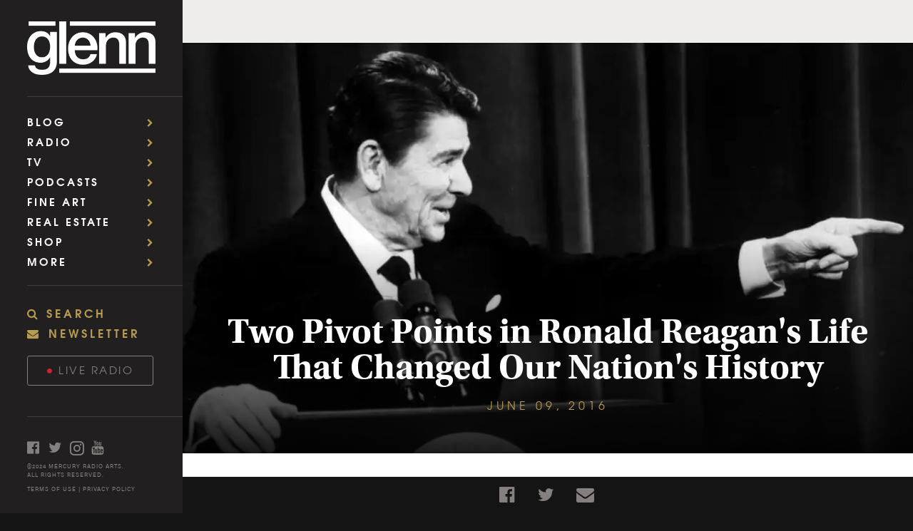

--- FILE ---
content_type: text/html; charset=utf-8
request_url: https://www.glennbeck.com/2016/06/09/two-pivot-points-in-ronald-reagans-life-that-changed-our-nations-history/
body_size: 121020
content:
<!DOCTYPE html><!-- Powered by RebelMouse. https://www.rebelmouse.com --><html lang="en"><head prefix="og: https://ogp.me/ns# article: https://ogp.me/ns/article#"><script type="application/ld+json">{"@context":"https://schema.org","@type":"NewsArticle","author":{"@type":"Person","description":"Writer","identifier":"18412827","image":{"@type":"ImageObject","url":"https://assets.rebelmouse.io/eyJhbGciOiJIUzI1NiIsInR5cCI6IkpXVCJ9.eyJpbWFnZSI6Imh0dHBzOi8vYXNzZXRzLnJibC5tcy8yNTI1MTI1MC9vcmlnaW4uanBnIiwiZXhwaXJlc19hdCI6MTc4NTM3MzYzOX0.88uw6Q5q6VSEjZkst8Jroy5E5pE82aMhwc80ee6imXY/img.jpg?width=210"},"name":"Jon Boldt","url":"https://www.glennbeck.com/u/jonboldt"},"dateModified":"2023-03-17T23:15:24Z","datePublished":"2016-06-09T18:32:11Z","description":"Ronald Reagan is many things to many people, and as we marked the 12th-anniversary of his passing, Glenn paid his respects to the man who made a huge impact on his life.\nGlenn examined Reagan's early life on his TV program Tuesday, sharing the pivot points that put the 40th U.S. president on the pat...","headline":"Two Pivot Points in Ronald Reagan's Life That Changed Our Nation's History","image":[{"@type":"ImageObject","height":600,"url":"https://assets.rebelmouse.io/eyJhbGciOiJIUzI1NiIsInR5cCI6IkpXVCJ9.eyJpbWFnZSI6Imh0dHBzOi8vYXNzZXRzLnJibC5tcy8xNzM2ODc1MS9vcmlnaW4uanBnIiwiZXhwaXJlc19hdCI6MTgyNDU2OTY0OX0.byN8Bq4ptE66S0Jdhx9pZsMiJxq1ahcKgB5dBnjGxQc/img.jpg?width=1200&height=600&coordinates=0%2C25%2C0%2C25","width":1200},{"@type":"ImageObject","height":1200,"url":"https://assets.rebelmouse.io/eyJhbGciOiJIUzI1NiIsInR5cCI6IkpXVCJ9.eyJpbWFnZSI6Imh0dHBzOi8vYXNzZXRzLnJibC5tcy8xNzM2ODc1MS9vcmlnaW4uanBnIiwiZXhwaXJlc19hdCI6MTgyNDU2OTY0OX0.byN8Bq4ptE66S0Jdhx9pZsMiJxq1ahcKgB5dBnjGxQc/img.jpg?width=1200&height=1200&coordinates=250%2C0%2C250%2C0","width":1200},{"@type":"ImageObject","height":1500,"url":"https://assets.rebelmouse.io/eyJhbGciOiJIUzI1NiIsInR5cCI6IkpXVCJ9.eyJpbWFnZSI6Imh0dHBzOi8vYXNzZXRzLnJibC5tcy8xNzM2ODc1MS9vcmlnaW4uanBnIiwiZXhwaXJlc19hdCI6MTgyNDU2OTY0OX0.byN8Bq4ptE66S0Jdhx9pZsMiJxq1ahcKgB5dBnjGxQc/img.jpg?width=2000&height=1500&coordinates=150%2C0%2C150%2C0","width":2000},{"@type":"ImageObject","height":700,"url":"https://assets.rebelmouse.io/eyJhbGciOiJIUzI1NiIsInR5cCI6IkpXVCJ9.eyJpbWFnZSI6Imh0dHBzOi8vYXNzZXRzLnJibC5tcy8xNzM2ODc1MS9vcmlnaW4uanBnIiwiZXhwaXJlc19hdCI6MTgyNDU2OTY0OX0.byN8Bq4ptE66S0Jdhx9pZsMiJxq1ahcKgB5dBnjGxQc/img.jpg?width=1245&height=700&coordinates=16%2C0%2C17%2C0","width":1245}],"keywords":["Glenn Beck","Ronald Reagan"],"mainEntityOfPage":{"@id":"https://www.glennbeck.com/2016/06/09/two-pivot-points-in-ronald-reagans-life-that-changed-our-nations-history/","@type":"WebPage"},"publisher":{"@type":"Organization","logo":{"@type":"ImageObject","url":"https://assets.rebelmouse.io/eyJhbGciOiJIUzI1NiIsInR5cCI6IkpXVCJ9.eyJpbWFnZSI6Imh0dHBzOi8vYXNzZXRzLnJibC5tcy8xNzUxOTM5NC9vcmlnaW4ucG5nIiwiZXhwaXJlc19hdCI6MTc5ODE4MjE4OX0.V7RC6ES_QvlGTG6nKrEkPnyeCOFBcqXOX5J6hLsG6sk/img.png?width=210"},"name":"Glenn Beck"},"thumbnailUrl":"https://assets.rebelmouse.io/eyJhbGciOiJIUzI1NiIsInR5cCI6IkpXVCJ9.eyJpbWFnZSI6Imh0dHBzOi8vYXNzZXRzLnJibC5tcy8xNzM2ODc1MS9vcmlnaW4uanBnIiwiZXhwaXJlc19hdCI6MTgyNDU2OTY0OX0.byN8Bq4ptE66S0Jdhx9pZsMiJxq1ahcKgB5dBnjGxQc/img.jpg?width=210","url":"https://www.glennbeck.com/2016/06/09/two-pivot-points-in-ronald-reagans-life-that-changed-our-nations-history/"}</script><meta charset="utf-8"/><!-- Google Tag Manager --><script>(function(w,d,s,l,i){w[l]=w[l]||[];w[l].push({'gtm.start':
new Date().getTime(),event:'gtm.js'});var f=d.getElementsByTagName(s)[0],
j=d.createElement(s),dl=l!='dataLayer'?'&l='+l:'';j.async=true;j.src=
'https://www.googletagmanager.com/gtm.js?id='+i+dl;f.parentNode.insertBefore(j,f);
})(window,document,'script','dataLayer','GTM-MSGCHVS7');</script><!-- End Google Tag Manager --><link rel="preload" href="https://assets.rebelmouse.io/eyJhbGciOiJIUzI1NiIsInR5cCI6IkpXVCJ9.eyJpbWFnZSI6Imh0dHBzOi8vYXNzZXRzLnJibC5tcy8xNzM2ODc1MS9vcmlnaW4uanBnIiwiZXhwaXJlc19hdCI6MTgyNDU2OTY0OX0.byN8Bq4ptE66S0Jdhx9pZsMiJxq1ahcKgB5dBnjGxQc/img.jpg?width=980&quality=50" as="image" fetchpriority="high"/><link rel="canonical" href="https://www.glennbeck.com/2016/06/09/two-pivot-points-in-ronald-reagans-life-that-changed-our-nations-history/"/><meta property="fb:app_id" content="311890349237187"/><meta name="twitter:site" content="@"/><meta name="twitter:site:id" content=""/><meta property="og:type" content="article"/><meta property="og:url" content="https://www.glennbeck.com/2016/06/09/two-pivot-points-in-ronald-reagans-life-that-changed-our-nations-history/"/><meta property="og:site_name" content="Glenn Beck"/><meta property="og:image" content="https://assets.rebelmouse.io/eyJhbGciOiJIUzI1NiIsInR5cCI6IkpXVCJ9.eyJpbWFnZSI6Imh0dHBzOi8vYXNzZXRzLnJibC5tcy8xNzM2ODc1MS9vcmlnaW4uanBnIiwiZXhwaXJlc19hdCI6MTgyNDU2OTY0OX0.byN8Bq4ptE66S0Jdhx9pZsMiJxq1ahcKgB5dBnjGxQc/img.jpg?width=1200&height=600&coordinates=0%2C25%2C0%2C25"/><meta property="og:image:width" content="1200"/><meta property="og:image:height" content="600"/><meta property="og:title" content="Two Pivot Points in Ronald Reagan&#39;s Life That Changed Our Nation&#39;s History"/><meta property="og:description" content="Ronald Reagan is many things to many people, and as we marked the 12th-anniversary of his passing, Glenn paid his respects to the man who made a huge impact on his life.
Glenn examined Reagan&#39;s early life on his TV program Tuesday, sharing the pivot points that put the 40th U.S. president on the pat..."/><meta name="description" content="Ronald Reagan is many things to many people, and as we marked the 12th-anniversary of his passing, Glenn paid his respects to the man who made a huge impact on his life. Glenn examined Reagan&#39;s early life on his TV program Tuesday, sharing the pivot points that put the 40th U.S. president on the pat..."/><meta name="keywords" content="Glenn Beck, Ronald Reagan"/><meta property="article:publisher" content="36400348187"/><meta name="referrer" content="always"/><meta name="twitter:card" content="summary_large_image"/><meta name="twitter:image" content="https://assets.rebelmouse.io/eyJhbGciOiJIUzI1NiIsInR5cCI6IkpXVCJ9.eyJpbWFnZSI6Imh0dHBzOi8vYXNzZXRzLnJibC5tcy8xNzM2ODc1MS9vcmlnaW4uanBnIiwiZXhwaXJlc19hdCI6MTgyNDU2OTY0OX0.byN8Bq4ptE66S0Jdhx9pZsMiJxq1ahcKgB5dBnjGxQc/img.jpg?width=1200&height=600&coordinates=0%2C25%2C0%2C25"/><link rel="preconnect" href="https://assets.rebelmouse.io/" crossorigin="anonymous"/><link rel="preconnect" href="https://user-stats.rbl.ms/" crossorigin="anonymous"/><link rel="preconnect" href="https://pages-stats.rbl.ms/" crossorigin="anonymous"/><!--link rel="preload" href="https://static.rbl.ms/static/fonts/fontawesome/fontawesome-mini.woff" as="font" type="font/woff2" crossorigin--><script class="rm-i-script">window.REBELMOUSE_BOOTSTRAP_DATA = {"isUserLoggedIn": false, "site": {"id": 18063211, "isCommunitySite": false}, "runner": {"id": 18063211}, "post": {"id": 2566496168, "sections": [22060064, 0, 23209937, 22060214], "shareUrl": "https%3A%2F%2Fwww.glennbeck.com%2F2016%2F06%2F09%2Ftwo-pivot-points-in-ronald-reagans-life-that-changed-our-nations-history%2F", "status": 0, "tags": ["Glenn Beck", "Ronald Reagan"]}, "path": "/2016/06/09/two-pivot-points-in-ronald-reagans-life-that-changed-our-nations-history/", "pathParams": {}, "resourceId": "pp_2566496168", "fbId": "311890349237187", "fbAppVersion": "v2.5", "clientGaId": "UA-93270869-1", "messageBusUri": "wss://messages.rebelmouse.io", "section": {"id": null}, "tag": {"slug": null}, "fullBootstrapUrl": "/res/bootstrap/data.js?site_id=18063211\u0026resource_id=pp_2566496168\u0026path_params=%7B%7D\u0026override_device=desktop\u0026post_id=2566496168", "whitelabel_menu": {}, "useRiver": false, "engine": {"recaptchaSiteKey": null, "lazyLoadShortcodeImages": true, "backButtonGoToPage": true, "changeParticleUrlScroll": false, "countKeepReadingAsPageview": true, "defaultVideoPlayer": "", "theoPlayerLibraryLocation": "", "trackPageViewOnParticleUrlScroll": false, "webVitalsSampleRate": 100, "overrideDevicePixelRatio": null, "image_quality_level": 50, "sendEventsToCurrentDomain": false, "enableLoggedOutUserTracking": false, "useSmartLinks2": true}};
    </script><script class="rm-i-script">window.REBELMOUSE_BASE_ASSETS_URL = "https://www.glennbeck.com/static/dist/social-ux/";
        window.REBELMOUSE_BASE_SSL_DOMAIN = "https://www.glennbeck.com";
        window.REBELMOUSE_TASKS_QUEUE = [];
        window.REBELMOUSE_LOW_TASKS_QUEUE = [];
        window.REBELMOUSE_LOWEST_TASKS_QUEUE = [];
        window.REBELMOUSE_ACTIVE_TASKS_QUEUE = [];
        window.REBELMOUSE_STDLIB = {};
        window.RM_OVERRIDES = {};
        window.RM_AD_LOADER = [];
    </script><script src="https://www.glennbeck.com/static/dist/social-ux/main.6bc7945fceb0d1ce31d3.bundle.mjs" class="rm-i-script" type="module" async="async" data-js-app="true" data-src-host="https://www.glennbeck.com" data-src-file="main.mjs"></script><script src="https://www.glennbeck.com/static/dist/social-ux/main.da8512cbfe75950eb816.bundle.js" class="rm-i-script" nomodule="nomodule" defer="defer" data-js-app="true" data-src-host="https://www.glennbeck.com" data-src-file="main.js"></script><script src="https://www.glennbeck.com/static/dist/social-ux/runtime.6ec8ce91b9ff8414d149.bundle.mjs" class="rm-i-script" type="module" async="async" data-js-app="true" data-src-host="https://www.glennbeck.com" data-src-file="runtime.mjs"></script><script src="https://www.glennbeck.com/static/dist/social-ux/runtime.447938ee60cf79e01987.bundle.js" class="rm-i-script" nomodule="nomodule" defer="defer" data-js-app="true" data-src-host="https://www.glennbeck.com" data-src-file="runtime.js"></script><!-- we collected enough need to fix it first before turn in back on--><!--script src="//cdn.ravenjs.com/3.16.0/raven.min.js" crossorigin="anonymous"></script--><!--script type="text/javascript">
        Raven.config('https://6b64f5cc8af542cbb920e0238864390a@sentry.io/147999').install();
    </script--><link rel="manifest" href="/manifest.json"/><meta name="theme-color" content="#647187"/><script class="rm-i-script">
        if ('serviceWorker' in navigator) {
          window.addEventListener('load', function() {
            navigator.serviceWorker.register('/sw.js').then(function(registration) {
              console.log('ServiceWorker registration successful with scope: ', registration.scope);
            }, function(err) {
              console.log('ServiceWorker registration failed: ', err);
            });
          });
        } else {
          console.log('ServiceWorker not enabled');
        }
    </script><script class="rm-i-script">
        // fallback error prone google tag setup
        var googletag = googletag || {};
        googletag.cmd = googletag.cmd || [];
    </script><meta http-equiv="X-UA-Compatible" content="IE=edge"/><link rel="alternate" type="application/rss+xml" title="Glenn Beck" href="/feeds/glenn-beck.rss"/><meta name="viewport" content="width=device-width,initial-scale=1,minimum-scale=1.0"/><!-- TODO: move the default value from here --><title>Two Pivot Points in Ronald Reagan's Life That Changed Our Nation's History - Glenn Beck</title><style class="rm-i-styles">
        article,aside,details,figcaption,figure,footer,header,hgroup,nav,section{display:block;}audio,canvas,video{display:inline-block;}audio:not([controls]){display:none;}[hidden]{display:none;}html{font-size:100%;-webkit-text-size-adjust:100%;-ms-text-size-adjust:100%;}body{margin:0;font-size:1em;line-height:1.4;}body,button,input,select,textarea{font-family:Tahoma,sans-serif;color:#5A5858;}::-moz-selection{background:#145A7C;color:#fff;text-shadow:none;}::selection{background:#145A7C;color:#fff;text-shadow:none;}:focus{outline:5px auto #2684b1;}a:hover,a:active{outline:0;}abbr[title]{border-bottom:1px dotted;}b,strong{font-weight:bold;}blockquote{margin:1em 40px;}dfn{font-style:italic;}hr{display:block;height:1px;border:0;border-top:1px solid #ccc;margin:1em 0;padding:0;}ins{background:#ff9;color:#000;text-decoration:none;}mark{background:#ff0;color:#000;font-style:italic;font-weight:bold;}pre,code,kbd,samp{font-family:monospace,serif;_font-family:'courier new',monospace;font-size:1em;}pre{white-space:pre;white-space:pre-wrap;word-wrap:break-word;}q{quotes:none;}q:before,q:after{content:"";content:none;}small{font-size:85%;}sub,sup{font-size:75%;line-height:0;position:relative;vertical-align:baseline;}sup{top:-0.5em;}sub{bottom:-0.25em;}ul,ol{margin:1em 0;padding:0 0 0 40px;}dd{margin:0 0 0 40px;}nav ul,nav ol{list-style:none;list-style-image:none;margin:0;padding:0;}img{border:0;-ms-interpolation-mode:bicubic;vertical-align:middle;}svg:not(:root){overflow:hidden;}figure{margin:0;}form{margin:0;}fieldset{border:0;margin:0;padding:0;}label{cursor:pointer;}legend{border:0;padding:0;}button,input{line-height:normal;}button,input[type="button"],input[type="reset"],input[type="submit"]{cursor:pointer;-webkit-appearance:button;}input[type="checkbox"],input[type="radio"]{box-sizing:border-box;padding:0;}input[type="search"]{-webkit-appearance:textfield;box-sizing:content-box;}input[type="search"]::-webkit-search-decoration{-webkit-appearance:none;}button::-moz-focus-inner,input::-moz-focus-inner{border:0;padding:0;}textarea{overflow:auto;vertical-align:top;resize:vertical;}input:invalid,textarea:invalid{background-color:#fccfcc;}table{border-collapse:collapse;border-spacing:0;}td{vertical-align:top;}.ir{display:block;border:0;text-indent:-999em;overflow:hidden;background-color:transparent;background-repeat:no-repeat;text-align:left;direction:ltr;}.ir br{display:none;}.hidden{display:none !important;visibility:hidden;}.visuallyhidden{border:0;clip:rect(0 0 0 0);height:1px;margin:-1px;overflow:hidden;padding:0;position:absolute;width:1px;}.visuallyhidden.focusable:active,.visuallyhidden.focusable:focus{clip:auto;height:auto;margin:0;overflow:visible;position:static;width:auto;}.invisible{visibility:hidden;}.clearfix:before,.clearfix:after{content:"";display:table;}.clearfix:after{clear:both;}.clearfix{zoom:1;}.zindex20{z-index:20;}.zindex30{z-index:30;}.zindex40{z-index:40;}.zindex50{z-index:50;}html{font-size:16px;font-family:acumin-pro,"Helvetica Neue",Helvetica,Arial,sans-serif;line-height:1.56;color:#141414;font-weight:normal;}body,button,input,select,textarea{font-family:acumin-pro,"Helvetica Neue",Helvetica,Arial,sans-serif;color:#141414;}.col,body{font-size:1.6rem;line-height:1.56;}a{text-decoration:none;}a:hover{text-decoration:none;}.with-primary-color{}.with-primary-color:hover{}.js-tab,.js-keep-reading,.js-toggle{cursor:pointer;}.noselect{-webkit-touch-callout:none;-webkit-user-select:none;-khtml-user-select:none;-moz-user-select:none;-ms-user-select:none;user-select:none;}.tabs__tab{display:inline-block;padding:10px;}.tabs__tab-content{display:none;}.tabs__tab-content.active{display:block;}button:focus,input[type="text"],input[type="email"]{outline:0;}audio,canvas,iframe,img,svg,video{vertical-align:middle;max-width:100%;}textarea{resize:vertical;}.main{background-color:#141414 !important;position:relative;overflow:hidden;}.valign-wrapper{display:-webkit-flex;display:-ms-flexbox;display:flex;-webkit-align-items:center;-ms-flex-align:center;align-items:center;}.valign-wrapper .valign{display:block;}#notification{position:fixed;}.article-module__controls-placeholder{position:absolute;}.display-block{display:block;}.cover-all{position:absolute;width:100%;height:100%;}.full-width{width:100%;}.fa{font-family:FontAwesome,"fontawesome-mini" !important;}.fa.fa-instagram{font-size:1.15em;}.fa-googleplus:before{content:"\f0d5";}.post-partial,.overflow-visible{overflow:visible !important;}.attribute-data{margin:0 10px 10px 0;padding:5px 10px;color:white;border-radius:3px;margin-bottom:10px;display:inline-block;}.attribute-data[value=""]{display:none;}.badge{display:inline-block;overflow:hidden;}.badge-image{border-radius:100%;}.js-expandable.expanded .js-expand,.js-expandable:not(.expanded) .js-contract{display:none;}.js-scroll-trigger{display:block;width:100%;}.sticky-target:not(.legacy){position:fixed;opacity:0;top:0;will-change:transform;transform:translate3d(0px,0px,0px);}.sticky-target.legacy{position:relative;}.sticky-target.legacy.sticky-active{position:fixed;}.color-inherit:hover,.color-inherit{color:inherit;}.js-appear-on-expand{transition:all 350ms;height:0;overflow:hidden;opacity:0;}.content-container{display:none;}.expanded .content-container{display:block;}.expanded .js-appear-on-expand{opacity:1;height:auto;}.logged-out-user .js-appear-on-expand{height:0;opacity:0;}.h1,.h2{margin:0;padding:0;font-size:1em;font-weight:normal;}.lazyload-placeholder{display:none;position:absolute;text-align:center;background:rgba(0,0,0,0.1);top:0;bottom:0;left:0;right:0;}div[runner-lazy-loading] .lazyload-placeholder,iframe[runner-lazy-loading] + .lazyload-placeholder{display:block;}.abs-pos-center{position:absolute;top:0;bottom:0;left:0;right:0;margin:auto;}.relative{position:relative;}.runner-spinner{position:absolute;top:0;bottom:0;left:0;right:0;margin:auto;width:50px;}.runner-spinner:before{content:"";display:block;padding-top:100%;}.rm-non-critical-loaded .runner-spinner-circular{animation:rotate 2s linear infinite;height:100%;transform-origin:center center;width:100%;position:absolute;top:0;bottom:0;left:0;right:0;margin:auto;}.position-relative{position:relative;}.collection-button{display:inline-block;}.rm-non-critical-loaded .runner-spinner-path{stroke-dasharray:1,200;stroke-dashoffset:0;animation:dash 1.5s ease-in-out infinite,color 6s ease-in-out infinite;stroke-linecap:round;}.pagination-container .pagination-wrapper{display:flex;align-items:center;}.pagination-container .pagination-wrapper a{color:rgba(59,141,242,1);margin:0 5px;}@keyframes rotate{100%{transform:rotate(360deg);}}@keyframes dash{0%{stroke-dasharray:1,200;stroke-dashoffset:0;}50%{stroke-dasharray:89,200;stroke-dashoffset:-35px;}100%{stroke-dasharray:89,200;stroke-dashoffset:-124px;}}@keyframes color{100%,0%{stroke:rgba(255,255,255,1);}40%{stroke:rgba(255,255,255,0.6);}66%{stroke:rgba(255,255,255,0.9);}80%,90%{stroke:rgba(255,255,255,0.7);}}.js-section-loader-feature-container > .slick-list > .slick-track > .slick-slide:not(.slick-active){height:0;visibility:hidden;}.rebellt-item-media-container .instagram-media{margin-left:auto !important;margin-right:auto !important;}.js-hidden-panel{position:fixed;top:0;left:0;right:0;transition:all 300ms;z-index:10;}.js-hidden-panel.active{transform:translate3d(0,-100%,0);}.content{margin-left:auto;margin-right:auto;max-width:1100px;width:90%;}.ad-tag{text-align:center;}.ad-tag__inner{display:inline-block;}.content .ad-tag{margin-left:-5%;margin-right:-5%;}@media (min-width:768px){.content .ad-tag{margin-left:auto;margin-right:auto;}}.user-prefs{display:none;}.no-mb:not(:last-child){margin-bottom:0;}.no-mt:not(:first-child){margin-top:0;}.sm-mt-0:not(:empty):before,.sm-mt-1:not(:empty):before,.sm-mt-2:not(:empty):before,.sm-mb-0:not(:empty):after,.sm-mb-1:not(:empty):after,.sm-mb-2:not(:empty):after,.md-mt-0:not(:empty):before,.md-mt-1:not(:empty):before,.md-mt-2:not(:empty):before,.md-mb-0:not(:empty):after,.md-mb-1:not(:empty):after,.md-mb-2:not(:empty):after,.lg-mt-0:not(:empty):before,.lg-mt-1:not(:empty):before,.lg-mt-2:not(:empty):before,.lg-mb-0:not(:empty):after,.lg-mb-1:not(:empty):after,.lg-mb-2:not(:empty):after{content:'';display:block;overflow:hidden;}.sm-mt-0:not(:empty):before{margin-bottom:0;}.sm-mt-0 > *{margin-top:0;}.sm-mt-1:not(:empty):before{margin-bottom:-10px;}.sm-mt-1 > *{margin-top:10px;}.sm-mt-2:not(:empty):before{margin-bottom:-20px;}.sm-mt-2 > *{margin-top:20px;}.sm-mb-0:not(:empty):after{margin-top:0;}.sm-mb-0 > *{margin-bottom:0;}.sm-mb-1:not(:empty):after{margin-top:-10px;}.sm-mb-1 > *{margin-bottom:10px;}.sm-mb-2:not(:empty):after{margin-top:-20px;}.sm-mb-2 > *{margin-bottom:20px;}@media (min-width:768px){.md-mt-0:not(:empty):before{margin-bottom:0;}.md-mt-0 > *{margin-top:0;}.md-mt-1:not(:empty):before{margin-bottom:-10px;}.md-mt-1 > *{margin-top:10px;}.md-mt-2:not(:empty):before{margin-bottom:-20px;}.md-mt-2 > *{margin-top:20px;}.md-mb-0:not(:empty):after{margin-top:0;}.md-mb-0 > *{margin-bottom:0;}.md-mb-1:not(:empty):after{margin-top:-10px;}.md-mb-1 > *{margin-bottom:10px;}.md-mb-2:not(:empty):after{margin-top:-20px;}.md-mb-2 > *{margin-bottom:20px;}}@media (min-width:1024px){.lg-mt-0:not(:empty):before{margin-bottom:0;}.lg-mt-0 > *{margin-top:0;}.lg-mt-1:not(:empty):before{margin-bottom:-10px;}.lg-mt-1 > *{margin-top:10px;}.lg-mt-2:not(:empty):before{margin-bottom:-20px;}.lg-mt-2 > *{margin-top:20px;}.lg-mb-0:not(:empty):after{margin-top:0;}.lg-mb-0 > *{margin-bottom:0;}.lg-mb-1:not(:empty):after{margin-top:-10px;}.lg-mb-1 > *{margin-bottom:10px;}.lg-mb-2:not(:empty):after{margin-top:-20px;}.lg-mb-2 > *{margin-bottom:20px;}}.sm-cp-0{padding:0;}.sm-cp-1{padding:10px;}.sm-cp-2{padding:20px;}@media (min-width:768px){.md-cp-0{padding:0;}.md-cp-1{padding:10px;}.md-cp-2{padding:20px;}}@media (min-width:1024px){.lg-cp-0{padding:0;}.lg-cp-1{padding:10px;}.lg-cp-2{padding:20px;}}.mb-2 > *{margin-bottom:20px;}.mb-2 > :last-child{margin-bottom:0;}.v-sep > *{margin-bottom:20px;}@media (min-width:768px){.v-sep > *{margin-bottom:40px;}}.v-sep > *:last-child{margin-bottom:0;}@media only screen and (max-width:767px){.hide-mobile{display:none !important;}}@media only screen and (max-width:1023px){.hide-tablet-and-mobile{display:none !important;}}@media only screen and (min-width:768px){.hide-tablet-and-desktop{display:none !important;}}@media only screen and (min-width:768px) and (max-width:1023px){.hide-tablet{display:none !important;}}@media only screen and (min-width:1024px){.hide-desktop{display:none !important;}}.row.px10{margin-left:-10px;margin-right:-10px;}.row.px10 > .col{padding-left:10px;padding-right:10px;}.row.px20{margin-left:-20px;margin-right:-20px;}.row.px20 > .col{padding-left:20px;padding-right:20px;}.row{margin-left:auto;margin-right:auto;overflow:hidden;}.row:after{content:'';display:table;clear:both;}.row:not(:empty){margin-bottom:-20px;}.col{margin-bottom:20px;}@media (min-width:768px){.col{margin-bottom:40px;}.row:not(:empty){margin-bottom:-40px;}}.row .col{float:left;box-sizing:border-box;}.row .col.pull-right{float:right;}.row .col.s1{width:8.3333333333%;}.row .col.s2{width:16.6666666667%;}.row .col.s3{width:25%;}.row .col.s4{width:33.3333333333%;}.row .col.s5{width:41.6666666667%;}.row .col.s6{width:50%;}.row .col.s7{width:58.3333333333%;}.row .col.s8{width:66.6666666667%;}.row .col.s9{width:75%;}.row .col.s10{width:83.3333333333%;}.row .col.s11{width:91.6666666667%;}.row .col.s12{width:100%;}@media only screen and (min-width:768px){.row .col.m1{width:8.3333333333%;}.row .col.m2{width:16.6666666667%;}.row .col.m3{width:25%;}.row .col.m4{width:33.3333333333%;}.row .col.m5{width:41.6666666667%;}.row .col.m6{width:50%;}.row .col.m7{width:58.3333333333%;}.row .col.m8{width:66.6666666667%;}.row .col.m9{width:75%;}.row .col.m10{width:83.3333333333%;}.row .col.m11{width:91.6666666667%;}.row .col.m12{width:100%;}}@media only screen and (min-width:1024px){.row .col.l1{width:8.3333333333%;}.row .col.l2{width:16.6666666667%;}.row .col.l3{width:25%;}.row .col.l4{width:33.3333333333%;}.row .col.l5{width:41.6666666667%;}.row .col.l6{width:50%;}.row .col.l7{width:58.3333333333%;}.row .col.l8{width:66.6666666667%;}.row .col.l9{width:75%;}.row .col.l10{width:83.3333333333%;}.row .col.l11{width:91.6666666667%;}.row .col.l12{width:100%;}}.widget{position:relative;box-sizing:border-box;}.widget:hover .widget__headline a{}.widget__headline{font-family:acumin-pro,"Helvetica Neue",Helvetica,Arial,sans-serif;color:#141414;cursor:pointer;}.widget__headline-text{font-family:inherit;color:inherit;word-break:break-word;}.widget__section-text{display:block;}.image,.widget__image{background-position:center;background-repeat:no-repeat;background-size:cover;display:block;z-index:0;}.widget__play{position:absolute;width:100%;height:100%;text-align:center;}.rm-widget-image-holder{position:relative;}.rm-video-holder{position:absolute;width:100%;height:100%;top:0;left:0;}.rm-zindex-hidden{display:none;z-index:-1;}.rm-widget-image-holder .widget__play{top:0;left:0;}.image.no-image{background-color:#e4e4e4;}.widget__video{position:relative;}.widget__video .rm-scrop-spacer{padding-bottom:56.25%;}.widget__video.rm-video-tiktok{max-width:605px;}.widget__video video,.widget__video iframe{position:absolute;top:0;left:0;height:100%;}.widget__product-vendor{font-size:1.5em;line-height:1.5;margin:25px 0;}.widget__product-buy-link{margin:15px 0;}.widget__product-buy-link-btn{background-color:#000;color:#fff;display:inline-block;font-size:1.6rem;line-height:1em;padding:1.25rem;font-weight:700;}.widget__product-buy-btn:hover{color:#fff;}.widget__product-price{font-size:1.5em;line-height:1.5;margin:25px 0;}.widget__product-compare-at-price{text-decoration:line-through;}.rebellt-item.is--mobile,.rebellt-item.is--tablet{margin-bottom:0.85em;}.rebellt-item.show_columns_on_mobile.col2,.rebellt-item.show_columns_on_mobile.col3{display:inline-block;vertical-align:top;}.rebellt-item.show_columns_on_mobile.col2{width:48%;}.rebellt-item.show_columns_on_mobile.col3{width:32%;}@media only screen and (min-width:768px){.rebellt-item.col2:not(.show_columns_on_mobile),.rebellt-item.col3:not(.show_columns_on_mobile){display:inline-block;vertical-align:top;}.rebellt-item.col2:not(.show_columns_on_mobile){width:48%;}.rebellt-item.col3:not(.show_columns_on_mobile){width:32%;}}.rebellt-item.parallax{background-size:cover;background-attachment:fixed;position:relative;left:calc(-50vw + 50%);width:100vw;min-height:100vh;padding:0 20%;box-sizing:border-box;max-width:inherit;text-align:center;z-index:3;}.rebellt-item.parallax.is--mobile{background-position:center;margin-bottom:0;padding:0 15%;}.rebellt-item.parallax.has-description:before,.rebellt-item.parallax.has-description:after{content:"";display:block;padding-bottom:100%;}.rebellt-item.parallax.has-description.is--mobile:before,.rebellt-item.parallax.has-description.is--mobile:after{padding-bottom:90vh;}.rebellt-item.parallax h3,.rebellt-item.parallax p{color:white;text-shadow:1px 0 #000;}.rebellt-item.parallax.is--mobile p{font-size:18px;font-weight:400;}.rebellt-ecommerce h3{font-size:1.8em;margin-bottom:15px;}.rebellt-ecommerce--vendor{font-size:1.5em;line-height:1.5;margin:25px 0;}.rebellt-ecommerce--price{font-size:1.5em;line-height:1.5;margin:25px 0;}.rebellt-ecommerce--compare-at-price{text-decoration:line-through;}.rebellt-ecommerce--buy{margin:15px 0;}.rebellt-ecommerce--btn{background-color:#000;color:#fff;display:inline-block;font-size:1.6rem;line-height:1em;padding:1.25rem;font-weight:700;}.rebellt-ecommerce--btn:hover{color:#fff;}.rebelbar.skin-simple{height:50px;line-height:50px;color:#141414;font-size:1.2rem;border-left:none;border-right:none;background-color:#fff;}.rebelbar.skin-simple .rebelbar__inner{position:relative;height:100%;margin:0 auto;padding:0 20px;max-width:1300px;}.rebelbar.skin-simple .logo{float:left;}.rebelbar.skin-simple .logo__image{max-height:50px;max-width:190px;}.rebelbar--fake.skin-simple{position:relative;border-color:#fff;}.rebelbar--fixed.skin-simple{position:absolute;width:100%;z-index:3;}.with-fixed-header .rebelbar--fixed.skin-simple{position:fixed;top:0;}.rebelbar.skin-simple .rebelbar__menu-toggle{position:relative;cursor:pointer;float:left;text-align:center;font-size:0;width:50px;margin-left:-15px;height:100%;color:#141414;}.rebelbar.skin-simple i{vertical-align:middle;display:inline-block;font-size:20px;}.rebelbar.skin-simple .rebelbar__menu-toggle:hover{}.rebelbar.skin-simple .rebelbar__section-links{display:none;padding:0 100px 0 40px;overflow:hidden;height:100%;}.rebelbar.skin-simple .rebelbar__section-list{margin:0 -15px;height:100%;}.rebelbar.skin-simple .rebelbar__section-links li{display:inline-block;padding:0 15px;text-align:left;}.rebelbar.skin-simple .rebelbar__section-link{color:#141414;display:block;font-size:1.8rem;font-weight:400;text-decoration:none;}.rebelbar.skin-simple .rebelbar__section-link:hover{}.rebelbar.skin-simple .rebelbar__sharebar.sharebar{display:none;}.rebelbar.skin-simple .rebelbar__section-list.js--active .rebelbar__more-sections-button{visibility:visible;}.rebelbar.skin-simple .rebelbar__more-sections-button{cursor:pointer;visibility:hidden;}.rebelbar.skin-simple #rebelbar__more-sections{visibility:hidden;position:fixed;line-height:70px;left:0;width:100%;background-color:#1f1f1f;}.rebelbar.skin-simple #rebelbar__more-sections a{color:white;}.rebelbar.skin-simple #rebelbar__more-sections.opened{visibility:visible;}@media only screen and (min-width:768px){.rebelbar.skin-simple .rebelbar__menu-toggle{margin-right:15px;}.rebelbar.skin-simple{height:100px;line-height:100px;font-weight:700;}.rebelbar.skin-simple .logo__image{max-width:350px;max-height:100px;}.rebelbar.skin-simple .rebelbar__inner{padding:0 40px;}.rebelbar.skin-simple .rebelbar__sharebar.sharebar{float:left;margin-top:20px;margin-bottom:20px;padding-left:40px;}}@media (min-width:960px){.rebelbar.skin-simple .rebelbar__section-links{display:block;}.with-floating-shares .rebelbar.skin-simple .search-form{display:none;}.with-floating-shares .rebelbar.skin-simple .rebelbar__sharebar.sharebar{display:block;}.with-floating-shares .rebelbar.skin-simple .rebelbar__section-links{display:none;}}.menu-global{display:none;width:100%;position:fixed;z-index:3;color:white;background-color:#1a1a1a;height:100%;font-size:1.8rem;overflow-y:auto;overflow-x:hidden;line-height:1.6em;}@media (min-width:768px){.menu-global{display:block;max-width:320px;top:0;-webkit-transform:translate(-320px,0);transform:translate(-320px,0);transform:translate3d(-320px,0,0);}.menu-global,.all-content-wrapper{transition:transform .2s cubic-bezier(.2,.3,.25,.9);}}.menu-overlay{position:fixed;top:-100%;left:0;height:0;width:100%;cursor:pointer;visibility:hidden;opacity:0;transition:opacity 200ms;}.menu-opened .menu-overlay{visibility:visible;height:100%;z-index:1;opacity:1;top:0;}@media only screen and (min-width:768px){.menu-opened .menu-overlay{z-index:10;background:rgba(255,255,255,.6);}}@media (min-width:960px){.logged-out-user .rebelbar.skin-simple .menu-overlay{display:none;}}@media (min-width:600px){.rm-resized-container-5{width:5%;}.rm-resized-container-10{width:10%;}.rm-resized-container-15{width:15%;}.rm-resized-container-20{width:20%;}.rm-resized-container-25{width:25%;}.rm-resized-container-30{width:30%;}.rm-resized-container-35{width:35%;}.rm-resized-container-40{width:40%;}.rm-resized-container-45{width:45%;}.rm-resized-container-50{width:50%;}.rm-resized-container-55{width:55%;}.rm-resized-container-60{width:60%;}.rm-resized-container-65{width:65%;}.rm-resized-container-70{width:70%;}.rm-resized-container-75{width:75%;}.rm-resized-container-80{width:80%;}.rm-resized-container-85{width:85%;}.rm-resized-container-90{width:90%;}.rm-resized-container-95{width:95%;}.rm-resized-container-100{width:100%;}}.rm-embed-container{position:relative;}.rm-embed-container.rm-embed-instagram{max-width:540px;}.rm-embed-container.rm-embed-tiktok{max-width:572px;min-height:721px;}.rm-embed-container.rm-embed-tiktok blockquote,.rm-embed-twitter blockquote{all:revert;}.rm-embed-container.rm-embed-tiktok blockquote{margin-left:0;margin-right:0;position:relative;}.rm-embed-container.rm-embed-tiktok blockquote,.rm-embed-container.rm-embed-tiktok blockquote > iframe,.rm-embed-container.rm-embed-tiktok blockquote > section{width:100%;min-height:721px;display:block;}.rm-embed-container.rm-embed-tiktok blockquote > section{position:absolute;top:0;left:0;right:0;bottom:0;display:flex;align-items:center;justify-content:center;flex-direction:column;text-align:center;}.rm-embed-container.rm-embed-tiktok blockquote > section:before{content:"";display:block;width:100%;height:300px;border-radius:8px;}.rm-embed-container > .rm-embed,.rm-embed-container > .rm-embed-holder{position:absolute;top:0;left:0;}.rm-embed-holder{display:block;height:100%;width:100%;display:flex;align-items:center;}.rm-embed-container > .rm-embed-spacer{display:block;}.rm-embed-twitter{max-width:550px;margin-top:10px;margin-bottom:10px;}.rm-embed-twitter blockquote{position:relative;height:100%;width:100%;flex-direction:column;display:flex;align-items:center;justify-content:center;flex-direction:column;text-align:center;}.rm-embed-twitter:not(.rm-off) .twitter-tweet{margin:0 !important;}.logo__image,.image-element__img,.rm-lazyloadable-image{max-width:100%;height:auto;}.logo__image,.image-element__img{width:auto;}@media (max-width:768px){.rm-embed-spacer.rm-embed-spacer-desktop{display:none;}}@media (min-width:768px){.rm-embed-spacer.rm-embed-spacer-mobile{display:none;}}.sharebar{margin:0 -4px;padding:0;font-size:0;line-height:0;}.sharebar a{color:#fff;}.sharebar a:hover{text-decoration:none;color:#fff;}.sharebar .share,.sharebar .share-plus{display:inline-block;margin:0 4px;font-size:14px;font-weight:400;padding:0 10px;width:20px;min-width:20px;height:40px;line-height:38px;text-align:center;vertical-align:middle;border-radius:2px;}.sharebar .share-plus i,.sharebar .share i{display:inline-block;vertical-align:middle;}.sharebar .hide-button{display:none;}.sharebar.enable-panel .hide-button{display:inline-block;}.sharebar.enable-panel .share-plus{display:none;}.sharebar.with-first-button-caption:not(.enable-panel) .share:first-child{width:68px;}.sharebar.with-first-button-caption:not(.enable-panel) .share:first-child:after{content:'Share';padding-left:5px;vertical-align:middle;}.sharebar--fixed{display:none;position:fixed;bottom:0;z-index:1;text-align:center;width:100%;left:0;margin:20px auto;}.with-floating-shares .sharebar--fixed{display:block;}.sharebar.fly_shared:not(.enable-panel) .share:nth-child(5){display:none;}.share-media-panel .share-media-panel-pinit{position:absolute;right:0;bottom:0;background-color:transparent;}.share-media-panel-pinit_share{background-image:url('/static/img/whitelabel/runner/spritesheets/pin-it-sprite.png');background-color:#BD081C;background-position:-1px -17px;border-radius:4px;float:right;height:34px;margin:7px;width:60px;background-size:194px auto;}.share-media-panel-pinit_share:hover{opacity:.9;}@media (min-width:768px){.sharebar .share-plus .fa,.sharebar .share .fa{font-size:22px;}.sharebar .share,.sharebar .share-plus{padding:0 15px;width:30px;min-width:30px;height:60px;line-height:60px;margin:0 4px;font-size:16px;}.sharebar.with-first-button-caption:not(.enable-panel) .share:first-child{width:180px;}.sharebar.with-first-button-caption:not(.enable-panel) .share:first-child:after{content:'Share this story';padding-left:10px;vertical-align:middle;text-transform:uppercase;}.share-media-panel-pinit_share{background-position:-60px -23px;height:45px;margin:10px;width:80px;}}.action-btn{display:block;font-size:1.6rem;cursor:pointer;border:2px solid ;border-radius:2px;line-height:1em;padding:1.6rem;font-weight:700;text-align:center;}.action-btn:hover{border:2px solid ;}.section-headline__text{font-size:3rem;font-weight:700;line-height:1;}.section-headline__text{color:#141414;}@media (min-width:768px){.section-headline__text{font-size:3.6rem;}.content__main .section-headline__text{margin-top:-.3rem;margin-bottom:2rem;}}.module-headline__text{font-size:3rem;font-weight:700;}@media (min-width:768px){.module-headline__text{font-size:3.6rem;}}.search-form{position:absolute;top:0;right:20px;z-index:1;}.search-form__text-input{display:none;height:42px;font-size:1.3rem;background-color:#f4f4f4;border:none;color:#8f8f8f;text-indent:10px;padding:0;width:220px;position:absolute;right:-10px;top:0;bottom:0;margin:auto;}.search-form .search-form__submit{display:none;position:relative;border:none;bottom:2px;background-color:transparent;}.search-form__text-input:focus,.search-form__submit:focus{border:0 none;-webkit-box-shadow:none;-moz-box-shadow:none;box-shadow:none;outline:0 none;}.show-search .search-form__close{position:absolute;display:block;top:0;bottom:0;margin:auto;height:1rem;right:-28px;}.search-form__open{vertical-align:middle;bottom:2px;display:inline-block;position:relative;color:#141414;font-size:1.9rem;}.show-search .search-form__text-input{display:block;}.show-search .search-form__submit{display:inline-block;vertical-align:middle;padding:0;color:#141414;font-size:1.9rem;}.search-form__close,.show-search .search-form__open{display:none;}.quick-search{display:block;border-bottom:1px solid #d2d2d2;padding:24px 0 28px;margin-bottom:20px;position:relative;}.quick-search__submit{background-color:transparent;border:0;padding:0;margin:0;position:absolute;zoom:.75;color:#000;}.quick-search__input{background-color:transparent;border:0;padding:0;font-size:1.5rem;font-weight:700;line-height:3em;padding-left:40px;width:100%;box-sizing:border-box;}@media (min-width:768px){.search-form{right:40px;}.quick-search{margin-bottom:40px;padding:0 0 20px;}.quick-search__submit{zoom:1;}.quick-search__input{line-height:2.2em;padding-left:60px;}}.search-widget{position:relative;}.search-widget__input,.search-widget__submit{border:none;padding:0;margin:0;color:#141414;background:transparent;font-size:inherit;line-height:inherit;}.social-links__link{display:inline-block;padding:12px;line-height:0;width:25px;height:25px;border-radius:50%;margin:0 6px;font-size:1.5em;text-align:center;position:relative;vertical-align:middle;color:white;}.social-links__link:hover{color:white;}.social-links__link > span{position:absolute;top:0;left:0;right:0;bottom:0;margin:auto;height:1em;}.article__body{font-family:acumin-pro,"Helvetica Neue",Helvetica,Arial,sans-serif;}.body-description .horizontal-rule{border-top:2px solid #eee;}.article-content blockquote{border-left:5px solid ;color:#656565;padding:0 0 0 25px;margin:1em 0 1em 25px;}.article__splash-custom{position:relative;}.body hr{display:none;}.article-content .media-caption{color:#9a9a9a;font-size:1.4rem;line-height:2;}.giphy-image{margin-bottom:0;}.article-body a{word-wrap:break-word;}.article-content .giphy-image__credits-wrapper{margin:0;}.article-content .giphy-image__credits{color:#000;font-size:1rem;}.article-content .image-media,.article-content .giphy-image .media-photo-credit{display:block;}.tags{margin:0 -5px;}.tags__item{margin:5px;display:inline-block;}.tags .tags__item{line-height:1;}.slideshow .carousel-control{overflow:hidden;}.shortcode-media .media-caption,.shortcode-media .media-photo-credit{display:block;}@media (min-width:768px){.tags{margin:0 -10px;}.tags__item{margin:10px;}.article-content__comments-wrapper{border-bottom:1px solid #d2d2d2;margin-bottom:20px;padding-bottom:40px;}}.subscription-widget{padding:30px;}.subscription-widget .module-headline__text{text-align:center;font-size:2rem;font-weight:400;color:#fff;}.subscription-widget .social-links{margin-left:-10px;margin-right:-10px;text-align:center;font-size:0;}.subscription-widget .social-links__link{display:inline-block;vertical-align:middle;width:39px;height:39px;color:#fff;box-sizing:border-box;border-radius:50%;font-size:20px;margin:0 5px;line-height:35px;background:transparent;border:2px solid #fff;border-color:#fff;}.subscription-widget .social-links__link:hover{background:transparent;}.subscription-widget .social-links__link .fa-instagram{margin:5px 0 0 1px;}.subscription-widget__site-links{margin:30px -5px;text-align:center;font-size:.8em;}.subscription-widget__site-link{padding:0 5px;color:inherit;}.newsletter-element__form{text-align:center;position:relative;max-width:500px;margin-left:auto;margin-right:auto;}.newsletter-element__submit,.newsletter-element__input{border:0;padding:10px;font-size:1.6rem;font-weight:500;height:40px;line-height:20px;margin:0;}.newsletter-element__submit{color:#fff;position:absolute;top:0;right:0;}.newsletter-element__submit:hover{opacity:.9;}.newsletter-element__input{background:#f4f4f4;width:100%;color:#8f8f8f;padding-right:96px;box-sizing:border-box;}.gdpr-cookie-wrapper{position:relative;left:0;right:0;padding:.5em;box-sizing:border-box;}.gdpr-cookie-controls{text-align:right;}.runner-authors-list{margin-top:0;margin-bottom:0;padding-left:0;list-style-type:none;}.runner-authors-author-wrapper{display:flex;flex-direction:row;flex-wrap:nowrap;justify-content:flex-start;align-items:stretch;align-content:stretch;}.runner-authors-avatar-thumb{display:inline-block;border-radius:100%;width:55px;height:55px;background-repeat:no-repeat;background-position:center;background-size:cover;overflow:hidden;}.runner-authors-avatar-thumb img{width:100%;height:100%;display:block;object-fit:cover;border-radius:100%;}.runner-authors-avatar-fallback{display:flex;align-items:center;justify-content:center;width:100%;height:100%;font-size:12px;line-height:1.1;text-align:center;padding:4px;background:#e0e0e0;color:#555;font-weight:600;text-transform:uppercase;border-radius:100%;overflow:hidden;}.runner-authors-author-info{width:calc(100% - 55px);}.runner-author-name-container{padding:0 6px;}.rm-breadcrumb__list{margin:0;padding:0;}.rm-breadcrumb__item{list-style-type:none;display:inline;}.rm-breadcrumb__item:last-child .rm-breadcrumb__separator{display:none;}.rm-breadcrumb__item:last-child .rm-breadcrumb__link,.rm-breadcrumb__link.disabled{pointer-events:none;color:inherit;}.social-tab-i .share-fb:after,.social-tab-i .share-tw:after{content:none;}.share-buttons .social-tab-i a{margin-right:0;}.share-buttons .social-tab-i li{line-height:1px;float:left;}.share-buttons .social-tab-i ul{margin:0;padding:0;list-style:none;}.share-tab-img{max-width:100%;padding:0;margin:0;position:relative;overflow:hidden;display:inline-block;}.share-buttons .social-tab-i{position:absolute;bottom:0;right:0;margin:0;padding:0;z-index:1;list-style-type:none;}.close-share-mobile,.show-share-mobile{background-color:rgba(0,0,0,.75);}.share-buttons .social-tab-i.show-mobile-share-bar .close-share-mobile,.share-buttons .social-tab-i .show-share-mobile,.share-buttons .social-tab-i .share{width:30px;height:30px;line-height:27px;padding:0;text-align:center;display:inline-block;vertical-align:middle;}.share-buttons .social-tab-i.show-mobile-share-bar .show-share-mobile,.share-buttons .social-tab-i .close-share-mobile{display:none;}.share-buttons .social-tab-i .icons-share{vertical-align:middle;display:inline-block;font:normal normal normal 14px/1 FontAwesome;color:white;}.social-tab-i .icons-share.fb:before{content:'\f09a';}.social-tab-i .icons-share.tw:before{content:'\f099';}.social-tab-i .icons-share.pt:before{content:'\f231';}.social-tab-i .icons-share.tl:before{content:'\f173';}.social-tab-i .icons-share.em:before{content:'\f0e0';}.social-tab-i .icons-share.sprite-shares-close:before{content:'\f00d';}.social-tab-i .icons-share.sprite-shares-share:before{content:'\f1e0';}@media only screen and (max-width:768px){.share-tab-img .social-tab-i{display:block;}.share-buttons .social-tab-i .share{display:none;}.share-buttons .social-tab-i.show-mobile-share-bar .share{display:block;}.social-tab-i li{float:left;}}@media only screen and (min-width:769px){.social-tab-i .close-share-mobile,.social-tab-i .show-share-mobile{display:none !important;}.share-tab-img .social-tab-i{display:none;}.share-tab-img:hover .social-tab-i{display:block;}.share-buttons .social-tab-i .share{width:51px;height:51px;line-height:47px;}.share-buttons .social-tab-i{margin:5px 0 0 5px;top:0;left:0;bottom:auto;right:auto;display:none;}.share-buttons .social-tab-i .share{display:block;}}.accesibility-hidden{border:0;clip:rect(1px 1px 1px 1px);clip:rect(1px,1px,1px,1px);height:1px;margin:-1px;overflow:hidden;padding:0;position:absolute;width:1px;background:#000;color:#fff;}body:not(.rm-non-critical-loaded) .follow-button{display:none;}.posts-custom .posts-wrapper:after{content:"";display:block;margin-bottom:-20px;}.posts-custom .widget{margin-bottom:20px;width:100%;}.posts-custom .widget__headline,.posts-custom .social-date{display:block;}.posts-custom .social-date{color:#a4a2a0;font-size:1.4rem;}.posts-custom[data-attr-layout_headline] .widget{vertical-align:top;}.posts-custom[data-attr-layout_headline="top"] .widget{vertical-align:bottom;}.posts-custom .posts-wrapper{margin-left:0;margin-right:0;font-size:0;line-height:0;}.posts-custom .widget{display:inline-block;}.posts-custom article{margin:0;box-sizing:border-box;font-size:1.6rem;line-height:1.56;}.posts-custom[data-attr-layout_columns="2"] article,.posts-custom[data-attr-layout_columns="3"] article,.posts-custom[data-attr-layout_columns="4"] article{margin:0 10px;}.posts-custom[data-attr-layout_columns="2"] .posts-wrapper,.posts-custom[data-attr-layout_columns="3"] .posts-wrapper,.posts-custom[data-attr-layout_columns="4"] .posts-wrapper{margin-left:-10px;margin-right:-10px;}@media (min-width:768px){.posts-custom[data-attr-layout_columns="2"] .widget{width:50%;}.posts-custom[data-attr-layout_columns="3"] .widget{width:33.3333%;}.posts-custom[data-attr-layout_columns="4"] .widget{width:25%;}}.posts-custom .widget__headline{font-size:1em;font-weight:700;word-wrap:break-word;}.posts-custom .widget__section{display:block;}.posts-custom .widget__head{position:relative;}.posts-custom .widget__head .widget__body{position:absolute;padding:5%;bottom:0;left:0;box-sizing:border-box;width:100%;background:rgba(0,0,0,0.4);background:linear-gradient(transparent 5%,rgba(0,0,0,0.5));}.posts-custom .widget__head .social-author__name,.posts-custom .widget__head .main-author__name,.posts-custom .widget__head .social-author__social-name,.posts-custom .widget__head .main-author__social-name,.posts-custom .widget__head .widget__headline,.posts-custom .widget__head .widget__subheadline{color:white;}.posts-custom .widget__subheadline *{display:inline;}.posts-custom .main-author__avatar,.posts-custom .social-author__avatar{float:left;border-radius:50%;margin-right:8px;height:30px;width:30px;min-width:30px;overflow:hidden;position:relative;}.posts-custom .main-author__name,.posts-custom .social-author__name{color:#1f1f1f;font-size:1.4rem;font-weight:700;line-height:1.56;display:inline;overflow:hidden;text-overflow:ellipsis;white-space:nowrap;position:relative;}.posts-custom .main-author__social-name,.posts-custom .social-author__social-name{color:#757575;display:block;font-size:1.2rem;line-height:0.8em;}.posts-custom .main-author__name:hover,.posts-custom .social-author__name:hover,.posts-custom .main-author__social-name:hover,.posts-custom .social-author__social-name:hover{}.posts-custom[data-attr-layout_carousel] .posts-wrapper:after{margin-bottom:0 !important;}.posts-custom[data-attr-layout_carousel] .widget{margin-bottom:0 !important;}.posts-custom[data-attr-layout_carousel][data-attr-layout_columns="1"] .posts-wrapper:not(.slick-initialized) .widget:not(:first-child),.posts-custom[data-attr-layout_carousel]:not([data-attr-layout_columns="1"]) .posts-wrapper:not(.slick-initialized){display:none !important;}.posts-custom .slick-arrow{position:absolute;top:0;bottom:0;width:7%;max-width:60px;min-width:45px;min-height:60px;height:15%;color:white;border:0;margin:auto 10px;z-index:1;cursor:pointer;font-size:1.6rem;line-height:1;opacity:0.9;}.posts-custom .slick-prev{left:0;}.posts-custom .slick-next{right:0;}.posts-custom .slick-arrow:before{position:absolute;left:0;right:0;width:13px;bottom:0;top:0;margin:auto;height:16px;}.posts-custom .slick-arrow:hover{opacity:1;}.posts-custom .slick-dots{display:block;padding:10px;box-sizing:border-box;text-align:center;margin:0 -5px;}.posts-custom .slick-dots li{display:inline-block;margin:0 5px;}.posts-custom .slick-dots button{font-size:0;width:10px;height:10px;display:inline-block;line-height:0;border:0;border-radius:7px;padding:0;margin:0;vertical-align:middle;outline:none;}.posts-custom .slick-dots .slick-active button,.posts-custom .slick-dots button:hover{}.posts-custom hr{display:none;}.posts-custom{font-family:acumin-pro,"Helvetica Neue",Helvetica,Arial,sans-serif;}.posts-custom blockquote{border-left:5px solid ;color:#656565;padding:0 0 0 25px;margin:1em 0 1em 25px;}.posts-custom .media-caption{color:#9a9a9a;font-size:1.4rem;line-height:2;}.posts-custom a{word-wrap:break-word;}.posts-custom .giphy-image__credits-wrapper{margin:0;}.posts-custom .giphy-image__credits{color:#000;font-size:1rem;}.posts-custom .body .image-media,.posts-custom .body .giphy-image .media-photo-credit{display:block;}.posts-custom .widget__shares.enable-panel .share-plus,.posts-custom .widget__shares:not(.enable-panel) .hide-button{display:none;}.posts-custom .widget__shares{margin-left:-10px;margin-right:-10px;font-size:0;}.posts-custom .widget__shares a{display:inline-block;padding:5px;line-height:0;width:25px;height:25px;border-radius:50%;margin:0 10px;font-size:1.5rem;text-align:center;position:relative;vertical-align:middle;color:white;}.posts-custom .widget__shares a:hover{color:white;}.posts-custom .widget__shares i{position:absolute;top:0;left:0;right:0;bottom:0;margin:auto;height:1em;}.infinite-scroll-wrapper:not(.rm-loading){width:1px;height:1px;}.infinite-scroll-wrapper.rm-loading{width:1px;}.rm-loadmore-placeholder.rm-loading{display:block;width:100%;}.post-splash-custom,.post-splash-custom .widget__head{position:relative;}.post-splash-custom .widget__head .widget__body{position:absolute;padding:5%;bottom:0;left:0;box-sizing:border-box;width:100%;background:rgba(0,0,0,.4);background:-webkit-linear-gradient(transparent 5%,rgba(0,0,0,.5));background:-o-linear-gradient(transparent 5%,rgba(0,0,0,.5));background:-moz-linear-gradient(transparent 5%,rgba(0,0,0,.5));background:linear-gradient(transparent 5%,rgba(0,0,0,.5));}.post-splash-custom .headline{font-size:2rem;font-weight:700;position:relative;}.post-splash-custom .post-controls{position:absolute;top:0;left:0;z-index:2;}.post-splash-custom hr{display:none;}.post-splash-custom .widget__section{display:block;}.post-splash-custom .post-date{display:block;}.post-splash-custom .photo-credit p,.post-splash-custom .photo-credit a{font-size:1.1rem;margin:0;}.post-splash-custom .widget__subheadline *{display:inline;}.post-splash-custom .widget__image .headline,.post-splash-custom .widget__image .photo-credit,.post-splash-custom .widget__image .photo-credit p,.post-splash-custom .widget__image .photo-credit a,.post-splash-custom .widget__image .post-date{color:#fff;}@media (min-width:768px){.post-splash-custom .headline{font-size:3.6rem;}}.post-splash-custom .widget__shares.enable-panel .share-plus,.post-splash-custom .widget__shares:not(.enable-panel) .hide-button{display:none;}.post-splash-custom .widget__shares{margin-left:-10px;margin-right:-10px;font-size:0;}.post-splash-custom .widget__shares a{display:inline-block;padding:5px;line-height:0;width:25px;height:25px;border-radius:50%;margin:0 10px;font-size:1.5rem;text-align:center;position:relative;vertical-align:middle;color:white;}.post-splash-custom .widget__shares a:hover{color:white;}.post-splash-custom .widget__shares i{position:absolute;top:0;left:0;right:0;bottom:0;margin:auto;height:1em;}.post-authors{font-size:1.1em;line-height:1;padding-bottom:20px;margin-bottom:20px;color:#9a9a9a;border-bottom:1px solid #d2d2d2;}.post-authors__name,.post-authors__date{display:inline-block;vertical-align:middle;}.post-authors__name{font-weight:600;}.post-authors__date{margin-left:7px;}.post-authors__fb-like{float:right;overflow:hidden;}.post-authors__fb-like[fb-xfbml-state='rendered']:before{content:'Like us on Facebook';line-height:20px;display:inline-block;vertical-align:middle;margin-right:15px;}.post-authors__list{list-style:none;display:inline-block;vertical-align:middle;margin:0;padding:0;}.post-author{display:inline;}.post-author__avatar{z-index:0;border-radius:100%;object-fit:cover;width:50px;height:50px;}.post-author__avatar,.post-author__name{display:inline-block;vertical-align:middle;}.post-author__bio p{margin:0;}.post-pager{display:table;width:100%;}.post-pager__spacing{display:table-cell;padding:0;width:5px;}.post-pager__btn{display:table-cell;font-size:1.6rem;color:white;cursor:pointer;line-height:1em;padding:1.6rem;font-weight:700;text-align:center;}.post-pager__btn:hover{color:white;}.post-pager__btn .fa{transition:padding 200ms;}.post-pager__btn:hover .fa{padding:0 5px;}.post-pager__spacing:first-child,.post-pager__spacing:last-child{display:none;}.arrow-link{font-weight:600;font-size:1.5rem;margin:0 -.5rem;text-align:right;position:relative;}.arrow-link__anchor span{vertical-align:middle;margin:0 .5rem;}.list{display:block;margin-left:-1em;margin-right:-1em;padding:0;}.list__item{display:inline-block;padding:1em;}.logo__anchor{display:block;font-size:0;}.logo__image.with-bounds{max-width:190px;max-height:100px;}@media (min-width:768px){.logo__image.with-bounds{max-width:350px;}}.widget__head .rm-lazyloadable-image{width:100%;}.crop-16x9{padding-bottom:56.25%;}.crop-3x2{padding-bottom:66.6666%;}.crop-2x1{padding-bottom:50%;}.crop-1x2{padding-bottom:200%;}.crop-3x1{padding-bottom:33.3333%;}.crop-1x1{padding-bottom:100%;}.rm-crop-16x9 > .widget__img--tag,.rm-crop-16x9 > div:not(.rm-crop-spacer),.rm-crop-3x2 > .widget__img--tag,.rm-crop-3x2 > div:not(.rm-crop-spacer),.rm-crop-2x1 > .widget__img--tag,.rm-crop-2x1 > div:not(.rm-crop-spacer),.rm-crop-1x2 > .widget__img--tag,.rm-crop-1x2 > div:not(.rm-crop-spacer),.rm-crop-3x1 > .widget__img--tag,.rm-crop-3x1 > div:not(.rm-crop-spacer),.rm-crop-1x1 > .widget__img--tag,.rm-crop-1x1 > div:not(.rm-crop-spacer),.rm-crop-custom > .widget__img--tag,.rm-crop-custom > div:not(.rm-crop-spacer){position:absolute;top:0;left:0;bottom:0;right:0;height:100%;width:100%;object-fit:contain;}.rm-crop-16x9 > .rm-crop-spacer,.rm-crop-3x2 > .rm-crop-spacer,.rm-crop-2x1 > .rm-crop-spacer,.rm-crop-1x2 > .rm-crop-spacer,.rm-crop-3x1 > .rm-crop-spacer,.rm-crop-1x1 > .rm-crop-spacer,.rm-crop-custom > .rm-crop-spacer{display:block;}.rm-crop-16x9 > .rm-crop-spacer{padding-bottom:56.25%;}.rm-crop-3x2 > .rm-crop-spacer{padding-bottom:66.6666%;}.rm-crop-2x1 > .rm-crop-spacer{padding-bottom:50%;}.rm-crop-1x2 > .rm-crop-spacer{padding-bottom:200%;}.rm-crop-3x1 > .rm-crop-spacer{padding-bottom:33.3333%;}.rm-crop-1x1 > .rm-crop-spacer{padding-bottom:100%;}.share-plus{background-color:#afafaf;}.share-plus:hover{background-color:#aaaaaa;}.share-facebook,.share-fb{background-color:#1777f2;}.share-facebook:hover,.share-fb:hover{background-color:#318bff;}.share-twitter,.share-tw{background-color:#50abf1;}.share-twitter:hover,.share-tw:hover{background-color:#00a8e5;}.share-apple{background-color:#000000;}.share-apple:hover{background-color:#333333;}.share-linkedin{background-color:#0077b5;}.share-linkedin:hover{background:#006da8;}.share-pinterest{background-color:#ce1e1f;}.share-pinterest:hover{background:#bb2020;}.share-googleplus{background-color:#df4a32;}.share-googleplus:hover{background-color:#c73c26;}.share-reddit{background-color:#ff4300;}.share-email{background-color:#5e7286;}.share-email:hover{background:#48596b;}.share-tumblr{background-color:#2c4762;}.share-tumblr:hover{background-color:#243c53;}.share-sms{background-color:#ff922b;}.share-sms:hover{background-color:#fd7e14;}.share-whatsapp{background-color:#4dc247;}.share-instagram{background-color:#3f729b;}.share-instagram:hover{background-color:#4B88B9;}.share-youtube{background-color:#cd201f;}.share-youtube:hover{background-color:#EA2524;}.share-linkedin{background-color:#0077b5;}.share-linkedin:hover{background-color:#005d8e;}.share-slack{background-color:#36C5F0;}.share-slack:hover{background-color:#0077b5;}.share-openid{background-color:#F7931E;}.share-openid:hover{background-color:#E6881C;}.share-st{background-color:#eb4924;}.share-copy-link{background-color:#159397;}.listicle-slideshow__thumbnails{margin:0 -0.5%;overflow:hidden;white-space:nowrap;min-height:115px;}.listicle-slideshow__thumbnail{width:19%;margin:0.5%;display:inline-block;cursor:pointer;}.listicle-slideshow-pager{display:none;}.rm-non-critical-loaded .listicle-slideshow-pager{display:contents;}.rm-top-sticky-flexible{position:fixed;z-index:4;top:0;left:0;width:100%;transform:translate3d(0px,0px,0px);}.rm-top-sticky-stuck{position:relative;}.rm-top-sticky-stuck .rm-top-sticky-floater{position:fixed;z-index:4;top:0;left:0;width:100%;transform:translate3d(0px,-200px,0px);}.rm-top-sticky-stuck.rm-stuck .rm-top-sticky-floater{transform:translate3d(0px,0px,0px);}.rm-component{display:contents !important;}.taboola__between__article{padding:50px 70px 20px!important;background:#fff!important}@media (min-width:768px) and (max-width:1023px){.taboola__between__article{padding:35px 30px 20px!important;background:#fff!important}}@media (min-width:0px) and (max-width:767px){.taboola__between__article{padding:35px 20px 20px!important;background:#fff!important}}#sPost_Default_Layout_0_0_4_0_0_8 {padding:0 0px  50px;max-width:1680px;box-sizing:border-box;margin:0 auto;}@media (min-width: 0) and (max-width: 767px) {#sPost_Default_Layout_0_0_4_0_0_8 {padding:0 0 40px;}}@media (min-width: 768px) and (max-width: 1023px) {#sPost_Default_Layout_0_0_4_0_0_8 {padding:0;}}#sPost_Default_Layout_0_0_4_0_0_8_0.row-wrapper {max-width:1440px;margin:0 auto;}#sPost_Default_Layout_0_0_4_0_0_8_0>.row{margin-left:-0.0px;margin-right:-0.0px}#sPost_Default_Layout_0_0_4_0_0_8_0>.row>.col{padding:0 0.0px}@media (min-width: 1024px) {#sPost_Default_Layout_0_0_4_0_0_8_0_0 {width:256px;}}#sleftbar_0_0_9_0_0_4 {margin:0px;min-height:100vh;overflow-y:scroll;max-height:5000px;overflow:auto;}@media (min-width: 0) and (max-width: 767px) {#sleftbar_0_0_9_0_0_4 {min-height:60px;}}@media (min-width: 768px) and (max-width: 1023px) {#sleftbar_0_0_9_0_0_4 {min-height:60px;}}#sleftbar_0_0_9_0_0_4_0 {background-color:rgb(33, 31, 31);min-height:100vh;left:auto !important;}@media (min-width: 0) and (max-width: 767px) {#sleftbar_0_0_9_0_0_4_0 {min-height:60px;background-color:#141414;margin:0;position:fixed;top:0;z-index:99;width:100%;}}@media (min-width: 768px) and (max-width: 1023px) {#sleftbar_0_0_9_0_0_4_0 {background-color:rgba(20, 20, 20, 1);margin:0;min-height:60px;padding:0;position:fixed;width:100%;z-index:99;top:0;}}@media (min-width: 0) and (max-width: 767px) {#sleftbar_0_0_9_0_0_4_0_0.image-element .image-element__img {max-height:32px;padding:14px 20px;}}@media (min-width: 768px) and (max-width: 1023px) {#sleftbar_0_0_9_0_0_4_0_0.image-element .image-element__img {padding:14px 20px;max-height:32px;}}#sleftbar_0_0_9_0_0_4_0_0.image-element {padding:30px 38px 30px;}@media (min-width: 0) and (max-width: 767px) {#sleftbar_0_0_9_0_0_4_0_0.image-element {padding:0;}}@media (min-width: 768px) and (max-width: 1023px) {#sleftbar_0_0_9_0_0_4_0_0.image-element {padding:0;}}#sleftbar_0_0_9_0_0_4_0_1 {margin-left:38px;}:where(.custom__dropdown){opacity:0;position:absolute}.section-link{color:#fff;line-height:48px;border-bottom:1px solid #e8e8e8;font-size:16px;display:block;padding:0 20px}.custom__sections-link{color:#fff;line-height:2.5;font-size:15px;text-transform:uppercase;font-weight:400!important;display:block;font-family:"TeXGyreAdventor-Bold";letter-spacing:3px!important;margin:0px!important;transition:all 200ms ease-in-out 0s;-moz-transition:all 200ms ease-in-out 0s;-webkit-transition:all 200ms ease-in-out 0s;-o-transition:all 200ms ease-in-out 0s}.custom__sections-link:hover{color:#b79b50!important}.custom__dropdown-link{color:#fff;line-height:2.5;display:block;font-family:"TeXGyreAdventor-Bold";font-weight:400!important;text-transform:uppercase;background-color:rgba(52,49,49,1);border-bottom:1px solid #211f1f;font-size:12px!important;padding:3px 14px!important;letter-spacing:4px!important}.custom__dropdown-link:hover{background-color:#2c2929;color:#b79b50}@media (min-width:1024px){.navbar__inner__container{display:flex;flex-direction:column;min-height:100vh;box-sizing:border-box;padding-top:135px;margin-top:-135px}.radio--link__container{margin-bottom:30px}.nav--footer{margin-top:auto}.custom__sections-link{line-height:1.9!important}}.custom__sections{text-align:left;padding-bottom:20px;padding-top:20px;margin-bottom:26px;border-bottom:1px solid rgba(133,127,127,0.3);border-top:1px solid rgba(133,127,127,0.3)}.custom__dropdown-container{position:relative}.custom__sections-link__expander{display:inline-block;position:absolute;right:0;color:#b79b50;padding:0 10px;cursor:pointer;font-size:12px;margin-right:28px;line-height:35px}.custom__dropdown{overflow:hidden;transition:all 0.3s ease-in-out;-moz-transition:all 0.3s ease-in-out;-webkit-transition:all 0.3s ease-in-out;-o-transition:all 0.3s ease-in-out}.show__custom__dropdown .fa-chevron-right:before{content:"\f077  ";color:#b79b50}.show__custom__dropdown .custom__sections-link{font-weight:bold}.navbar-opened .custom__sections{display:block;overflow:auto;z-index:99}.show__custom__dropdown .custom__dropdown{display:block}.custom__sections-link__headline{font-weight:bold}@media (min-width:767px) and (max-width:1024px){.custom__dropdown-container{padding-left:0px!important}}#sleftbar_0_0_9_0_0_4_0_1_7 {margin:auto 0 0;padding:20px 0 ;border-top:1px solid rgba( 133, 127, 127, .3 );}@media (min-width: 0) and (max-width: 767px) {#sleftbar_0_0_9_0_0_4_0_1_7 {padding-left:0px;text-align:center;}}@media (min-width: 768px) and (max-width: 1023px) {#sleftbar_0_0_9_0_0_4_0_1_7 {text-align:center;padding-left:0px;}}#sleftbar_0_0_9_0_0_4_0_1_7_0 {height:35px;}@media (min-width: 0) and (max-width: 767px) {#sleftbar_0_0_9_0_0_4_0_1_7_0 {height:60px;}}#sleftbar_0_0_9_0_0_4_0_1_7_0 .social-links {margin-bottom:0px;}#sleftbar_0_0_9_0_0_4_0_1_7_0 .social-links__link {background-color:transparent;border:0;font-size:20px;color:#857f7f;letter-spacing:21px;padding:0;margin:0;transition:all 200ms ease-in-out 0s;padding-bottom:10px;width:30px !Important;}#sleftbar_0_0_9_0_0_4_0_1_7_0 .social-links__link:hover {color:#fff;}@media (min-width: 0) and (max-width: 767px) {#sleftbar_0_0_9_0_0_4_0_1_7_0 .social-links__link {width:44px !important;}}@media (min-width: 768px) and (max-width: 1023px) {#sleftbar_0_0_9_0_0_4_0_1_7_0 .social-links__link {width:44px !important;}}#sleftbar_0_0_9_0_0_4_0_1_7_1 {color:rgb(133, 127, 127);font-size:8px;letter-spacing:1px;max-width:180px;padding-left:20px;}@media (min-width: 1024px) {#sleftbar_0_0_9_0_0_4_0_1_7_1 {padding-left:0px;}}@media (min-width: 0) and (max-width: 767px) {#sleftbar_0_0_9_0_0_4_0_1_7_1 {max-width:100%;padding-left:0px;}}@media (min-width: 768px) and (max-width: 1023px) {#sleftbar_0_0_9_0_0_4_0_1_7_1 {padding-left:0px;max-width:100%;margin-top:30px !Important;}}

#sleftbar_0_0_9_0_0_6 {display:none !important;}.posts-custom .widget__shares .share,.post-splash-custom .widget__shares .share{background-color:transparent;font-size:25px;color:rgb(133,127,127);transition:all 200ms ease-in-out 0s;-moz-transition:all 200ms ease-in-out 0s;-webkit-transition:all 200ms ease-in-out 0s;-o-transition:all 200ms ease-in-out 0s;border:none}#sPost_Default_Layout_0_0_4_0_0_8_0_1 {background-color:#fff;}@media (min-width: 1024px) {#sPost_Default_Layout_0_0_4_0_0_8_0_1 {width:calc(100% - 256px);}}#sPost_Default_Layout_0_0_4_0_0_8_0_1_0 {background:rgb(239, 237, 234) !important;border-bottom:1px solid white;margin:0px auto !important;padding:10px !important;text-align:center;}@media (min-width: 768px) and (max-width: 1023px) {#sPost_Default_Layout_0_0_4_0_0_8_0_1_0 {margin:-20px auto 0px !important;}}#sPost_Default_Layout_0_0_4_0_0_8_0_1_1 .body blockquote {color:#7f7e7e;padding-left:40px;border:0;margin-left:0;font-style:italic;}@media (min-width: 0) and (max-width: 767px) {#sPost_Default_Layout_0_0_4_0_0_8_0_1_1 .body blockquote {margin:1em 0;padding:0;}}#sPost_Default_Layout_0_0_4_0_0_8_0_1_1 .body a {color:#c22837;}#sPost_Default_Layout_0_0_4_0_0_8_0_1_1 .body h4 {color:#be9a59;font-size:40px;line-height:44px;padding-left:18px;border-left:solid 7px #be9a59;margin:30px 0 30px -28px;}@media (min-width: 0) and (max-width: 767px) {#sPost_Default_Layout_0_0_4_0_0_8_0_1_1 .body h4 {border:0;font-size:30px;margin:18px 0 18px -20px;line-height:40px;}}@media (min-width: 768px) and (max-width: 1023px) {#sPost_Default_Layout_0_0_4_0_0_8_0_1_1 .body h4 {margin-left:0;font-size:36px;}}#sPost_Default_Layout_0_0_4_0_0_8_0_1_1 .body .image-media.media-photo-credit {color:rgb(133, 127, 127);font-size:8px;letter-spacing:1px;line-height:1;text-align:right;text-transform:uppercase;margin-bottom:10px;margin-top:-14px !important;}@media (min-width: 0) and (max-width: 767px) {#sPost_Default_Layout_0_0_4_0_0_8_0_1_1 .body .image-media.media-photo-credit {color:rgb(133, 127, 127);font-size:8px;letter-spacing:1px;line-height:1;margin-bottom:10px;margin-top:-14px !important;text-align:center;text-transform:uppercase;}}@media (min-width: 0) and (max-width: 767px) {#sPost_Default_Layout_0_0_4_0_0_8_0_1_1 .body .image-media.media-caption {color:rgb(133, 127, 127);font-size:8px;letter-spacing:1px;line-height:1.25;margin-bottom:10px;margin-top:-14px !important;text-align:center;text-transform:uppercase;}}#sPost_Default_Layout_0_0_4_0_0_8_0_1_1 .custom-field-transcript {color:rgb(31,31,31);font-size:18px;line-height:1.5;overflow:hidden;transition:max-height 0.6s ease;font-family:"utopia-std";}

@media (min-width: 0) and (max-width: 767px) {#sPost_Default_Layout_0_0_4_0_0_8_0_1_1 {background-color:#fff !important;}}#sPost_Default_Layout_0_0_4_0_0_8_0_1_1 .widget__image {margin:0 0 30px;}@media (min-width: 0) and (max-width: 767px) {#sPost_Default_Layout_0_0_4_0_0_8_0_1_1 .widget__image {margin:0 0 10px;}}#sPost_Default_Layout_0_0_4_0_0_8_0_1_1 .widget__video {margin:0 0 30px;}@media (min-width: 0) and (max-width: 767px) {#sPost_Default_Layout_0_0_4_0_0_8_0_1_1 .widget__body {padding:0px 20px !important;position:static;background:transparent !important;text-align:left;margin-bottom:20px;}}@media (min-width: 0) and (max-width: 767px) {#sPost_Default_Layout_0_0_4_0_0_8_0_1_1 .headline-container {margin-top:25px;}}#sPost_Default_Layout_0_0_4_0_0_8_0_1_1 .headline {color:#fff;font-family:'Utopia-Std', serif;font-size:50px;font-weight:700;line-height:1;}@media (min-width: 0) and (max-width: 767px) {#sPost_Default_Layout_0_0_4_0_0_8_0_1_1 .headline {color:rgb(33, 31, 31);font-family:utopia-std;font-size:30px;font-weight:bold;line-height:1;}}@media (min-width: 768px) and (max-width: 1023px) {#sPost_Default_Layout_0_0_4_0_0_8_0_1_1 .headline {font-size:35px;line-height:1;}}@media (min-width: 0) and (max-width: 767px) {#sPost_Default_Layout_0_0_4_0_0_8_0_1_1 .post-author-list {background-color:#fff !important;}}@media (min-width: 0) and (max-width: 767px) {#sPost_Default_Layout_0_0_4_0_0_8_0_1_1 .post-author {background-color:#fff !important;}}#sPost_Default_Layout_0_0_4_0_0_8_0_1_1 .post-author__name {font-size:15px;font-weight:700;text-transform:uppercase;color:rgb(33, 31, 31);font-family:Utopia-Std, serif;letter-spacing:2px;}#sPost_Default_Layout_0_0_4_0_0_8_0_1_1 .post-author__avatar {margin-right:10px;display:inline-block;float:none;height:55px;vertical-align:middle;width:55px;}#sPost_Default_Layout_0_0_4_0_0_8_0_1_1 .post-author__bio {color:rgb(183, 155, 80);font-family:TeXGyreAdventor-Bold, sans-serif;font-size:9px;font-weight:400;margin:-28px 0px 0px 69px;letter-spacing:1px;}@media (min-width: 0) and (max-width: 767px) {#sPost_Default_Layout_0_0_4_0_0_8_0_1_1 .main-author {background-color:#fff !Important;}}#sPost_Default_Layout_0_0_4_0_0_8_0_1_1 .main-author__bio {color:#000;font-size:11px;}#sPost_Default_Layout_0_0_4_0_0_8_0_1_1 .post-date {color:rgb(183, 155, 80);font-family:TeXGyreAdventor-Regular, sans-serif;font-size:16px;font-weight:400;letter-spacing:5px;line-height:2.287;text-transform:uppercase;margin-bottom:30px;}@media (min-width: 0) and (max-width: 767px) {#sPost_Default_Layout_0_0_4_0_0_8_0_1_1 .post-date {letter-spacing:1px;margin-bottom:10px;color:rgb(183, 155, 80);font-family:TeXGyreAdventor-Regular;font-size:16px;line-height:2.287;text-transform:uppercase;}}#sPost_Default_Layout_0_0_4_0_0_8_0_1_2 {box-sizing:border-box;margin:0px auto;max-width:800px;padding:0px 40px;background-color:#fff !important;}@media (min-width: 0) and (max-width: 767px) {#sPost_Default_Layout_0_0_4_0_0_8_0_1_2 {padding:0px;}}#sPost_Default_Layout_0_0_4_0_0_8_0_1_2_0 {height:250px;width:300px;float:right;margin-top:-50px;margin-left:20px;margin-bottom:20px;}@media (min-width: 0) and (max-width: 767px) {#sPost_Default_Layout_0_0_4_0_0_8_0_1_2_0 {float:none;margin:0px auto;padding-top:10px;}}#sPost_Default_Layout_0_0_4_0_0_8_0_1_3 {box-sizing:border-box;margin:0px auto;max-width:800px;padding:0px 40px;background-color:#fff;}@media (min-width: 0) and (max-width: 767px) {#sPost_Default_Layout_0_0_4_0_0_8_0_1_3 {padding:0 20px;}}#sPost_Default_Layout_0_0_4_0_0_8_0_1_5 {box-sizing:border-box;margin:0px auto;max-width:800px;padding:20px 40px 40px;position:relative;}@media (min-width: 0) and (max-width: 767px) {#sPost_Default_Layout_0_0_4_0_0_8_0_1_5 {padding:20px;}}.taboola__wrapper{padding:20px!important;background:#fff!important}#sPost_Default_Layout_0_0_4_0_0_8_0_1_8_0 .body blockquote {color:#7f7e7e;padding-left:40px;border:0;margin-left:0;font-style:italic;}#sPost_Default_Layout_0_0_4_0_0_8_0_1_8_0 .body a {color:#c22837;}#sPost_Default_Layout_0_0_4_0_0_8_0_1_8_0 .body h4 {color:#be9a59;font-size:40px;line-height:44px;font-family:'TeXGyreAdventor-Bold';padding-left:18px;border-left:solid 7px #be9a59;margin:30px 0 30px -28px;}#sPost_Default_Layout_0_0_4_0_0_8_0_1_8_0 .body .image-media.media-photo-credit {color:rgb(133, 127, 127);font-size:8px;letter-spacing:1px;line-height:1.25;text-align:right;text-transform:uppercase;}#sPost_Default_Layout_0_0_4_0_0_8_0_1_8_0 .custom-field-transcript {font-size:18px;color:rgb(31,31,31);line-height:1.5;font-family:"utopia-std";transition:max-height 0.6s ease;overflow:hidden;}

#sPost_Default_Layout_0_0_4_0_0_8_0_1_8_0 .widget {padding-bottom:20px;}#sPost_Default_Layout_0_0_4_0_0_8_0_1_8_0 .widget .widget__head {margin-bottom:30px;}@media (min-width: 0) and (max-width: 767px) {#sPost_Default_Layout_0_0_4_0_0_8_0_1_8_0 .widget__headline {margin-top:40px !important;}}#sPost_Default_Layout_0_0_4_0_0_8_0_1_8_0 .widget .widget__headline-text {color:rgb(255, 255, 255);font-family:utopia-std, serif;font-size:50px;font-weight:bold;line-height:1;margin-top:40px;}@media (min-width: 0) and (max-width: 767px) {#sPost_Default_Layout_0_0_4_0_0_8_0_1_8_0 .widget .widget__headline-text {color:rgb(33, 31, 31);font-family:utopia-std;font-size:30px;font-weight:bold;line-height:1;}}@media (min-width: 768px) and (max-width: 1023px) {#sPost_Default_Layout_0_0_4_0_0_8_0_1_8_0 .widget .widget__headline-text {font-size:35px;line-height:1;}}@media (min-width: 0) and (max-width: 767px) {#sPost_Default_Layout_0_0_4_0_0_8_0_1_8_0 .social-date {margin-bottom:10px !important;}}#sPost_Default_Layout_0_0_4_0_0_8_0_1_8_0 .social-date__text {color:rgb(183, 155, 80);font-family:TeXGyreAdventor-Regular;font-size:16px;font-weight:400;letter-spacing:5px;line-height:2.287;margin-bottom:30px;text-transform:uppercase;}@media (min-width: 0) and (max-width: 767px) {#sPost_Default_Layout_0_0_4_0_0_8_0_1_8_0 .social-date__text {color:rgb(183, 155, 80);font-family:TeXGyreAdventor-Regular;font-size:16px;letter-spacing:1px;line-height:2.287;margin-bottom:10px;text-transform:uppercase;}}#sPost_Default_Layout_0_0_4_0_0_8_0_1_8_0 .social-author__avatar {margin-right:10px;display:inline-block;float:none;height:55px;vertical-align:middle;width:55px;}#sPost_Default_Layout_0_0_4_0_0_8_0_1_8_0 .social-author__name {color:rgb(33, 31, 31);display:inline-block;float:none;font-family:Utopia-Std, serif;font-size:15px;font-weight:700;letter-spacing:2px;text-transform:uppercase;vertical-align:middle;}#sPost_Default_Layout_0_0_4_0_0_8_0_1_8_0 .social-author__bio {color:rgb(183, 155, 80);font-family:TeXGyreAdventor-Bold, sans-serif;font-size:9px;font-weight:400;letter-spacing:1px;margin:-28px 0px 0px 69px;}#sPost_Default_Layout_0_0_4_0_0_8_0_1_8_0 .main-author__name {color:rgb(33, 31, 31);font-family:Utopia-Std, serif;font-size:15px;font-weight:700;letter-spacing:2px;text-transform:uppercase;}#sPost_Default_Layout_0_0_4_0_0_8_0_1_8_0 .photo-credit {color:rgb(133, 127, 127);font-size:8px;letter-spacing:1px;line-height:1;margin-bottom:10px;margin-top:-14px !important;text-align:right;text-transform:uppercase;}@media (min-width: 0) and (max-width: 767px) {#sPost_Default_Layout_0_0_4_0_0_8_0_1_8_0 .photo-credit {font-size:8px;letter-spacing:1px;line-height:1.25;margin-bottom:10px;margin-top:-14px !important;text-align:center;text-transform:uppercase;}}#sPost_Default_Layout_0_0_4_0_0_8_0_1_8_2 .body blockquote {color:#7f7e7e;padding-left:40px;border:0;margin-left:0;font-style:italic;}#sPost_Default_Layout_0_0_4_0_0_8_0_1_8_2 .body a {color:#c22837;}#sPost_Default_Layout_0_0_4_0_0_8_0_1_8_2 .body h4 {color:#be9a59;font-size:40px;line-height:44px;font-family:'TeXGyreAdventor-Bold';padding-left:18px;border-left:solid 7px #be9a59;margin:30px 0 30px -28px;}#sPost_Default_Layout_0_0_4_0_0_8_0_1_8_2 .body .image-media.media-photo-credit {color:rgb(133, 127, 127);font-size:8px;letter-spacing:1px;line-height:1.25;text-align:right;text-transform:uppercase;}@media (min-width: 0) and (max-width: 767px) {#sPost_Default_Layout_0_0_4_0_0_8_0_1_8_2 .body .image-media.media-photo-credit {font-size:8px;letter-spacing:1px;line-height:1.25;margin-bottom:10px;margin-top:-14px !important;text-align:center;text-transform:uppercase;}}#sPost_Default_Layout_0_0_4_0_0_8_0_1_8_2 .custom-field-transcript {font-size:18px;color:rgb(31,31,31);line-height:1.5;font-family:"utopia-std";transition:max-height 0.6s ease;overflow:hidden;}

#sPost_Default_Layout_0_0_4_0_0_8_0_1_8_2 .widget {padding-bottom:20px;}#sPost_Default_Layout_0_0_4_0_0_8_0_1_8_2 .widget .widget__head {margin-bottom:30px;}@media (min-width: 0) and (max-width: 767px) {#sPost_Default_Layout_0_0_4_0_0_8_0_1_8_2 .widget__headline {margin-top:40px !important;}}#sPost_Default_Layout_0_0_4_0_0_8_0_1_8_2 .widget .widget__headline-text {color:rgb(255, 255, 255);font-family:utopia-std, serif;font-size:50px;font-weight:bold;line-height:1;margin-top:40px;}@media (min-width: 0) and (max-width: 767px) {#sPost_Default_Layout_0_0_4_0_0_8_0_1_8_2 .widget .widget__headline-text {color:rgb(33, 31, 31);font-family:utopia-std;font-size:30px;font-weight:bold;line-height:1;}}@media (min-width: 768px) and (max-width: 1023px) {#sPost_Default_Layout_0_0_4_0_0_8_0_1_8_2 .widget .widget__headline-text {font-size:35px;line-height:1;}}@media (min-width: 0) and (max-width: 767px) {#sPost_Default_Layout_0_0_4_0_0_8_0_1_8_2 .social-date {margin-bottom:10px !important;}}#sPost_Default_Layout_0_0_4_0_0_8_0_1_8_2 .social-date__text {color:rgb(183, 155, 80);font-family:TeXGyreAdventor-Regular;font-size:16px;font-weight:400;letter-spacing:5px;line-height:2.287;margin-bottom:30px;text-transform:uppercase;}@media (min-width: 0) and (max-width: 767px) {#sPost_Default_Layout_0_0_4_0_0_8_0_1_8_2 .social-date__text {color:rgb(183, 155, 80);font-family:TeXGyreAdventor-Regular;font-size:16px;letter-spacing:1px;line-height:2.287;margin-bottom:10px;text-transform:uppercase;}}#sPost_Default_Layout_0_0_4_0_0_8_0_1_8_2 .social-author__avatar {margin-right:10px;display:inline-block;float:none;height:55px;vertical-align:middle;width:55px;}#sPost_Default_Layout_0_0_4_0_0_8_0_1_8_2 .social-author__name {color:rgb(33, 31, 31);display:inline-block;float:none;font-family:Utopia-Std, serif;font-size:15px;font-weight:700;letter-spacing:2px;text-transform:uppercase;vertical-align:middle;}#sPost_Default_Layout_0_0_4_0_0_8_0_1_8_2 .social-author__bio {color:rgb(183, 155, 80);font-family:TeXGyreAdventor-Bold, sans-serif;font-size:9px;font-weight:400;letter-spacing:1px;margin:-28px 0px 0px 69px;}#sPost_Default_Layout_0_0_4_0_0_8_0_1_8_2 .main-author__name {color:rgb(33, 31, 31);font-family:Utopia-Std, serif;font-size:15px;font-weight:700;letter-spacing:2px;text-transform:uppercase;}#sPost_Default_Layout_0_0_4_0_0_8_0_1_8_2 .photo-credit {color:rgb(133, 127, 127);font-size:8px;letter-spacing:1px;line-height:1;margin-bottom:10px;margin-top:-14px !important;text-align:right;text-transform:uppercase;}@media (min-width: 0) and (max-width: 767px) {#sPost_Default_Layout_0_0_4_0_0_8_0_1_8_2 .photo-credit {color:rgb(133, 127, 127);font-size:8px;letter-spacing:1px;line-height:1.25;margin-bottom:10px;margin-top:-14px !important;text-align:center;text-transform:uppercase;}}#sPost_Default_Layout_0_0_4_0_0_8_0_1_8_4 .body blockquote {color:#7f7e7e;padding-left:40px;border:0;margin-left:0;font-style:italic;}#sPost_Default_Layout_0_0_4_0_0_8_0_1_8_4 .body a {color:#c22837;}#sPost_Default_Layout_0_0_4_0_0_8_0_1_8_4 .body h4 {color:#be9a59;font-size:40px;line-height:44px;font-family:'TeXGyreAdventor-Bold';padding-left:18px;border-left:solid 7px #be9a59;margin:30px 0 30px -28px;}#sPost_Default_Layout_0_0_4_0_0_8_0_1_8_4 .body .image-media.media-photo-credit {color:rgb(133, 127, 127);font-size:8px;letter-spacing:1px;line-height:1.25;text-align:right;text-transform:uppercase;}@media (min-width: 0) and (max-width: 767px) {#sPost_Default_Layout_0_0_4_0_0_8_0_1_8_4 .body .image-media.media-photo-credit {color:rgb(255, 255, 255);font-size:8px;letter-spacing:1px;line-height:1.25;margin-bottom:10px;margin-top:-14px !important;text-align:right;text-transform:uppercase;top:268px;}}#sPost_Default_Layout_0_0_4_0_0_8_0_1_8_4 .custom-field-transcript {font-size:18px;color:rgb(31,31,31);line-height:1.5;font-family:"utopia-std";transition:max-height 0.6s ease;overflow:hidden;}

#sPost_Default_Layout_0_0_4_0_0_8_0_1_8_4 .widget {padding-bottom:20px;}#sPost_Default_Layout_0_0_4_0_0_8_0_1_8_4 .widget .widget__head {margin-bottom:30px;}@media (min-width: 0) and (max-width: 767px) {#sPost_Default_Layout_0_0_4_0_0_8_0_1_8_4 .widget__headline {margin-top:40px !important;}}#sPost_Default_Layout_0_0_4_0_0_8_0_1_8_4 .widget .widget__headline-text {color:rgb(255, 255, 255);font-family:utopia-std, serif;font-size:50px;font-weight:bold;line-height:1;margin-top:40px;}@media (min-width: 0) and (max-width: 767px) {#sPost_Default_Layout_0_0_4_0_0_8_0_1_8_4 .widget .widget__headline-text {color:rgb(33, 31, 31);font-family:utopia-std;font-size:30px;font-weight:bold;line-height:1;}}@media (min-width: 768px) and (max-width: 1023px) {#sPost_Default_Layout_0_0_4_0_0_8_0_1_8_4 .widget .widget__headline-text {font-size:35px;line-height:1;}}@media (min-width: 0) and (max-width: 767px) {#sPost_Default_Layout_0_0_4_0_0_8_0_1_8_4 .social-date {margin-bottom:10px !important;}}#sPost_Default_Layout_0_0_4_0_0_8_0_1_8_4 .social-date__text {color:rgb(183, 155, 80);font-family:TeXGyreAdventor-Regular;font-size:16px;font-weight:400;letter-spacing:5px;line-height:2.287;margin-bottom:30px;text-transform:uppercase;}@media (min-width: 0) and (max-width: 767px) {#sPost_Default_Layout_0_0_4_0_0_8_0_1_8_4 .social-date__text {color:rgb(183, 155, 80);font-family:TeXGyreAdventor-Regular;font-size:16px;letter-spacing:1px;line-height:2.287;margin-bottom:10px;text-transform:uppercase;}}#sPost_Default_Layout_0_0_4_0_0_8_0_1_8_4 .social-author__avatar {margin-right:10px;display:inline-block;float:none;height:55px;vertical-align:middle;width:55px;}#sPost_Default_Layout_0_0_4_0_0_8_0_1_8_4 .social-author__name {color:rgb(33, 31, 31);display:inline-block;float:none;font-family:Utopia-Std, serif;font-size:15px;font-weight:700;letter-spacing:2px;text-transform:uppercase;vertical-align:middle;}#sPost_Default_Layout_0_0_4_0_0_8_0_1_8_4 .social-author__bio {color:rgb(183, 155, 80);font-family:TeXGyreAdventor-Bold, sans-serif;font-size:9px;font-weight:400;letter-spacing:1px;margin:-28px 0px 0px 69px;}#sPost_Default_Layout_0_0_4_0_0_8_0_1_8_4 .main-author__name {color:rgb(33, 31, 31);font-family:Utopia-Std, serif;font-size:15px;font-weight:700;letter-spacing:2px;text-transform:uppercase;}#sPost_Default_Layout_0_0_4_0_0_8_0_1_8_4 .photo-credit {color:rgb(133, 127, 127);font-size:8px;letter-spacing:1px;line-height:1;margin-bottom:10px;margin-top:-14px !important;text-align:right;text-transform:uppercase;}@media (min-width: 0) and (max-width: 767px) {#sPost_Default_Layout_0_0_4_0_0_8_0_1_8_4 .photo-credit {font-size:8px;letter-spacing:1px;line-height:1.25;margin-bottom:10px;margin-top:-14px !important;text-align:center;text-transform:uppercase;}}#sPost_Default_Layout_0_0_4_0_0_8_0_1_8_6 .body blockquote {color:#7f7e7e;padding-left:40px;border:0;margin-left:0;font-style:italic;}#sPost_Default_Layout_0_0_4_0_0_8_0_1_8_6 .body a {color:#c22837;}#sPost_Default_Layout_0_0_4_0_0_8_0_1_8_6 .body h4 {color:#be9a59;font-size:40px;line-height:44px;font-family:'TeXGyreAdventor-Bold';padding-left:18px;border-left:solid 7px #be9a59;margin:30px 0 30px -28px;}#sPost_Default_Layout_0_0_4_0_0_8_0_1_8_6 .body .image-media.media-photo-credit {color:rgb(133, 127, 127);font-size:8px;letter-spacing:1px;line-height:1.25;text-align:right;text-transform:uppercase;}#sPost_Default_Layout_0_0_4_0_0_8_0_1_8_6 .custom-field-transcript {font-size:18px;color:rgb(31,31,31);line-height:1.5;font-family:"utopia-std";transition:max-height 0.6s ease;overflow:hidden;}

#sPost_Default_Layout_0_0_4_0_0_8_0_1_8_6 .widget {padding-bottom:20px;}#sPost_Default_Layout_0_0_4_0_0_8_0_1_8_6 .widget .widget__head {margin-bottom:30px;}@media (min-width: 0) and (max-width: 767px) {#sPost_Default_Layout_0_0_4_0_0_8_0_1_8_6 .widget__headline {margin-top:40px !important;}}#sPost_Default_Layout_0_0_4_0_0_8_0_1_8_6 .widget .widget__headline-text {color:rgb(255, 255, 255);font-family:utopia-std, serif;font-size:50px;font-weight:bold;line-height:1;margin-top:40px;}@media (min-width: 0) and (max-width: 767px) {#sPost_Default_Layout_0_0_4_0_0_8_0_1_8_6 .widget .widget__headline-text {color:rgb(33, 31, 31);font-family:utopia-std;font-size:30px;font-weight:bold;line-height:1;}}@media (min-width: 768px) and (max-width: 1023px) {#sPost_Default_Layout_0_0_4_0_0_8_0_1_8_6 .widget .widget__headline-text {font-size:35px;line-height:1;}}@media (min-width: 0) and (max-width: 767px) {#sPost_Default_Layout_0_0_4_0_0_8_0_1_8_6 .social-date {margin-bottom:10px !important;}}#sPost_Default_Layout_0_0_4_0_0_8_0_1_8_6 .social-date__text {color:rgb(183, 155, 80);font-family:TeXGyreAdventor-Regular;font-size:16px;font-weight:400;letter-spacing:5px;line-height:2.287;margin-bottom:30px;text-transform:uppercase;}@media (min-width: 0) and (max-width: 767px) {#sPost_Default_Layout_0_0_4_0_0_8_0_1_8_6 .social-date__text {color:rgb(183, 155, 80);font-family:TeXGyreAdventor-Regular;font-size:16px;letter-spacing:1px;line-height:2.287;margin-bottom:10px;text-transform:uppercase;}}#sPost_Default_Layout_0_0_4_0_0_8_0_1_8_6 .social-author__avatar {margin-right:10px;display:inline-block;float:none;height:55px;vertical-align:middle;width:55px;}#sPost_Default_Layout_0_0_4_0_0_8_0_1_8_6 .social-author__name {color:rgb(33, 31, 31);display:inline-block;float:none;font-family:Utopia-Std, serif;font-size:15px;font-weight:700;letter-spacing:2px;text-transform:uppercase;vertical-align:middle;}#sPost_Default_Layout_0_0_4_0_0_8_0_1_8_6 .social-author__bio {color:rgb(183, 155, 80);font-family:TeXGyreAdventor-Bold, sans-serif;font-size:9px;font-weight:400;letter-spacing:1px;margin:-28px 0px 0px 69px;}#sPost_Default_Layout_0_0_4_0_0_8_0_1_8_6 .main-author__name {color:rgb(33, 31, 31);font-family:Utopia-Std, serif;font-size:15px;font-weight:700;letter-spacing:2px;text-transform:uppercase;}#sPost_Default_Layout_0_0_4_0_0_8_0_1_8_6 .photo-credit {color:rgb(133, 127, 127);font-size:8px;letter-spacing:1px;line-height:1;margin-bottom:10px;margin-top:-14px !important;text-align:right;text-transform:uppercase;}@media (min-width: 0) and (max-width: 767px) {#sPost_Default_Layout_0_0_4_0_0_8_0_1_8_6 .photo-credit {font-size:8px;letter-spacing:1px;line-height:1.25;margin-bottom:10px;margin-top:-14px !important;text-align:center;text-transform:uppercase;}} 
    </style><script class="rm-i-script">
        window.REBELMOUSE_LOW_TASKS_QUEUE.push(function() {
            window.REBELMOUSE_STDLIB.loadExternalStylesheet("/static/css-build/roar/runner/social-ux-non-critical.css?v=rmxassets2a81ec462ecf66316d7fc7a753d0e690", function(){
                document.body.classList.add("rm-non-critical-loaded");
            });
        });
    </script><script class="rm-i-script">
        var __RUNNER_PUBLIC__ = {
          root: '#runner-root',
          events: {
            PAGE_VIEW: 'page_view.url_change.listicle_switch_page',
            URL_CHANGE_PAGE_VIEW: 'page_view.url_change',
            LISTICLE_CHANGE_PAGE_VIEW: 'page_view.listicle_switch_page'
          }
        }
    </script><script class="rm-i-script">
        window.__rebelmouseJsBaseUrl = "/static/js-build/";
        
        window.__rebelmousePrimaryColor = "";
        
    </script><link rel="apple-touch-icon" href="https://assets.rebelmouse.io/eyJhbGciOiJIUzI1NiIsInR5cCI6IkpXVCJ9.eyJpbWFnZSI6Imh0dHBzOi8vYXNzZXRzLnJibC5tcy8xNzQyNjc4Ni8yMDAweC5wbmciLCJleHBpcmVzX2F0IjoxODA3MTA4NDM2fQ.06rd8rNxt9fOQ9wm_oc6KvfJHYEmi7WiBgfryeTGjh0/img.png?width=192&height=192" sizes="192x192"/><link rel="icon" type="image/png" href="https://assets.rebelmouse.io/eyJhbGciOiJIUzI1NiIsInR5cCI6IkpXVCJ9.eyJpbWFnZSI6Imh0dHBzOi8vYXNzZXRzLnJibC5tcy8xNzQyNjc4Ni8yMDAweC5wbmciLCJleHBpcmVzX2F0IjoxODA3MTA4NDM2fQ.06rd8rNxt9fOQ9wm_oc6KvfJHYEmi7WiBgfryeTGjh0/img.png?width=48&height=48" sizes="48x48"/><script type="text/javascript" src="//use.typekit.net/vob3uqq.js"></script><script type="text/javascript">try{Typekit.load();}catch(e){}</script><meta property="article:published_time" content="2016-06-09T18:32:11+00:00"/><meta property="article:modified_time" content="2023-03-17T23:15:24+00:00"/><meta property="article:author" content="https://www.facebook.com/36400348187"/><meta name="sailthru.date" content="2016-06-09T18:32:11+00:00"/><meta name="sailthru.tags" content="glenn-beck,ronald-reagan,topic-glenn,topic-blog,topic-tv"/><meta name="sailthru.image.full" content="https://assets.rebelmouse.io/eyJhbGciOiJIUzI1NiIsInR5cCI6IkpXVCJ9.eyJpbWFnZSI6Imh0dHBzOi8vYXNzZXRzLnJibC5tcy8xNzM2ODc1MS9vcmlnaW4uanBnIiwiZXhwaXJlc19hdCI6MTgyNDU2OTY0OX0.byN8Bq4ptE66S0Jdhx9pZsMiJxq1ahcKgB5dBnjGxQc/img.jpg?width=1200&height=600&coordinates=0%2C25%2C0%2C25"/><meta name="sailthru.image.thumb" content="https://assets.rebelmouse.io/eyJhbGciOiJIUzI1NiIsInR5cCI6IkpXVCJ9.eyJpbWFnZSI6Imh0dHBzOi8vYXNzZXRzLnJibC5tcy8xNzM2ODc1MS9vcmlnaW4uanBnIiwiZXhwaXJlc19hdCI6MTgyNDU2OTY0OX0.byN8Bq4ptE66S0Jdhx9pZsMiJxq1ahcKgB5dBnjGxQc/img.jpg?width=60&height=60&coordinates=250%2C0%2C250%2C0"/><meta name="sailthru.description" content="Ronald Reagan is many things to many people, and as we marked the 12th-anniversary of his passing, Glenn paid his respects to the man who made a huge impact on his life.
Glenn examined Reagan&#39;s early life on his TV program Tuesday, sharing the pivot points that put the 40th U.S. president on the path to becoming an American legend.
RELATED: Reagan"/><meta name="sailthru.author" content="Jon Boldt"/><script type="application/json" data-abtest-name="MRGB" data-abtest-value="249"></script><script type="application/json" data-abtest-name="rev" data-abtest-value="defaultlog"></script><script type="application/json" data-abtest-name="rev" data-abtest-value="repeat"></script><script type="application/json" data-abtest-name="rev" data-abtest-value="content"></script><script type="application/json" data-abtest-name="use_light_social_ux_app" data-abtest-value="1"></script><script type="application/json" data-abtest-name="sumo" data-abtest-value="1"></script><script type="application/json" data-abtest-name="che" data-abtest-value="1"></script><script type="application/json" data-abtest-name="interactive" data-abtest-value="chalkboard"></script><script type="application/json" data-abtest-name="improved" data-abtest-value="article"></script><script type="application/json" data-abtest-name="lazy" data-abtest-value="load"></script><script type="application/json" data-abtest-name="quiz" data-abtest-value="10"></script><script type="application/json" data-abtest-name="radio" data-abtest-value="serials"></script><script type="application/json" data-abtest-name="glenn" data-abtest-value="podcast"></script><script type="application/json" data-abtest-name="books" data-abtest-value="single"></script><script type="application/json" data-abtest-name="improved" data-abtest-value="video"></script><script type="application/json" data-abtest-name="improved" data-abtest-value="videob"></script><script type="application/json" data-abtest-name="hands-on" data-abtest-value="history"></script><script type="application/json" data-abtest-name="serial" data-abtest-value="video"></script><script type="application/json" data-abtest-name="video" data-abtest-value="events"></script><script type="application/json" data-abtest-name="terms" data-abtest-value="privacy"></script><script type="application/json" data-abtest-name="gift" data-abtest-value="guide"></script><script type="application/json" data-abtest-name="show" data-abtest-value="prep"></script><script type="application/json" data-abtest-name="v" data-abtest-value="share"></script><script type="application/json" data-abtest-name="MRGB" data-abtest-value="1775-2"></script><script type="application/json" data-abtest-name="MRGB" data-abtest-value="258"></script><script type="application/json" data-abtest-name="MRBL" data-abtest-value="1775"></script><script type="application/json" data-abtest-name="test" data-abtest-value="1"></script><script>

window.createElementChangeListener = function(selector, callback) {
    const initializedNodes = new Set([]);

    document.querySelectorAll(selector).forEach((node) => {
        callback(node);
        initializedNodes.add(node);
    });

    const mutationObserver = new MutationObserver(() => {
        const nodes = document.querySelectorAll(selector);
        nodes.forEach((node) => {
            if (!initializedNodes.has(node)) {
                callback(node);
                initializedNodes.add(node);
            }
        });
    });

    mutationObserver.observe(document.body, {
        childList: true,
        subtree: true,
    });
}
</script><script type="application/json" data-abtest-name="MRBL" data-abtest-value="1775"></script><script id="iheart-analytics" src="https://www.iheart.com/analytics/sdk/iheart-analytics.umd.js"></script><script type="application/json" data-abtest-name="MRBL" data-abtest-value="1775"></script><script id="iheart-analytics" src="https://www.iheart.com/analytics/sdk/iheart-analytics.umd.js"></script><script>
  var googletag = googletag || {};
  googletag.cmd = googletag.cmd || [];
</script><script>
  googletag.cmd.push(function() {
	googletag.defineSlot('/88325091/gb3dfp_head_billboard', [970, 250], 'div-gpt-ad-1523661891193-0').addService(googletag.pubads());
	googletag.defineSlot('/88325091/gb3dfp_head_leaderboard', [728, 90], 'div-gpt-ad-1523568617818-0').addService(googletag.pubads());
	googletag.defineSlot('/88325091/gb3dfp_head_leaderboard_mobile', [320, 50], 'div-gpt-ad-1523661515763-0').addService(googletag.pubads());  
    googletag.defineSlot('/88325091/gb3dfp_article_top', [300, 250], 'div-gpt-ad-1523567696485-0').addService(googletag.pubads());
	googletag.defineSlot('/88325091/gb3dfp_article_top_mobile', [300, 250], 'div-gpt-ad-1523568248714-0').addService(googletag.pubads());	
	googletag.defineSlot('/88325091/gb3dfp_article_break', [[970, 250], [970, 33], [970, 90], [728, 90]], 'div-gpt-ad-1523569873775-0').addService(googletag.pubads());
	googletag.defineSlot('/88325091/gb3dfp_article_break_mobile', [[320, 50], [300, 600], [300, 250]], 'div-gpt-ad-1523570407968-0').addService(googletag.pubads());
	googletag.defineSlot('/88325091/gb3dfp_longarticle_mid', [[970, 90], [728, 90]], 'div-gpt-ad-1523638869384-0').addService(googletag.pubads());
	googletag.defineSlot('/88325091/gb3dfp_longarticle_mid_mobile', [300, 250], 'div-gpt-ad-1523640053068-0').addService(googletag.pubads());
	
    googletag.pubads().enableSingleRequest();
    googletag.enableServices();
  });
</script><style>
.tab-comments {
    text-align: center;
}

    .body h4 {
        border-left: solid 7px #b79b50 !important;
        color: #b79b50 !important;
    }

.body-description a {
    color:#c22837;
}

.shortcode-media-rebelmouse-image {
    text-align: center;
    margin: 40px auto;
}

.rebellt-item {
    margin-top: 50px !important;
    border-top: 1px solid #b1aeae !important;
}

.rebellt-item h3 {
    color: #141414 !important;
}

.twitter-tweet {
    margin: 40px auto !important;
    text-align: center;
}

.media-photo-credit {
    color: rgb(133, 127, 127);
    font-size: 8px;
    letter-spacing: 1px;
    line-height: 1;
    font-family: 'acumin-pro', helvetica neue, helvetica, arial, sans-serif;
    margin-bottom: 0px !important;
    margin-top: 3px !important;
    text-align: center !important;
    text-transform: uppercase;
}

.body-description .jwplayer { 
    margin: 40px auto !important;
    text-align: center; 
}

.rm-embed, .embed-media {
   margin: 40px auto !important;
   text-align: center;
}

.posts-custom .social-date {
    margin-bottom: 30px;
}

.photo-credit {
    color: rgb(133, 127, 127);
    font-size: 8px;
    letter-spacing: 1px;
    line-height: 1;
    font-family: 'acumin-pro', helvetica neue, helvetica, arial, sans-serif;
    margin-bottom: 10px;
    margin-top: -14px !important;
    text-align: right;
    text-transform: uppercase;
}


@media (min-width:768px){
    .js--ad--placement--in_article {
        margin: 20px -40px;
    }

    .widget .in_article_atf_right_placement {
        float: right;
        margin: -90px 20px 20px;
    }
}


@media (min-width:1300px){
    .js--ad--placement--in_article {
        margin: 20px auto;
    }
}

.js--ad--placement {
    margin:40px auto;
}

.widget__show-more span {
    font-size: 17px;
    color: rgb(183, 155, 80);
    text-transform: uppercase;
    transition: 0.25s ease-in-out;
    letter-spacing: 2px;
    display: inline-block;
    padding: 0px;
    background: transparent;
    margin-right: 20px;
    font-weight: 700;
    line-height: 1.75;
    text-align: center;
    cursor: pointer;
}

.comments-wrapper .article-content__comments-wrapper {
    border-bottom: 0;
}

.follow-button {
    display:none;
}

.hide-shares .widget__shares {
    display:none !important;
}

.post-splash-custom .widget__shares,.posts-custom .widget__shares {
    position:fixed;
    bottom:0;
    padding:8px 0;
    background-color:#141414;
    width:calc(100% - 250px);
    left:250px;
    margin:0;
    text-align:center;
    z-index:9;
}

.posts-custom .widget__shares {
    display:none;
}

.posts-custom .is__inview .widget__shares {
    display:block;
}

.posts-custom .widget__shares a , .post-splash-custom .widget__shares a,
.posts-custom .widget__shares .share , .post-splash-custom .widget__shares .share {
    background-color:transparent;
    font-size:25px;
    color:rgb( 133, 127, 127 );
    transition: all 200ms ease-in-out 0s;
    -moz-transition: all 200ms ease-in-out 0s;
    -webkit-transition: all 200ms ease-in-out 0s;
    -o-transition: all 200ms ease-in-out 0s;
    border: none;
}


@media (max-width:1023px){
    .post-splash-custom .widget__shares,.posts-custom .widget__shares {
        width:100%;
        left:0;
    }
}

.widget__head .widget__body {
    text-align:center;
    padding: 12% 50px 20px !important;
    background: rgba(0,0,0,.9) !important;
    background: -webkit-linear-gradient(transparent 5%,rgba(0,0,0,.9)) !important;
    background: -o-linear-gradient(transparent 5%,rgba(0,0,0,.9)) !important;
    background: -moz-linear-gradient(transparent 5%,rgba(0,0,0,.9)) !important;
    background: linear-gradient(transparent 5%,rgba(0,0,0,.9)) !important;
}

article .col > .widget__body {
    max-width:800px;
    margin:0 auto;
    box-sizing:border-box;
    padding:0 40px;
}

article .col > .widget__body .widget__headline-text, 
article .col > .widget__body .headline {
    color:#141414;
}

.body h2, .body h3 {
  font-size:24px;
  font-family: "utopia-std";
  color: rgb( 192, 45, 59 );
  font-weight: bold;
  line-height: 1.25;  
}

.body {
  font-size:18px;
  line-height:1.66;
  color:rgb(31,31,31);
  font-family: "utopia-std";
  -webkit-font-smoothing: antialiased;
  -moz-osx-font-smoothing: grayscale;
}


@media (max-width:767px){
    .widget__head .widget__body {
        padding: 0 20px !important;
    }

    .photo-credit {
        color: rgb(133, 127, 127);
        font-size: 8px;
        letter-spacing: 1px;
        line-height: 1;
        margin-bottom: 10px;
        margin-top: -14px !important;
        text-align: center;
        text-transform: uppercase;
    }

    .photo-credit::before {
        content: "IMAGE: ";
    }

    .posts-custom .widget__headline-text,.post-splash-custom .headline {
        font-size:30px;
    }

    .widget__head {
        background: #f7f6f5 !important;
        text-align: center !important;
    }

    .posts-custom .widget__headline-text, .post-splash-custom .headline {
        text-align: center;
    }

    .post-splash-custom .post-date, .posts-custom .social-date {
        text-align: center;
        padding-bottom: 10px;
    }

    .widget__body .clearfix .sm-mt-1 {
        background: #efedea !important;
    }

    .posts-custom .widget__headline {
        margin-top: 30px !Important;
        text-align: center;
    }

    .headline-container {
        margin-top: 30px;
    }

    article .col > .widget__body {
        padding: 0 20px;
    }

    .custom-tabs__button, .custom-tabs__button + .custom-tabs__button {
        max-width: 100% !Important;
    }

    .posts-custom .widget__head .widget__body {
        position: static;
        background: transparent !important;
    }

    .posts-custom .widget__headline-text {
       color: #211f1f !important;
    }

    .widget .in_article_atf_right_placement {
         text-align: center !important;
         margin-bottom: 40px !important
    }

    .body h4 {
        border: 0 !important;
        border-left: solid 7px #b79b50 !important;
        font-size: 30px !important;
        margin: 35px 0px !important;
        line-height: 30px !important;
        color: #b79b50 !important;
    }
}



.post-author-list, .social-author {
    margin-top: 40px !important;
}

.custom-tabs__buttons-wrap {
    margin-bottom: 25px !important;
}

.js-appear-on-expand {
    overflow: visible !important;
}

.body-description {
    margin-top: 40px !important;
}

.body h4 {
    font-family: 'Utopia-Std' !important;
}



/* iPad Pro Portrait */
@media only screen 
  and (min-device-width: 1024px) 
  and (max-device-width: 1366px) 
  and (orientation: portrait) 
  and (-webkit-min-device-pixel-ratio: 1.5) {
      
}


</style><script type="application/json" data-abtest-name="v" data-abtest-value="share"></script><script type="application/json" data-abtest-name="mrgb" data-abtest-value="276"></script><script type="application/json" data-abtest-name="mrgb" data-abtest-value="260"></script><script type="application/json" data-abtest-name="MRGB" data-abtest-value="5"></script><script type="application/json" data-abtest-name="MRGB" data-abtest-value="243"></script><script type="application/json" data-abtest-name="morning-brief" data-abtest-value="1"></script><script type="application/json" data-abtest-name="use_light_social_ux_app" data-abtest-value="1"></script><script type="application/json" data-abtest-name="use_logged_in_light_social_ux_app" data-abtest-value="1"></script><!-- Begin comScore Tag --><script>
		var _comscore = _comscore || [];
		_comscore.push({ c1: "2", c2: "6036262", c4: "https://www.glennbeck.com/" });
		(function() {
			var s = document.createElement("script"), el = document.getElementsByTagName("script")[0]; s.async = true;
			s.src = (document.location.protocol == "https:" ? "https://sb" : "http://b") + ".scorecardresearch.com/beacon.js";
			el.parentNode.insertBefore(s, el);
		})();
	</script><noscript><img src="http://b.scorecardresearch.com/p?c1=2&c2=6036262&cv=2.0&cj=1"/></noscript><!-- End comScore Tag --><script type="text/lazy-javascript" priority="1">
  document.addEventListener('rebelmouse.urlChange', function() {
    window.COMSCORE && window.COMSCORE.beacon({c1: "2", c2: "6036262", c4: "https://www.glennbeck.com/" });
  });
</script><meta name="google-site-verification" content="mEpVEotoWAEZaIY8MhS-WUgBdbRRGh9uNoseKKkqy6E"/><meta name="google-site-verification" content="vruHNMOGyWIalVOyJ5ArYRJP-EKs3rSNky7AFgPtSto"/><style>

@font-face {
    font-family: 'TeXGyreAdventor-Regular';
    src: url('https://partners.rebelmouse.com/glennbeck/texgyreadventor-regular.otf') format('opentype');
}

@font-face {
    font-family: 'TeXGyreAdventor-Bold';
    src: url('https://partners.rebelmouse.com/glennbeck/texgyreadventor-bold.otf') format('opentype')
}

  .thumbnails-a-3x1 .branding {
  letter-spacing: 2px
}
body {
background: #141414;
}

.action-btn {
    font-weight: 400 !important;
}

.all-content-wrapper {
    background-color:#141414;
}

.ad-tag__inner > div{
    background: rgba( 133, 127, 127, .2) url(https://assets.rbl.ms/17612369/980x.png);
    background-position: center;
    background-size: 75px;
    background-repeat: no-repeat;
}

.custom-widget__head .widget__image {
    background-position: top center;
    align-items: center;
    justify-content: center;
    text-align: center;
    position: relative;
}

.fa-facebook-f:before, .fa-facebook:before {
    content:"\f230"
}

.post-author__name, .social-author__name {
    margin-top:-15px;
}

.post-author__bio,  .social-author__bio {
    margin:-25px 0 0 60px;
    color: #b79b50;
    font-family:'TeXGyreAdventor-Regular';
    font-size:12px;
}

.social-author__bio {
    margin-left:68px;
}

.post-author__bio p, .social-author__bio p {
    text-transform : uppercase;
    margin:0
}


  .js-listicle-body .rebellt-item h3 a {
    color: #2a2a2a !important;
    transition: 200ms;
}
  
    .js-listicle-body .rebellt-item h3 a:hover {
    color: #c92635 !important;
}
  
 


@media (max-width: 1023px) {

    .navbar__menu-toggle {
        font-size: 40px !important;
        top: 8px !important;
    }

    .nav-opened .fa-bars:before {
        content: "\00d7";
        content: "\f0c9" !important;
        font-size: 40px !important;
        color: #fff !important;
        line-height: 0px !important;
    }

    .custom__sections-link__expander {
        line-height: 44px !important;
    }

    .radio--link__container {
        margin-left: 20px !important;
        margin-bottom: 20px !important;
    }

    .social-links {
        margin-bottom: 0px;
        margin-top: 0px;
    }

    .custom__sections {
        padding-bottom: 10px !Important;
        padding-top: 10px !Important;
        margin-bottom: 15px !Important;
    }

    .nav--footer .sm-mb-2:not(:empty):after {
        margin-top: 0px !important;
    }

    .nav-opened .navbar__inner__container {
        height: 100vh;
    }

    .fa.fa-instagram {
        font-size: 30px !important;
    }

    .nav--footer .social-links__link {
        font-size: 30px !important;
        letter-spacing: 8px;
        width: 50px !important;
        height: 55px !important;
        padding-bottom: 0px;
        margin: 0 auto;
    }
}



</style><script>

/* ========================================================================
 * Simple Sticky Sidebar
 * @version 0.1
 * @author Ismail Farooq <ismail_farooq@yahoo.com>
 * @license The MIT License (MIT) (https://github.com/ismailfarooq/simple-sticky-sidebar/blob/master/LICENSE)
 * ======================================================================== */


function setStyle(element, cssProperty) {
	for (var property in cssProperty){
		element.style[property] = cssProperty[property];
	}
}

function destroySticky(element){
	setStyle(element, {
		top 		: '',
		left		: '',
		bottom		: '',
		width		: '',
		position	: ''
	});
}

function getOffset(el) {
	el = el.getBoundingClientRect();
	return {
		left: el.left + window.scrollX,
		top: el.top + window.scrollY
	}
}

function simpleStickySidebar(element, options) {
	
	// Global options
	var sticky = document.querySelector(element); // Sticky sidebar
	var container = document.querySelector(options.container); // Sticky sidebar container
	var topSpace = options.topSpace ? options.topSpace : 0; // Top spacing after sticky
	var bottomSpace = options.bottomSpace ? options.bottomSpace : 0; // Bottom spacing after sticky

	// vars
	var $window = window; // window
	var stickyHeight = sticky.getBoundingClientRect().height; // Sticky sidebar height
	var stickyOffsetTop = getOffset(sticky).top; // Sticky sidebar top offset
	var stickyOffsetBottom = getOffset(sticky).top + sticky.getBoundingClientRect().height; // Sticky sidebar bottom offset
	var stickyOffsetLeft = getOffset(sticky).left; // Sticky sidebar left offset
	var topFixed = false; // checkpoint
	var bottomFixed = false; // checkpoint
	var lastScrollVal = 0; // checkpoint

	// scrolling
	window.addEventListener('scroll', function(event) {
		var scrollTop = window.scrollY;
		// when scroll position touch the "Sidebar"
		if(scrollTop > stickyOffsetTop - topSpace){
			// if "Sidebar" smaller than viewport
			if(stickyHeight <= $window.innerHeight - topSpace){
				// fix "Sidebar" from top
		   		setStyle(sticky, {
		   			top 		: topSpace + "px",
		   			left		: stickyOffsetLeft + "px",
		   			bottom		: '',
		   			width		: sticky.getBoundingClientRect().width + "px",
		   			position	: 'fixed'
		   		});
			}
			else {
				// scrolling down
				if (scrollTop > lastScrollVal){
					// if "Sidebar" fixed from top during scrolling down
					if(topFixed){
						// get new offset of "Sidebar"
						var absoluteStickyOffsetTop = getOffset(sticky).top;

				   		setStyle(sticky, {
				   			top 		: absoluteStickyOffsetTop - getOffset(container).top + "px",
				   			left		: '',
				   			bottom		: '',
				   			width		: '',
				   			position	: 'absolute'
				   		});
						topFixed = false;	
					}
					// make "Sidebar" fixed from bottom when bottom area visible in viewport
					if(scrollTop > stickyOffsetBottom - $window.innerHeight){
						setStyle(sticky, {
				   			top 		: '',
				   			left		: stickyOffsetLeft + "px",
				   			bottom		: bottomSpace + "px",
				   			width		: sticky.getBoundingClientRect().width + "px",
				   			position	: 'fixed'
				   		});
				   		bottomFixed = true;
					}
				} else { // scrolling up
					// get new offset of "Sidebar" during scrolling up
					var absoluteStickyOffsetTop = getOffset(sticky).top;
					//  if "Sidebar" fixed from bottom, stop sticky to its position
					if(bottomFixed){
						setStyle(sticky, {
				   			top 		: absoluteStickyOffsetTop - getOffset(container).top + "px",
				   			left		: '',
				   			bottom		: '',
				   			width		: '',
				   			position	: 'absolute'
				   		});
						bottomFixed = false;	
					}
					// make "Sidebar" fixed from top when top area visible in viewport
					if(scrollTop < absoluteStickyOffsetTop - topSpace){
						setStyle(sticky, {
				   			top 		: topSpace + "px",
				   			left		: stickyOffsetLeft + "px",
				   			bottom		: '',
				   			width		: sticky.getBoundingClientRect().width + "px",
				   			position	: 'fixed'
				   		});
				   		topFixed = true;
					}
				}
				lastScrollVal = scrollTop;
			}
		} else {
			// make sidebar to default position
			destroySticky(sticky);
		}
	});
}
</script><style class="rm-i-styles" id="custom-post-styles-2566496168">
</style><style class="rm-i-styles" id="custom-post-styles-2566496168">
</style><style>
.editors-note .article__roar_specific_data,
.custom-field-editors-note-content {
    box-sizing: border-box;
    font-size: 14px;
    line-height: 18px;
    color: #b1aeae;
    font-family: "acumin-pro", helvetica neue, helvetica, arial, sans-serif;
    -webkit-font-smoothing: antialiased;
    -moz-osx-font-smoothing: grayscale;
}

.editors-note p {
    display: inline !important;
}

.editors-note .article__roar_specific_data {
    max-width: 800px;
    padding: 0px 40px;
    margin: 20px auto 40px;
}
.editors-note .article__roar_specific_data a,
.custom-field-editors-note-content a {
    color: #b1aeae;
    text-decoration: underline;
}
.editors-note .article__roar_specific_data:before,
.custom-field-editors-note-content:before {
    content: "Editor's Note: ";
    font-weight:bold;
    text-transform: uppercase;
}
@media (max-width:767px) {
    .editors-note .article__roar_specific_data {
        padding: 0 20px;
    }
}
</style><script type="text/javascript">
 window._taboola = window._taboola || [];
  _taboola.push({category:'auto'})
</script><style class="rm-i-styles" id="custom-post-styles-2674270914">
</style><style class="rm-i-styles" id="custom-post-styles-2674267282">
</style><style class="rm-i-styles" id="custom-post-styles-2674259839">
</style><style class="rm-i-styles" id="custom-post-styles-2674246618">
</style><script type="application/json" data-abtest-name="use_light_social_ux_app" data-abtest-value="1"></script><script type="application/json" data-abtest-name="test" data-abtest-value="1"></script><script class="rm-i-script">
        
            (function() {
    var cookie = 'rebelmouse_abtests=';
        cookie += '; Max-Age=0';
    document.cookie = cookie + '; Path=/; SameSite=None; Secure';
})();
        
        </script><!--[if IE]>
        <script type="text/javascript" src="/static/js-build/libs/html5shiv/html5shiv.js"></script>
    <![endif]--></head><body class="logged-out-user section-glenn-beck"><div id="fb-root"></div><div id="runner-root"></div><div id="curtain" class="curtain"></div><nav class="menu-global"><div class="main-menu-wrapper"><div class="menu-global__search-form hide-tablet-and-desktop"><form action="/search/"><button type="submit" class="menu-global__submit fa fa-search" value="" aria-label="Submit"></button><input name="q" class="menu-global__text-input" type="text" placeholder="Search..." aria-label="Search"/></form></div><div class="divider hide-tablet-and-desktop"></div><ul class="sections-list"><li class="main-menu-item sections-list__item sections-list__item--home"><a href="/" aria-label="Link to Home">Home</a></li><li class="main-menu-item sections-list__item sections-list__item--blog"><a href="https://www.glennbeck.com/blog/" aria-label="Link to BLOG">BLOG</a></li><li class="main-menu-item sections-list__item sections-list__item--shop"><a href="https://www.glennbeck.com/shop/" aria-label="Link to SHOP">SHOP</a></li><li class="main-menu-item sections-list__item sections-list__item--radio"><a href="https://www.glennbeck.com/radio/" aria-label="Link to RADIO">RADIO</a></li><li class="main-menu-item sections-list__item sections-list__item--glenn-tv"><a href="https://www.glennbeck.com/glenn-tv/" aria-label="Link to TV">TV</a></li><li class="main-menu-item sections-list__item sections-list__item--glenns-desk"><a href="https://www.glennbeck.com/glenns-desk/" aria-label="Link to GLENN&#39;S DESK">GLENN&#39;S DESK</a></li><li class="main-menu-item sections-list__item sections-list__item--bookshelf"><a href="https://www.glennbeck.com/glenns-desk/bookshelf/" aria-label="Link to Glenn&#39;s Bookshelf ">Glenn&#39;s Bookshelf </a></li><li class="main-menu-item sections-list__item sections-list__item--glenn-beck-podcast"><a href="https://www.glennbeck.com/glenn-beck-podcast/" aria-label="Link to THE GLENN BECK PODCAST">THE GLENN BECK PODCAST</a></li><li class="main-menu-item sections-list__item sections-list__item--election"><a href="https://www.glennbeck.com/election/" aria-label="Link to Election">Election</a></li><li class="main-menu-item sections-list__item sections-list__item--shorts"><a href="https://www.glennbeck.com/shorts/" aria-label="Link to Shorts">Shorts</a></li><li class="main-menu-item sections-list__item sections-list__item--video"><a href="https://www.glennbeck.com/video/" aria-label="Link to VIDEOS">VIDEOS</a></li><li class="main-menu-item sections-list__item sections-list__item--articles"><a href="https://www.glennbeck.com/articles/" aria-label="Link to ARTICLES">ARTICLES</a></li><li class="main-menu-item sections-list__item sections-list__item--morning-brief"><a href="https://www.glennbeck.com/morning-brief/" aria-label="Link to MORNING BRIEF">MORNING BRIEF</a></li><li class="main-menu-item sections-list__item sections-list__item--show-prep"><a href="https://www.glennbeck.com/show-prep/" aria-label="Link to SHOW PREP">SHOW PREP</a></li><li class="main-menu-item sections-list__item sections-list__item--glenn-beck"><a href="https://www.glennbeck.com/glenn-beck/" aria-label="Link to GLENN">GLENN</a></li><li class="main-menu-item sections-list__item sections-list__item--profile"><a href="https://www.glennbeck.com/profile/" aria-label="Link to PROFILE">PROFILE</a></li><li class="main-menu-item sections-list__item sections-list__item--staff"><a href="https://www.glennbeck.com/staff/" aria-label="Link to STAFF">STAFF</a></li><li class="main-menu-item sections-list__item sections-list__item--your-voice"><a href="https://www.glennbeck.com/your-voice/" aria-label="Link to YOUR VOICE">YOUR VOICE</a></li><li class="main-menu-item sections-list__item sections-list__item--contributor"><a href="https://www.glennbeck.com/contributor/" aria-label="Link to CONTRIBUTOR">CONTRIBUTOR</a></li><li class="main-menu-item sections-list__item sections-list__item--specials"><a href="https://www.glennbeck.com/specials/" aria-label="Link to SPECIALS">SPECIALS</a></li><li class="main-menu-item sections-list__item sections-list__item--research"><a href="https://www.glennbeck.com/research/" aria-label="Link to RESEARCH">RESEARCH</a></li><li class="main-menu-item sections-list__item sections-list__item--audio-embed"><a href="https://www.glennbeck.com/audio-embed/" aria-label="Link to AUDIO">AUDIO</a></li><li class="main-menu-item sections-list__item sections-list__item--young-voices"><a href="https://www.glennbeck.com/young-voices/" aria-label="Link to YOUNG VOICES">YOUNG VOICES</a></li><li class="main-menu-item sections-list__item sections-list__item--sponsored"><a href="https://www.glennbeck.com/sponsored/" aria-label="Link to SPONSORED">SPONSORED</a></li><li class="main-menu-item sections-list__item sections-list__item--chalkboard"><a href="https://www.glennbeck.com/chalkboard/" aria-label="Link to CHALKBOARD">CHALKBOARD</a></li><li class="main-menu-item sections-list__item sections-list__item--polls"><a href="https://www.glennbeck.com/polls/" aria-label="Link to POLLS / QUIZZES">POLLS / QUIZZES</a></li><li class="main-menu-item sections-list__item sections-list__item--events"><a href="https://www.glennbeck.com/events/" aria-label="Link to EVENTS">EVENTS</a></li><li class="main-menu-item sections-list__item sections-list__item--radio-serials"><a href="https://www.glennbeck.com/radio-serials/" aria-label="Link to Radio Serials">Radio Serials</a></li><li class="main-menu-item sections-list__item sections-list__item--courageboys"><a href="https://www.glennbeck.com/courageboys/" aria-label="Link to Courage Boys">Courage Boys</a></li><li class="main-menu-item sections-list__item sections-list__item--3-things"><a href="https://www.glennbeck.com/3-things/" aria-label="Link to 3 Things">3 Things</a></li><li class="main-menu-item sections-list__item sections-list__item--vault"><a href="https://www.glennbeck.com/vault/" aria-label="Link to Vault">Vault</a></li><li class="main-menu-item sections-list__item sections-list__item--behind-the-scenes"><a href="https://www.glennbeck.com/topic/behind-the-scenes/" aria-label="Link to Behind the Scenes">Behind the Scenes</a></li><li class="main-menu-item sections-list__item sections-list__item--culture-wars"><a href="https://www.glennbeck.com/topic/culture-wars/" aria-label="Link to Culture Wars">Culture Wars</a></li><li class="main-menu-item sections-list__item sections-list__item--economy"><a href="https://www.glennbeck.com/topic/economy/" aria-label="Link to Economy">Economy</a></li><li class="main-menu-item sections-list__item sections-list__item--politics"><a href="https://www.glennbeck.com/topic/politics/" aria-label="Link to Politics">Politics</a></li><li class="main-menu-item sections-list__item sections-list__item--the-great-reset"><a href="https://www.glennbeck.com/topic/the-great-reset/" aria-label="Link to The Great Reset">The Great Reset</a></li><li class="main-menu-item sections-list__item sections-list__item--good-news"><a href="https://www.glennbeck.com/topic/good-news/" aria-label="Link to Things That Don&#39;t Suck">Things That Don&#39;t Suck</a></li><li class="main-menu-item sections-list__item sections-list__item--world-news"><a href="https://www.glennbeck.com/topic/world-news/" aria-label="Link to World News">World News</a></li><li class="main-menu-item sections-list__item sections-list__item--carousel---special"><a href="https://www.glennbeck.com/carousel---special/" aria-label="Link to CAROUSEL - SPECIAL">CAROUSEL - SPECIAL</a></li><li class="main-menu-item sections-list__item sections-list__item--carousel---ato"><a href="https://www.glennbeck.com/carousel---ato/" aria-label="Link to CAROUSEL - ATO">CAROUSEL - ATO</a></li><li class="main-menu-item sections-list__item sections-list__item--giveaway"><a href="https://www.glennbeck.com/giveaway/" aria-label="Link to Giveaway">Giveaway</a></li></ul><div class="divider"></div><ul id="main-menu" class="main-menu"></ul></div></nav><div class="all-content-wrapper"><div class="main v-sep"><!-- User Code --><script type="text/javascript">
  window.iHeartAnalytics.setGlobalData({
    device: {
      host: 'premiere.off.us',
    }
  });

  window.iHeartAnalytics.track({
    type: 'page_view',
    data: {
      pageName: 'microsite_home',
      view: {
        stationCallLetter: 'Glenn Beck',
        stationFormat: 'IHEARTMUSIC',
        stationMarket: 'CORPORATE',
        stationMicrosite: 'Glenn Beck',
      },
    },
  });
</script><!-- End User Code --><iframe src="https://static.rbl.ms/static/amp-analytics/omniture.html?clientId=GlennBeck&suiteId=ccpremiere%2Cccpremiere06%2Cccpremiereconservativetalk&ref=&postType=website&postId=2566496168&postHeadline=Two%20Pivot%20Points%20in%20Ronald%20Reagan%27s%20Life%20That%20Changed%20Our%20Nation%27s%20History" id="oldOmniture" width="0" height="0" style="visibility:hidden; position: absolute"></iframe><!-- User Code --><style>
#pb-story .list-label-container .ranked span {
    font-size: 20px;
    color: #57ae35;
    width: 45px !important;
    display: inline-block;
}
#pb-story .text-editor-viewer .ql-editor a {
    color: #1a1a1a;
    font-size: 20px;
    font-weight: 600;
    min-width: 456px;
    display: inline-block;
    font-family: 'utopia-std', serif !important;
}
.pb-section-wrapper {
    list-style: none;
    padding: 20px 0!important;
    line-height: 1.2em;
    display: flex;
    border-bottom: 1px solid #cecece;
}
#pb-story {
    max-width: 100%;
}

/*------------------*/
#transcripts,
.tab-transcripts {
    font-size: 18px;
    color: rgb(31,31,31);
    transition: max-height 0.6s ease;
    overflow: hidden;
    font-family: "utopia-std";
    line-height: 1.5;
}
 
.transcript-button {
    color: #b1aeae;
    text-transform: uppercase;
    transition: 0.25s ease-in-out;
    -webkit-transition: 0.25s ease-in-out;
    -moz-transition: 0.25s ease-in-out;
    -o-transition: 0.25s ease-in-out;
    letter-spacing: 2px;
    display: inline-block;
    padding: 0px;
    font-family: 'texgyreadventor-regular', helvetica neue, helvetica, arial, sans-serif;
    flex: 0 1 100%;
    background: transparent;
    border: 1px solid #b1aeae;
    border-radius: 3px;
    line-height: 27px;
    text-align: center;
    cursor: pointer;
    width: 100%;
    font-size: 12px;
    font-weight: 700;
    margin-bottom: 20px;
}
.transcript-button:hover,
.transcript-button.active {
    color: #fff;
    background: #b1aeae;
    border: 1px solid #b1aeae;
    border-radius: 3px;
}

.transcript-button:before {
    content: "Transcript";
}
.transcript-button.active:before {
    content: "Hide Transcript";
}
.custom-field-transcript.active {
    max-height: 10000px !important;
}
@media (max-width:767px) {
   #transcript-button {
        margin: 0 auto 10px;
   }
}
</style><script>
document.addEventListener('DOMContentLoaded', function() {
    addTranscriptBtn();

    var pelements = document.querySelectorAll('.tab-transcripts p');
    var transBlock = document.querySelectorAll('.tab-transcripts')[0];
    var transBtn = document.querySelectorAll('[data-tab=".tab-transcripts"]')[0];
    if(pelements.length===0) {
         transBtn.style.display = 'none';
         transBlock.style.display = 'none !important';
    }
});

function hasClass(elem, className) {
  return new RegExp(' ' + className + ' ').test(' ' + elem.className + ' ');
}

function addTranscriptBtn() {

    var elements = document.querySelectorAll('.widget .custom-field-transcript');
    var btnHtml = '<button class="transcript-button"></button>';

    Array.prototype.forEach.call(elements, function(el){

        if ( !hasClass(el, 'processed')) {

            if (el.classList) {
              el.classList.add('processed');
            }
            else {
              el.className += ' ' + 'processed';
            }

            el.style.maxHeight = '0';   
            el.insertAdjacentHTML('beforebegin', btnHtml); 
            
            var btn = el.previousElementSibling;

            btn.addEventListener('click', function(e) {
                this.classList.toggle('active');
                el.classList.toggle('active');
            }); 
        }    
    });
}
</script><!-- End User Code --><div class="" id="sPost_Default_Layout_0_0_4_0_0_8"><div id="sPost_Default_Layout_0_0_4_0_0_8_0" class=" row-wrapper clearfix "><div class="row px20"><div id="sPost_Default_Layout_0_0_4_0_0_8_0_0" class=" col sm-mb-2 md-mb-4 s12 m12 l2"><div class="navbar__container" id="sleftbar_0_0_9_0_0_4"><div class="navbar__inner" id="sleftbar_0_0_9_0_0_4_0"><a id="sleftbar_0_0_9_0_0_4_0_0" class="display-block image-element " href="/" target="_self"><img class="image-element__img" alt="" width="338" height="140" src="https://www.glennbeck.com/media-library/eyJhbGciOiJIUzI1NiIsInR5cCI6IkpXVCJ9.eyJpbWFnZSI6Imh0dHBzOi8vYXNzZXRzLnJibC5tcy8xNzI2OTcxOS8yMDAweC5wbmciLCJleHBpcmVzX2F0IjoxNzY1NDE4NjEwfQ.8elepP4kwex_ms_p40Yb5TFsTrgG0I5JnzxwaX38nRg/image.png?width=338&height=140"/></a><div class="navbar__inner__container" id="sleftbar_0_0_9_0_0_4_0_1"><!-- User Code --><div class="custom__sections"><div class="custom__sections__container"><div class="custom__dropdown-container"><a href="javascript:;" class="custom__sections-link custom__sections-link__headline">
        Blog
        <span class="custom__sections-link__expander fa fa-chevron-right"></span></a><div class="custom__dropdown"><a href="/blog" class="custom__dropdown-link">Latest</a><a href="/articles" class="custom__dropdown-link">Articles</a><a href="/video" class="custom__dropdown-link">Videos</a></div></div><div class="custom__dropdown-container"><a href="javascript:;" class="custom__sections-link custom__sections-link__headline">
        Radio
        <span class="custom__sections-link__expander fa fa-chevron-right"></span></a><div class="custom__dropdown"><a href="https://www.glennbeck.com/st/live-player" class="custom__dropdown-link">Live</a><a href="https://www.glennbeck.com/st/podcast" class="custom__dropdown-link">Podcast</a><a href="https://www.glennbeck.com/st/serials" class="custom__dropdown-link">Serials</a><a href="https://www.glennbeck.com/st/iheart" class="custom__dropdown-link">Stations</a></div></div><div class="custom__dropdown-container"><a href="https://www.glennbeck.com/st/watch-glenn" class="custom__sections-link custom__sections-link__headline">
        TV
        <span class="custom__sections-link__expander fa fa-chevron-right"></span></a></div><div class="custom__dropdown-container"><a href="javascript:;" class="custom__sections-link custom__sections-link__headline">
        Podcasts
        <span class="custom__sections-link__expander fa fa-chevron-right"></span></a><div class="custom__dropdown"><a href="https://www.glennbeck.com/st/podcast" class="custom__dropdown-link">The Glenn Beck Program</a><a href="https://www.glennbeck.com/st/the_glenn_beck_podcast" class="custom__dropdown-link">The Glenn Beck Podcast</a><a href="https://www.glennbeck.com/blog/the-beck-story-podcast" class="custom__dropdown-link">The Beck Story</a></div></div><div class="custom__dropdown-container"><a href="https://glennbeckart.com" target="_blank" class="custom__sections-link custom__sections-link__headline">
        Fine Art
        <span class="custom__sections-link__expander fa fa-chevron-right"></span></a></div><div class="custom__dropdown-container"><a href="https://www.realestateagentsitrust.com/?utm_medium=referral&utm_source=glennbeck.com&utm_campaign=navigation" target="_blank" class="custom__sections-link custom__sections-link__headline">
        Real Estate
        <span class="custom__sections-link__expander fa fa-chevron-right"></span></a></div><div class="custom__dropdown-container"><a href="https://glennbeckart.com/collections/merchandise" target="_blank" class="custom__sections-link custom__sections-link__headline">
        Shop
        <span class="custom__sections-link__expander fa fa-chevron-right"></span></a></div><div class="custom__dropdown-container"><a href="javascript:;" class="custom__sections-link custom__sections-link__headline">
        More
        <span class="custom__sections-link__expander fa fa-chevron-right"></span></a><div class="custom__dropdown"><a href="https://www.glennbeck.com/st/about" class="custom__dropdown-link">About</a><a href="https://www.glennbeck.com/st/charity" class="custom__dropdown-link">Charity</a><a href="https://www.glennbeck.com/st/books" class="custom__dropdown-link">Books</a><a href="https://www.glennbeck.com/st/sponsors" class="custom__dropdown-link">Sponsors</a><a href="https://www.glennbeck.com/st/contact" class="custom__dropdown-link">Contact</a></div></div></div></div><!-- End User Code --><!-- User Code --><div class="search-form "><form action="/search/"><input placeholder="Search" type="text" name="q" class="search-form__text-input"/><button type="submit" class="search-form__submit fa fa-search" value=""></button><a class="search-form__open js-toggle" href="javascript:;" data-target="body" data-toggle-class="show-search" data-scope="closest"><i class="fa fa-search"></i> SEARCH</a></form></div><style>
.search-form {    
    position:relative;
    font-size:16px;
    color: #b79b50;
    letter-spacing:4px;
    font-family:'TeXGyreAdventor-Bold';
    right: 0;
    left: 0;
    padding: 0 0 2px;
}

.show-search .search-form__open {
    z-index:9999999 !important;
}

@media (max-width:1023px) {
.search-form {    
    padding: 0 20px 10px;
}
}
.show-search .search-form__open {
    display: inline-block;
    right: 0;
    vertical-align: middle;
    z-index:9999999;
}
.show-search .search-form__open .fa-search:before {
    content: "\00d7 ";
    font-size: 50px;
}


.show-search .search-form {
    width: 100%;
    position: fixed;
    height: 100vh;
    background-color: #141414;
    margin: 0;
    right:0;
    display:flex;
    align-items:center;
    justify-content:center;
    text-align: center;   
    z-index:999;
}
.show-search .search-form form{
    height: 50px;
    width: 80%; 
    position: relative;        
}
.show-search .search-form__text-input {
    right: auto;
    background: transparent;
    padding-right: 75px;
    box-sizing: border-box;
    border-radius: 0px;
    display: inline;
    position: relative;
    width: 86%;
    padding-bottom: 12px;
    font-family: 'texgyreadventor-regular';
    text-transform: uppercase;
    font-weight: 400;
    line-height: 50px;
    height: 50px;
    margin-right: 40px;
    font-size: 30px;
    letter-spacing: 10px;
    border-bottom: 1px solid rgba( 133, 127, 127, .3 );
    text-indent: 0;
    color:#b79b50;
}
.show-search .search-form__submit {
    padding: 0;
    color: #b79b50;
    font-size: 30px;
    margin-bottom: 24px;
}
@media (min-width: 768px) {
.show-search .search-form__submit {
    position: absolute;
    right: 9%;
    margin-bottom: 15px;
}
}
.show-search .search-form__open {
    position: fixed;
    top: 50px;
    color: #b79b50;
    right: 50px;
    font-size:0;
}

.search-form__open {
    color: #b79b50;
    transition: all 200ms ease-in-out 0s;
    -moz-transition: all 200ms ease-in-out 0s;
    -webkit-transition: all 200ms ease-in-out 0s;
    -o-transition: all 200ms ease-in-out 0s;
    font-size:16px;
    color: #b79b50;
    letter-spacing:4px;
    font-family:'TeXGyreAdventor-Bold';
}

 .search-form__open:hover {
    color: #d8c185;
}
@media (min-width:20px) and (max-width:767px){
.show-search .search-form__open {
    height: 50px;
}
.show-search .search-form__text-input {
    background: transparent;
    padding-right: 35px;
    width: 100%;
    margin-right: -20px;
    border-radius: 0;
    padding-bottom: 0px;
    letter-spacing: 6px;
    font-size: 20px;
    border-bottom: 1px solid rgba( 133, 127, 127, .3 );
    text-indent: 0px;
}
.show-search .search-form form {
    height: 50px;
    margin-top: 0px;
}
.search-form__open {
    margin-top: 3px;
}

.show-search .search-form__submit {
    font-size: 20px;
    margin-bottom: 10px;
}

.show-search .search-form form {
    width: 100%;
    margin-right: 40px;
}

.show-search .search-form__open {
    top: 7px;
    right: -5px;
}

}
body.show-search {
    overflow:hidden;
}
</style><!-- End User Code --><!-- User Code --><style>



.navbar__inner__container input::placeholder {
    color: #b79b50;
    opacity: 1; /* Firefox */
}

 .navbar__inner__container input:-ms-input-placeholder { /* Internet Explorer 10-11 */
   color: #b79b50;
}

.navbar__inner__container input::-ms-input-placeholder { /* Microsoft Edge */
   color: #b79b50;
}
</style><!-- End User Code --><!-- User Code --><div class="newsletter--link__container"><a href="https://www.glennbeck.com/st/newsletter"><span class="fa fa-envelope"></span>NEWSLETTER</a></div><style>
.newsletter--link__container{
    font-size:16px;
    color: #b79b50;
    letter-spacing:4px;
    font-family:'TeXGyreAdventor-Bold';
    padding-bottom:20px;
}
.newsletter--link__container a {
    color: #b79b50;
    transition: all 200ms ease-in-out 0s;
    -moz-transition: all 200ms ease-in-out 0s;
    -webkit-transition: all 200ms ease-in-out 0s;
    -o-transition: all 200ms ease-in-out 0s;
}
.newsletter--link__container a:hover {
    color: #d8c185;
}
.newsletter--link__container span {
    margin-right:10px;
}
</style><!-- End User Code --><!-- User Code --><div class="radio--link__container"><a href="https://www.glennbeck.com/st/live-player"><span class="fa fa-circle" style="color:#c92635;"></span>Live Radio</a></div><style>
.radio--link__container{
  font-size:15px;
  text-transform: uppercase;
  font-family:'TeXGyreAdventor-Regular';
  border:1px solid rgb( 133, 127, 127 );
  border-style: solid;
  border-radius: 3px;
  letter-spacing: 2.5px;
  padding: 16px 0px;
  text-align:center;
  width: 175px;
  line-height: 5px;
  transition: all 200ms ease-in-out 0s;
  -moz-transition: all 200ms ease-in-out 0s;
  -webkit-transition: all 200ms ease-in-out 0s;
  -o-transition: all 200ms ease-in-out 0s;
}

.radio--link__container a{
  transition: all 200ms ease-in-out 0s;
  -moz-transition: all 200ms ease-in-out 0s;
  -webkit-transition: all 200ms ease-in-out 0s;
  -o-transition: all 200ms ease-in-out 0s;
}

.radio--link__container:hover{
  border:1px solid #2b2b2b;
  border-style: solid;
  border-radius: 3px;
  background: #2b2b2b;
}

.radio--link__container:hover a{
   color: #fff !important;
}

.radio--link__container a {
    color: rgb( 133, 127, 127 );
}
.radio--link__container span {
    margin-right: 7px;
    font-size: 8px;
    vertical-align: middle;
    color: red;
    margin-top: -3px;

}
</style><!-- End User Code --><div class="nav--footer" id="sleftbar_0_0_9_0_0_4_0_1_7"><div class="sm-mb-2" id="sleftbar_0_0_9_0_0_4_0_1_7_0"><div class="social-links"><a class="social-links__link share-facebook" href="https://www.facebook.com/GlennBeck/" target="_blank" rel="noopener noreferrer" aria-label="Open facebook"><span aria-hidden="true" class="fa fa-facebook"></span></a><a class="social-links__link share-twitter" href="https://twitter.com/glennbeck" target="_blank" rel="noopener noreferrer" aria-label="Open twitter"><span aria-hidden="true" class="fa fa-twitter"></span></a><a class="social-links__link share-instagram" href="https://www.instagram.com/glennbeck/" target="_blank" rel="noopener noreferrer" aria-label="Open instagram"><span aria-hidden="true" class="fa fa-instagram"></span></a><a class="social-links__link share-youtube" href="https://www.youtube.com/channel/UCKgJEs_v0JB-6jWb8lIy9Xw" target="_blank" rel="noopener noreferrer" aria-label="Open youtube"><span aria-hidden="true" class="fa fa-youtube"></span></a></div></div><div class="text-element" id="sleftbar_0_0_9_0_0_4_0_1_7_1"><p>©2024 MERCURY RADIO ARTS.<br/>ALL RIGHTS RESERVED.</p><p><a href="/content/articles/article/site/termsofuse/" style="color:#857f7f">TERMS OF USE</a> | <a href="/content/articles/article/site/mercury-radio-arts-inc-privacy-policy/" style="color:#857f7f">PRIVACY POLICY</a></p></div><!-- User Code --><style>
/* Blue post edit bar*/
.user-prefs:not(.floating) .hover-menu:hover, .user-prefs .hover-menu:hover {
background: #777;
}
.user-prefs .hover-menu.active {
background: #777 !important;
}
  
.widget .jw-controls, 
.widget .jwp-global-frame, 
.widget .jw-media {
   display: none;
}
.homepage-posts .jwplayer.jw-flag-aspect-mode {
   margin-bottom: 10px;
}
.unclicable-post {
    position: relative;
}
.unclicable-post:after {
    content: '';
    position: absolute;
    top: 0;
    bottom: 0;
    left: 0;
    right: 0;
    z-index: 1;
}
.hide-video-contols {
    position: relative;
}
.hide-video-contols .jw-controls,
.hide-video-contols .jwp-global-frame,
.hide-video-contols .jw-media {
    display: none;
}
.hide-video-contols .widget__body {
    position: absolute;
    padding: 5%;
    bottom: -10px;
    left: 0;
    box-sizing: border-box;
    width: 100%;
    background: rgba(0,0,0,.4);
    background: -webkit-linear-gradient(transparent 5%,rgba(0,0,0,.5));
    background: -o-linear-gradient(transparent 5%,rgba(0,0,0,.5));
    background: -moz-linear-gradient(transparent 5%,rgba(0,0,0,.5));
    background: linear-gradient(transparent 5%,rgba(0,0,0,.5));
    text-align: center;
    color: #fff;
    max-width: 100%;
    margin-bottom: 0;
}
.show-video-icon .tag-video .widget__image:after,
.show-video-icon .jwplayer:after {
    content: "\f04b";
    font: 24px/1 FontAwesome;
    text-rendering: auto;
    -webkit-font-smoothing: antialiased;
    -moz-osx-font-smoothing: grayscale;
    transform: translate(0,0);
    line-height: 48px;
    margin-left: 4px;
    display: block !important;
    position: absolute;
    top: 50%;
    left: 50%;
    margin-left: -26px;
    margin-top: -26px;
    color: #fff;
    height: 48px;
    width: 48px;
    border-radius: 50%;
    border: 3px solid #fff;
    text-align: center;
    color: #fff;
    text-indent: 3px;
    background: rgba(0,0,0,0.5);
}
.show-video-icon .tag-video[class*="tag-omny"] .widget__image:after {
    display: none !important;
}
.show-video-icon .tag-video .widget__head:hover .widget__image:after,
.show-video-icon .jwplayer:hover:after  {
    border-color: #b79b50;
    color: #b79b50;
}
@media (max-width: 1023px) {
    .hide-video-contols .widget__headline-text {
        font-size: 36px !important;
    } 
    .hide-video-contols .social-date__text {
        font-size: 14px !important;
    }
}
@media (max-width: 767px) {
    .hide-video-contols .widget__headline-text {
        font-size: 22px !important;
    } 
    .hide-video-contols .social-date__text {
        font-size: 12px !important;
    }
    .hide-video-contols .widget__body {
        padding: 10px !important;
    }
}
.nav--footer {
  width: 100%;
  max-width: 218px;
}


.social-links__link {
    width:30px !important;
}

@media screen and (max-width: 1024px) {
  .nav--footer {
    width: 100% !important;
    max-width: none !important;
  }
.nav-opened .navbar__inner__container {
    margin-left: 0px !important;
}
.custom__sections-link__expander {
    margin-right: 10px !important;
}
.custom__dropdown-container, .search-widget, .newsletter--link__container, .social-links, #sleftbar_0_13_0_0_0_1_0_1_7_1, #sleftbar_0_13_0_0_0_3_0_1_7_1 {
    padding-left: 20px !important;
}
.radio--link__container {
margin-left: 20px !important;
}
.custom__dropdown {
margin-right: 20px !important;
}
#sHome_0_3_0_0_0_0_0_1_3_0 {
font-size: 30px !important;
}

}

 .body h4,
article .col > .widget__body h4 {
    font-size: 40px;
    color: #be9a59;
    border-left: solid 7px #be9a59;
    font-family: "utopia-std";
    font-weight: 700;
    margin: 30px 0 30px -28px;
    line-height: 44px;
    padding-left: 18px;
}



@media (min-width: 767px) and (max-width: 1024px) {
.custom__dropdown-container, .newsletter--link__container, .social-links, .radio--link__container {
    padding-left: 0px !important;
    margin-left: 0px !Important;
}

.nav-opened .custom__dropdown-container, .nav-opened .newsletter--link__container, .nav-opened .social-links {
    padding-left: 20px !important;
}

.nav-opened .radio--link__container {
    margin-left: 20px !Important;
}
}



@media (max-width: 1023px) and (min-width: 768px){
  .body h4,
  article .col > .widget__body h4 {
    font-size: 36px;
    margin-left: 0;
  }
}

@media (max-width: 767px) and (min-width: 0){
.body h4,
article .col > .widget__body h4 {
    border: 0;
    font-size: 30px;
    margin: 18px 0 18px -20px;
    line-height: 40px;
}
}
.body-description blockquote {
    margin-left: 40px !important;
    color: #7f7e7e !important;
    font-style: italic;
    padding-left: 0 !important;
    line-height: 1.4736842105;
}
.body-description blockquote > * {
    color: inherit;
    font: inherit;
}
.nested-posts .link-in,
.nested-posts .link-in h4,
.body-description a.related {
    display: inline-block !important;
    color: #c22837 !important;
    border: 0 !important;
    padding: 0 !important;
    margin: 0.5em 0 !important;
    font: bold 16px/20px Acumin-Pro !important;
}
.nested-posts .headline-container {
    margin: 0 !important;
}
.nested-posts .link-in > *:before {
    content: "RELATED: ";
    display: inline;
}
.nested-posts .link-in .image {
    display: none;
}
.nested-posts .link-in + .headline-container {
   margin-top: -1.6em !important;
}
.nested-posts .link-in h4 {
    display: inline !important;
}


</style><!-- End User Code --></div></div><!-- User Code --><div data-share-status-id="menu-toggle" data-toggle-class="nav-opened" class="navbar__menu-toggle js-toggle" data-target="body"><i class="fa fa-bars"></i></div><style>
.nav-opened .fa-bars:before {
content:"\00d7"
}
.navbar__menu-toggle{
display:none;
color: #b79b50;
    font-size: 30px;
    position: absolute;
    right: 15px;
    height: 40px;
    width: 40px;
    top: 10px;
    text-align: center;
    line-height: 40px;
}
@media (max-width:1023px){
.navbar__menu-toggle{
display:block;
}
.navbar__inner__container {
display:none;
}
.nav-opened .navbar__inner__container{
display:block;
}
}
</style><!-- End User Code --><!-- User Code --><div class="radio--link--mobile__container"><a href="https://www.glennbeck.com/st/live-player"><span class="fa fa-circle" style="color:#c92635;"></span>Live</a></div><style>
.radio--link--mobile__container{
    display: none;
    position: absolute;
    font-size:15px;
    text-transform: uppercase;
    font-family:'TeXGyreAdventor-Regular';
    border:1px solid rgb( 133, 127, 127 );
    border-style: solid;
    border-radius: 3px;
    letter-spacing: 2px;
    padding: 10px 0px;
    text-align:center;
    width: 80px;
    line-height: 8px;
    transition: all 200ms ease-in-out 0s;
    -moz-transition: all 200ms ease-in-out 0s;
    -webkit-transition: all 200ms ease-in-out 0s;
    -o-transition: all 200ms ease-in-out 0s;
}

.radio--link--mobile__container a{
    transition: all 200ms ease-in-out 0s;
    -moz-transition: all 200ms ease-in-out 0s;
    -webkit-transition: all 200ms ease-in-out 0s;
    -o-transition: all 200ms ease-in-out 0s;
}

.radio--link--mobile__container:hover{
  border:1px solid #2b2b2b;
  border-style: solid;
  border-radius: 3px;
  background: #2b2b2b;
}

.radio--link--mobile__container:hover a{
   color: #fff !important;
}

.radio--link--mobile__container a {
    color: rgb( 133, 127, 127 );
}
.radio--link--mobile__container span {
    margin-right: 7px;
    font-size: 8px;
    vertical-align: middle;
    color: red;
    margin-top: -3px;

}

@media (max-width:1023px){
.radio--link--mobile__container {
display:block;
top: 14px;
right: 70px;
}
.radio--link__container {
display:none;
}
}


</style><!-- End User Code --></div></div><!-- User Code --><script type="text/javascript">
	    simpleStickySidebar('.navbar__inner', {
	        container: '.navbar__container',
	        topSpace: 0, 
	        bottomSpace : 0
	    });
</script><!-- End User Code --><!-- User Code --><style>

.navbar__container{
    position: relative;
    height: 100vh;
}

.navbar__inner {
    width: 100%;
    position: absolute;
    z-index:999;
}

</style><!-- End User Code --><div class="mb-2 show-prep-last" id="sleftbar_0_0_9_0_0_6"><div class="posts-custom posts-custom-section section-holder clearfix" data-block="section_1" data-format="posts-custom" data-source="frontpage_parent_site_show-prep" data-source-type="page" data-source-unique="true" data-section-id="22060103" data-is-reordable="true" data-using-stickers="true" data-has-more="true" data-attr-cache_ttl_in_seconds="43200" data-attr-format="posts-custom" data-attr-posts_id="sleftbar_0_0_9_0_0_6" data-attr-source_unique="true" data-attr-without_current="true" data-attr-layout_quality="1" data-attr-node_id="/root/blocks/block[leftbar]/abtests/abtest[1]/posts-" data-attr-source_url="show-prep" data-attr-all_element_order="headline,subheadline,section,author,date,badges,badges_sponsored,photo_credit,body,snark_line,page_views,post_shares,follow_button,community_comments,like_button,source_link,collection_button,tags,primary_tag,main_author,custom_field_transcript,custom_field_omny_embed,community_name,date_modified,photo_caption,all_sections,custom_field_editors_note_content" data-attr-limit="1" data-attr-headline_text="" data-attr-layout_headline="top" data-attr-data-rm-advanced="true" data-attr-element_classes="show-prep-last" data-attr-source_site="parent_site" data-attr-section_url="show-prep"><div class="posts-wrapper clearfix"><div class="widget post-section--show-prep" elid="2657646934"><article elid="2657646934" data-frozen-sections="[]" class="clearfix page-article sm-mb-1 quality-HD post-2657646934"><div class="row px10"><div class="rm-col-center col sm-mb-1" style="width:100.0%;"><div class="widget__body clearfix sm-mt-1"><h1 class="widget__headline h1"><a class="widget__headline-text custom-post-headline" href="https://www.glennbeck.com/show-prep/glenns-show-prep-2022-07-11" aria-label="Glenn&#39;s Show Prep" data-type="text">
        Glenn&#39;s Show Prep
    </a></h1></div><div class="widget__head"><a href="https://www.glennbeck.com/show-prep/glenns-show-prep-2022-07-11" aria-label="Glenn&#39;s Show Prep"><div class="widget__image crop-3x1" role="img" aria-label="Glenn&#39;s Show Prep" data-runner-img-hd="https://assets.rebelmouse.io/eyJhbGciOiJIUzI1NiIsInR5cCI6IkpXVCJ9.eyJpbWFnZSI6Imh0dHBzOi8vYXNzZXRzLnJibC5tcy8yOTk3NDk3MS9vcmlnaW4uanBnIiwiZXhwaXJlc19hdCI6MTc2NzM2ODY5NH0.Hxy6wECIFkijlxK0FEJ7Mr85ZCNOCVvr25DS4yxyhZg/img.jpg?width=1200&height=400&quality=50&coordinates=0%2C0%2C0%2C225" data-runner-img-md="https://assets.rebelmouse.io/eyJhbGciOiJIUzI1NiIsInR5cCI6IkpXVCJ9.eyJpbWFnZSI6Imh0dHBzOi8vYXNzZXRzLnJibC5tcy8yOTk3NDk3MS9vcmlnaW4uanBnIiwiZXhwaXJlc19hdCI6MTc2NzM2ODY5NH0.Hxy6wECIFkijlxK0FEJ7Mr85ZCNOCVvr25DS4yxyhZg/img.jpg?width=600&height=200&coordinates=0%2C0%2C0%2C225" data-runner-img-sd="https://assets.rebelmouse.io/eyJhbGciOiJIUzI1NiIsInR5cCI6IkpXVCJ9.eyJpbWFnZSI6Imh0dHBzOi8vYXNzZXRzLnJibC5tcy8yOTk3NDk3MS9vcmlnaW4uanBnIiwiZXhwaXJlc19hdCI6MTc2NzM2ODY5NH0.Hxy6wECIFkijlxK0FEJ7Mr85ZCNOCVvr25DS4yxyhZg/img.jpg?width=600&height=200&coordinates=0%2C0%2C0%2C225" data-runner-style="padding-bottom: 33.33333333333333%;" style="padding-bottom: 33.33333333333333%;" data-type="image"><div class="lazyload-placeholder"><div class="runner-spinner"><svg class="runner-spinner-circular" viewbox="25 25 50 50"><circle class="runner-spinner-path" cx="50" cy="50" r="20" fill="none" stroke-width="3" stroke-miterlimit="10"></circle></svg></div></div></div></a></div></div></div><script type="application/json" id="post-context-2657646934" class="post-context post-context-2657646934">
    {"customDimensions": {"7":"Show Prep","4":"","3":"show-prep","5":"SHOW PREP, popular","8":"07/11/2022","2":6,"1":0}, "post": {"id": 2657646934, "providerId": 0, "sections": [22217074, 22060103], "authors": [18416771], "tags": [], "streams": [], "split_testing": {}} }
</script></article></div></div></div></div><!-- User Code --><script>
var spPostLink = document.querySelector('.show-prep-last .widget__headline-text').href;
document.querySelector('.custom__sections-link--showprep').href = spPostLink;
</script><!-- End User Code --></div><div id="sPost_Default_Layout_0_0_4_0_0_8_0_1" class=" col sm-mb-2 md-mb-4 s12 m12 l10"><div class="" id="sPost_Default_Layout_0_0_4_0_0_8_0_1_0"><div id="sPost_Default_Layout_0_0_4_0_0_8_0_1_0_0" class="ad-tag"><span class="ad-tag__inner"><!-- Ad Placement --><!-- /88325091/gb3dfp_head_billboard--><div id="div-gpt-ad-1523661891193-0"><script>
googletag.cmd.push(function() { googletag.display('div-gpt-ad-1523661891193-0'); });
</script></div><!-- /Ad Placement --></span></div></div><div id="sPost_Default_Layout_0_0_4_0_0_8_0_1_1" class="post-partial article__splash-custom"><div class="post-splash-custom clearfix" data-attr-id="sPost_Default_Layout_0_0_4_0_0_8_0_1_1" data-attr-layout_quality="3" data-attr-format="splash-custom" data-attr-all_element_order="headline,date,photo_credit,author,post_shares,body,custom_field_transcript,subheadline,section,badges,badges_sponsored,snark_line,page_views,follow_button,community_comments,like_button,source_link,collection_button,tags,main_author,primary_tag,custom_field_omny_embed,custom_field_editors_note_content,community_name,photo_caption,all_sections,date_modified,product_prices,product_vendor,product_buy_link,words_count,time_to_read" data-attr-layout_headline="over" data-attr-layout_author="bottom" data-attr-layout_date="over" data-attr-layout_photo_credit="over" data-attr-layout_post_shares="bottom" data-attr-all_share_buttons="Facebook,Twitter,Email,CopyLink,Flipboard,SMS,Slack,Linkedin,Separator,Tumblr,GooglePlus,Pinterest,Whatsapp,Reddit" data-attr-layout_all_image_crop="16x9" data-attr-layout_separator="inactive" data-attr-layout_tumblr="inactive" data-attr-layout_linkedin="inactive" data-attr-layout_googleplus="inactive" data-attr-layout_pinterest="inactive" data-attr-layout_whatsapp="inactive" data-attr-layout_reddit="inactive" data-attr-layout_all_date_format="%B %d, %Y" data-attr-show_authors_bio="true" data-attr-data-rm-device-crops="true" data-attr-layout_mobile_image_crop="3x2" data-attr-layout_tablet_image_crop="3x2" data-attr-layout_slack="inactive" data-attr-layout_sms="inactive" data-attr-layout_flipboard="inactive" data-attr-layout_copylink="inactive" data-attr-header_template="jinja/post/custom-css.html"><div class="article-module__controls-placeholder"></div><article elid="2566496168" data-frozen-sections="[]" class="clearfix image-article sm-mb-1 quality-HD post-2566496168"><div class="row px10"><div class="rm-col-center col sm-mb-1" style="width:100.0%;"><div class="widget__head"><div class="widget__image crop-16x9" role="img" aria-label="Two Pivot Points in Ronald Reagan&#39;s Life That Changed Our Nation&#39;s History" style="background-image: url(&#39;https://assets.rebelmouse.io/eyJhbGciOiJIUzI1NiIsInR5cCI6IkpXVCJ9.eyJpbWFnZSI6Imh0dHBzOi8vYXNzZXRzLnJibC5tcy8xNzM2ODc1MS9vcmlnaW4uanBnIiwiZXhwaXJlc19hdCI6MTgyNDU2OTY0OX0.byN8Bq4ptE66S0Jdhx9pZsMiJxq1ahcKgB5dBnjGxQc/img.jpg?width=980&quality=50&#39;); padding-bottom: 56.25%;" data-type="image"><div class="lazyload-placeholder"><div class="runner-spinner"><svg class="runner-spinner-circular" viewbox="25 25 50 50"><circle class="runner-spinner-path" cx="50" cy="50" r="20" fill="none" stroke-width="3" stroke-miterlimit="10"></circle></svg></div></div></div><div class="widget__body clearfix sm-mt-1"><div class="headline-container"><h1 class="headline h1" data-type="text">
        Two Pivot Points in Ronald Reagan&#39;s Life That Changed Our Nation&#39;s History
    </h1></div><span class="post-date">June 09, 2016</span></div></div><div class="widget__body clearfix sm-mt-1"><div class="post-author-list"><div class="post-author"><a href="https://www.glennbeck.com/u/jonboldt"><div class="post-author__avatar image" style="background-image: url(&quot;https://assets.rebelmouse.io/eyJhbGciOiJIUzI1NiIsInR5cCI6IkpXVCJ9.eyJpbWFnZSI6Imh0dHBzOi8vYXNzZXRzLnJibC5tcy8yNTI1MTI1MC9vcmlnaW4uanBnIiwiZXhwaXJlc19hdCI6MTc4NTM3MzYzOX0.88uw6Q5q6VSEjZkst8Jroy5E5pE82aMhwc80ee6imXY/img.jpg?width=210&quot;)"></div></a><a href="https://www.glennbeck.com/u/jonboldt" class="post-author__name" data-type="text">Jon Boldt</a><div class="post-author__bio"><p>Writer</p></div></div></div><div class="widget__shares share-panel"><!-- FACEBOOK --><a href="https://www.facebook.com/sharer/sharer.php?u=https%3A%2F%2Fwww.glennbeck.com%2F2016%2F06%2F09%2Ftwo-pivot-points-in-ronald-reagans-life-that-changed-our-nations-history%2F%3Fxrs%3DRebelMouse_fb%26ts%3D1679094924" target="_blank" data-track-share="Facebook" class="share share-popup share-fb" rel="noopener noreferrer" aria-label="Share on Facebook"><i aria-hidden="true" class="icons-share fb fa fa-facebook"></i></a><!-- TWITTER --><a href="https://twitter.com/intent/tweet?url=https://www.glennbeck.com/2016/06/09/two-pivot-points-in-ronald-reagans-life-that-changed-our-nations-history/&text=Two%20Pivot%20Points%20in%20Ronald%20Reagan%27s%20Life%20That%20Changed%20Our%20Nation%27s%20History&" target="_blank" data-track-share="Twitter" class="share share-popup share-tw" rel="noopener noreferrer" aria-label="Share on Twitter"><i aria-hidden="true" class="icons-share tw fa fa-twitter"></i></a><!-- EMAIL --><a href="mailto:?subject=Two%20Pivot%20Points%20in%20Ronald%20Reagan%27s%20Life%20That%20Changed%20Our%20Nation%27s%20History&body=https://www.glennbeck.com/2016/06/09/two-pivot-points-in-ronald-reagans-life-that-changed-our-nations-history/" target="_blank" data-track-share="Email" class="share share-popup share-email" rel="noopener noreferrer" aria-label="Share via Email"><i aria-hidden="true" class="icons-share em fa fa-envelope"></i></a></div></div></div></div><script type="application/json" id="post-context-2566496168" class="post-context post-context-2566496168">
    {"customDimensions": {"7":"Jon Boldt","4":"Glenn Beck, Ronald Reagan","3":"glenn-beck","5":"GLENN, BLOG, TV","8":"06/09/2016","2":0,"1":944}, "post": {"id": 2566496168, "providerId": 14, "sections": [22060064, 0, 23209937, 22060214], "authors": [18412827], "tags": ["Glenn Beck", "Ronald Reagan"], "streams": [], "split_testing": {}} }
</script></article></div></div><div class="" id="sPost_Default_Layout_0_0_4_0_0_8_0_1_2"><div class="" id="sPost_Default_Layout_0_0_4_0_0_8_0_1_2_0"><div id="sPost_Default_Layout_0_0_4_0_0_8_0_1_2_0_0" class="ad-tag"><span class="ad-tag__inner"><!-- Ad Placement --><!-- /88325091/gb3dfp_article_top--><div id="div-gpt-ad-1523567696485-0"><script>
googletag.cmd.push(function() { googletag.display('div-gpt-ad-1523567696485-0'); });
</script></div><!-- /Ad Placement --></span></div></div></div><div id="sPost_Default_Layout_0_0_4_0_0_8_0_1_3" class="post-partial article__body"><span class="js-scroll-trigger" data-target="body" data-triggers="render-rebelbar" data-toggle-class="with-floating-shares"></span><div id="utm_campaign"></div><div class="body js-expandable clearfix js-listicle-body js-update-url css-listicle-body-2566496168" data-headline="Two Pivot Points in Ronald Reagan&#39;s Life That Changed Our Nation&#39;s History" data-elid="2566496168" data-post-url="https://www.glennbeck.com/2016/06/09/two-pivot-points-in-ronald-reagans-life-that-changed-our-nations-history/" data-authors="Jon Boldt" data-page-title="Two Pivot Points in Ronald Reagan&#39;s Life That Changed Our Nation&#39;s History - Glenn Beck"><div class="body-description"><p><div class="in_article_atf_right_placement"></div></p><p>Ronald Reagan is many things to many people, and as we marked the 12th-anniversary of his passing, Glenn paid his respects to the man who made a huge impact on his life.
</p><p>Glenn examined Reagan&#39;s early life on his TV program Tuesday, sharing the pivot points that put the 40th U.S. president on the path to becoming an American legend.
</p><p><strong style="color:#4694BB;"><a href="http://www.glennbeck.com/2016/06/06/reagan-historian-donald-trump-is-no-ronald-reagan/?utm_source=articles&utm_medium=related&utm_campaign=related">RELATED: Reagan Historian: Donald Trump Is No Ronald Reagan</a></strong></p><p>Evolving is a natural and healthy part of the human experience and Glenn pointed out a person has every right to change their opinions and views. An important aspect of real change is having a pivot point and doing your own homework to learn the truth for yourself.
</p><p>For a long time, Ronald Reagan was a staunch supporter of FDR and the Democratic Party.
</p><p>&quot;He would do his own homework,&quot; Glenn said. &quot;One day, because of that homework, he would reestablish the conservative movement.&quot;
</p><p>Before you can understand this change, you have to know the genesis.
</p><p><img id="11fa0" data-rm-shortcode-id="5bb2bc50dea047ca98cd1af29198f9b5" data-rm-shortcode-name="rebelmouse-image" class="rm-shortcode rm-lazyloadable-image " lazy-loadable="true" src="data:image/svg+xml,%3Csvg%20xmlns=&#39;http://www.w3.org/2000/svg&#39;%20viewBox=&#39;0%200%201920%201080&#39;%3E%3C/svg%3E" data-runner-src="https://assets.rebelmouse.io/eyJhbGciOiJIUzI1NiIsInR5cCI6IkpXVCJ9.eyJpbWFnZSI6Imh0dHBzOi8vYXNzZXRzLnJibC5tcy8yOTQwMDU0My9vcmlnaW4uanBnIiwiZXhwaXJlc19hdCI6MTgwNjcxODYwNn0.I_5qlc_PvGk6qdA-jQqbWK-BAg1vB2br25A-8TyaURg/img.jpg?width=980" width="1920" height="1080"/></p><p>Reagan used to listen to FDR deliver his &quot;fireside chats&quot; on the radio. In a way, Roosevelt was his mentor. It was FDR&#39;s &quot;New Dealers,&quot; however, that made him realize the policies the Democratic Party had dangerous parallels to socialism and communism. And Reagan HATED communism.
</p><p></p><p>&quot;Reagan’s conversion didn’t happen overnight, it took almost a decade,&quot; Glenn said. &quot;Later in his life Reagan would say this: &#39;By 1960, I realized the real enemy wasn’t big business, it was big government.&#39;”
</p><p>Two main events contributed to Reagan&#39;s change of heart.
</p><p><strong>The Screen Actors Guild</strong></p><p>In 1947 he became the president of the Screen Actors Guild. During his tenure, Reagan was instrumental in the exposure of the communist infiltration of Hollywood. He was never asked for nor gave up any names, but he shed light on the reality of the infiltration.
</p><p>During those years, Reagan was the Matt Damon or Susan Sarandon of his day --- the political activist type of actor you wished would just shut up and stick to the movies, Glenn explained.
</p><p><strong>General Electric</strong></p><p>&quot;While he was the president of SAG, Reagan was hired by GE to be their spokesperson,&quot; Glenn said. &quot;That’s the second big event. This is where it really crystalized. The years Reagan spent working for GE equated, really, into a doctorate of conservatism.&quot;
</p><p>During a nationwide strike, GE was able to keep its 16,000 workers working, thanks to another of Reagan&#39;s mentors --- Lemuel Boulware, GE&#39;s vice president of labor and community relations. Boulware became Reagan&#39;s &quot;Yoda,&quot; teaching him about the free market and freedom in general.
</p><p>Due to the success of the nationwide strikes, the head of the United Autoworkers went after Boulware and GE. Boulware took this as a challenge and went to work to correct a very familiar problem --- an undereducated public.
</p><p>Glenn explained how GE went about educating America.
</p><p>&quot;They printed these pamphlets, books, papers and they distributed them to every major city they had a presence in, and Ronald Reagan was tapped to deliver the message,&quot; Glenn said. &quot;He gave live speeches in city after city and GE even put him on a regular TV show.&quot;
</p><p>Reagan wasn’t just a corporate mouthpiece, however.
</p><p>&quot;He was actually learning along with the rest of the country. There’s nothing more dynamic than when somebody is learning something and is eager to share it,&quot; Glenn said. &quot;GE and Reagan effectively taught Americans the free market economics along with the pitfalls of socialism and big government.&quot;
</p><p>Reagan didn’t stop there, he grew the movement, he evolved it, and he took a cue from his old mentor FDR -- the man at the radio. Glenn continued:
</p><p></p><p style="padding-left: 30px;"><em>Reagan spoke in a manner similar to Roosevelt’s fireside speeches and he took those complex issues and he broke them down in a way that would be easy to understand. He directed his criticisms not only to labor leaders but also to the political party leaders themselves. And that tends to make people angry. And it wasn’t long before the government and the media came gunning for him.</em></p><p>And come after him they did. Federal antitrust charges were filed against SAG where he was still president and the government pressured GE into caving. GE asked to review Reagan&#39;s scripts, which he wrote himself, but Reagan refused and his contract was terminated.
</p><p>This, Glenn suggested, turned out to be the final phase in his transformation.
</p><p>&quot;Reagan’s education was now complete,&quot; Glenn said. &quot;He set out to find the truth over a decade earlier, and now the truth had brought him to the government and the government down on him.&quot;
</p><p></p><center><a href="http://www.glennbeck.com/connect/newsletter/?utm_source=articles&utm_medium=signup&utm_campaign=articles-signup" target="_blank"><img id="de2e6" data-rm-shortcode-id="9c54094143f6e1e0b44da641b9f2b918" data-rm-shortcode-name="rebelmouse-image" class="rm-shortcode rm-lazyloadable-image " lazy-loadable="true" src="data:image/svg+xml,%3Csvg%20xmlns=&#39;http://www.w3.org/2000/svg&#39;%20viewBox=&#39;0%200%201400%20296&#39;%3E%3C/svg%3E" data-runner-src="https://assets.rebelmouse.io/eyJhbGciOiJIUzI1NiIsInR5cCI6IkpXVCJ9.eyJpbWFnZSI6Imh0dHBzOi8vYXNzZXRzLnJibC5tcy8xNzM2ODY5NC9vcmlnaW4uanBnIiwiZXhwaXJlc19hdCI6MTc5ODI3NDczMn0.lYIB_s_0m4BDHfNqtS9EMUhXU4Kdltp1QoBYj9wqFdY/img.jpg?width=980" width="1400" height="296"/></a></center><p>Two years later, Reagan gave a speech that set him on a collision course with his destiny, entitled &quot;A Time for Choosing.&quot;
</p><p>These were his pivot points. This is how a young political activist could transition into the man who would set the standard for modern conservatism.
</p><p>&quot;Ronald Reagan’s legacy to the world is obvious should you care to put politics aside,&quot; Glenn said. &quot;His legacy to the conservative movement is even more obvious. But I wonder if he would be allowed to be a conservative today.&quot;
</p><p>Glenn wrapped up his remarks with a challenge.
</p><p>&quot;The message I want to bring you today is, now is a time for choosing,&quot; Glenn said. &quot;It is our time for choosing. The question is, will we do our own homework and who will answer the call?&quot;
</p><p><em><strong>Featured Image:</strong> 24th February 1982: American Republican politician and 40th President of the United States (1980 - 1988), Ronald Wilson Reagan, at a press conference. (Photo by Central Press/Getty Images)</em></p></div></div><span class="js-scrolled-url" data-elid="2566496168" data-post-url="https://www.glennbeck.com/2016/06/09/two-pivot-points-in-ronald-reagans-life-that-changed-our-nations-history/" data-authors="Jon Boldt" data-headline="Two Pivot Points in Ronald Reagan&#39;s Life That Changed Our Nation&#39;s History" data-page-title="Two Pivot Points in Ronald Reagan&#39;s Life That Changed Our Nation&#39;s History - Glenn Beck"></span><script type="application/json" id="post-context-2566496168" class="post-context post-context-2566496168">
    {"customDimensions": {"7":"Jon Boldt","4":"Glenn Beck, Ronald Reagan","3":"glenn-beck","5":"GLENN, BLOG, TV","8":"06/09/2016","2":0,"1":944}, "post": {"id": 2566496168, "providerId": 14, "sections": [22060064, 0, 23209937, 22060214], "authors": [18412827], "tags": ["Glenn Beck", "Ronald Reagan"], "streams": [], "split_testing": {}} }
</script></div><div class="editors-note" id="sPost_Default_Layout_0_0_4_0_0_8_0_1_4"><div id="sPost_Default_Layout_0_0_4_0_0_8_0_1_4_0" class="post-partial article__roar_specific_data"></div><!-- User Code --><script>
var editorsNotesLead = document.querySelectorAll('.editors-note');
Array.prototype.forEach.call(editorsNotesLead, function(el){
     var elText = el.innerText;
     if ( elText.length === 0) {
        el.style.display = "none";
    }    
});
function hideEditorsNote() {
    var editorsNotes = document.querySelectorAll('.custom-field-editors-note-content');
    Array.prototype.forEach.call(editorsNotes, function(el){
        var elText = el.innerText;
        if ( elText.length === 0) {
             el.style.display = "none";
        }    
    });
}
hideEditorsNote();
</script><!-- End User Code --></div><div class="custom-tabs" id="sPost_Default_Layout_0_0_4_0_0_8_0_1_5"><!-- User Code --><div class="custom-tabs__buttons-wrap"><div class="custom-tabs__button custom-tabs__button--comments" data-tab=".tab-comments"></div><div class="custom-tabs__button custom-tabs__button--transcripts" data-tab=".tab-transcripts"></div></div><!-- End User Code --><div class="custom-tabs__tab tab-comments" id="sPost_Default_Layout_0_0_4_0_0_8_0_1_5_1"><!-- User Code --><div class="fb-comments" data-numposts="5"></div><!-- End User Code --></div><div class="custom-tabs__tab tab-transcripts" id="sPost_Default_Layout_0_0_4_0_0_8_0_1_5_2"><div id="sPost_Default_Layout_0_0_4_0_0_8_0_1_5_2_0" class="post-partial article__roar_specific_data"></div></div><!-- User Code --><style>
.custom-tabs__buttons-wrap {
    display: flex;
}
.custom-tabs__button {
    color: #b1aeae;
    text-transform: uppercase;
    transition: 0.25s ease-in-out;
    -webkit-transition: 0.25s ease-in-out;
    -moz-transition: 0.25s ease-in-out;
    -o-transition: 0.25s ease-in-out;
    letter-spacing: 2px;
    display: inline-block;
    padding: 0px;
    font-family: 'texgyreadventor-regular', helvetica neue, helvetica, arial, sans-serif;
    flex: 0 1 100%;
    background: transparent;
    border: 1px solid #b1aeae;
    border-radius: 3px;
    line-height: 27px;
    text-align: center;
    cursor: pointer;
    width: 100%;
    font-size: 12px;
    font-weight: 700;
    margin-bottom: 20px;
}

.custom-tabs__button:hover {
    color: #fff;
    background: #b1aeae;
    border: 1px solid #b1aeae;
    border-radius: 3px;
}

.custom-tabs__button + .custom-tabs__button {
    margin-left: 20px;
}
.custom-tabs__button.active {
    color: rgb(255, 255, 255);
    background: #b79b50;
    border-radius: 3px;
    border: 1px solid #b79b50;
}
.custom-tabs__button--comments:after {
      content: "Comments";
}
.custom-tabs__button--comments.active:after {
      content: "Hide Comments";
}
.custom-tabs__button--transcripts:after {
      content: "Transcript";
}
.custom-tabs__button--transcripts.active:after {
      content: "Hide Transcript";
}
.custom-tabs__tab {
    overflow: hidden;
    display: none;
}

@media (max-width: 767px) {
    .custom-tabs__button,
.custom-tabs__button + .custom-tabs__button {
        margin: 0 auto 10px;
        display: block;
        max-width: 320px;
        width: 100%;
    }
    .custom-tabs__buttons-wrap {
        display: block;
    }
}
   .custom-tabs__tab.active {
  	display: block;
  }
</style><script type="text/lazy-javascript" priority="1">
 document.querySelector('.custom-tabs__button').addEventListener('click', function(elem) {
          document.querySelector('.custom-tabs__button').classList.toggle("active");
		    document.querySelector('.custom-tabs__tab').classList.toggle("active");
		  
    });


</script><!-- End User Code --></div><div class="taboola__wrapper" id="sPost_Default_Layout_0_0_4_0_0_8_0_1_6"><!-- User Code --><script type="text/javascript">
  var taboola_article_div = document.querySelectorAll('.post-partial .body p:not(:empty)');
  let canoical_url = window.location.href;
  if (taboola_article_div[1]) {
    taboola_article_div[1].insertAdjacentHTML('afterend', '<div id="taboola-mid-article-feed"></div>');
    window._taboola = window._taboola || [];
    _taboola.push({
      mode: 'thumbnails-mid-a',
      container: 'taboola-mid-article-feed',
      placement: 'Mid Article Thumbnails',
      target_type: 'mix'
    });
  }

  _taboola.push({
    mode: 'thumbnails-a',
    container: 'taboola-below-article-feed-1',
    placement: 'Article Page Feed',
    target_type: 'mix'
  });

  _taboola.push({ article: 'auto', url: canoical_url });
</script><!-- End User Code --><!-- User Code --><div class="taboola__between__article" id="taboola-below-article-feed-1"></div><!-- End User Code --></div><div id="sPost_Default_Layout_0_0_4_0_0_8_0_1_7" class="ad-tag"><span class="ad-tag__inner"><!-- Ad Placement --><!-- /88325091/gb3dfp_article_break--><div id="div-gpt-ad-1523569873775-0"><script>
googletag.cmd.push(function() { googletag.display('div-gpt-ad-1523569873775-0'); });
</script></div><!-- /Ad Placement --></span></div><div class="infinite-scroller " id="sPost_Default_Layout_0_0_4_0_0_8_0_1_8"><div class="mb-2 " id="sPost_Default_Layout_0_0_4_0_0_8_0_1_8_0"><div class="posts-custom posts-custom-section section-holder clearfix" data-block="section_2" data-format="posts-custom" data-source="frontpage_parent_site_articles" data-source-type="page" data-source-unique="true" data-section-id="22217007" data-is-reordable="true" data-using-stickers="true" data-has-more="true" data-attr-cache_ttl_in_seconds="43200" data-attr-format="posts-custom" data-attr-posts_id="sPost_Default_Layout_0_0_4_0_0_8_0_1_8_0" data-attr-source_unique="true" data-attr-without_current="true" data-attr-layout_quality="3" data-attr-header_template="jinja/post/custom-css.html" data-attr-node_id="/root/blocks/block[post_default_layout]/abtests/abtest[1]/element_wrapper[1]/row/column[2]/element_wrapper[6]/posts[1]-" data-attr-source_url="articles" data-attr-all_element_order="headline,date,photo_credit,author,body,custom_field_editors_note_content,custom_field_transcript,post_shares,section,badges,badges_sponsored,subheadline,page_views,follow_button,source_link,like_button,snark_line,collection_button,tags,main_author,primary_tag,custom_field_omny_embed,community_comments,community_name,date_modified,photo_caption,all_sections,product_prices,product_vendor,product_buy_link,words_count,time_to_read" data-attr-layout_headline="over" data-attr-layout_author="bottom" data-attr-layout_date="over" data-attr-layout_photo_credit="over" data-attr-layout_body="bottom" data-attr-layout_post_shares="bottom" data-attr-all_share_buttons="Facebook,Twitter,Email,CopyLink,Flipboard,SMS,Slack,Linkedin,Separator,Tumblr,GooglePlus,Pinterest,Whatsapp,Reddit" data-attr-limit="1" data-attr-layout_all_image_crop="16x9" data-attr-show_authors_bio="true" data-attr-layout_separator="inactive" data-attr-layout_email="active" data-attr-layout_tumblr="inactive" data-attr-layout_googleplus="inactive" data-attr-layout_pinterest="inactive" data-attr-layout_whatsapp="inactive" data-attr-layout_reddit="inactive" data-attr-layout_linkedin="inactive" data-attr-layout_all_date_format="%B %d, %Y" data-attr-update_url_on_post_view="true" data-attr-layout_custom_field_transcript="bottom" data-attr-data-rm-device-crops="true" data-attr-layout_mobile_image_crop="3x2" data-attr-layout_all_show_video="true" data-attr-layout_tablet_image_crop="3x2" data-attr-layout_custom_field_editors_note_content="bottom" data-attr-source_site="parent_site" data-attr-section_url="articles"><div class="posts-wrapper clearfix"><div class="widget tag-americas-freedom tag-artificial-intelligence tag-bureaucracy tag-chaos tag-chaos-of-silicon-valley tag-civilization tag-comfort tag-compassion tag-conservatism tag-conservative-in-america tag-covenant-between-generations tag-creed tag-crossroads tag-cynicism tag-data tag-decline tag-dependence tag-despair tag-economics tag-education tag-enduring-principles tag-families tag-family tag-freedom tag-getty-images tag-guarding-principles tag-hope tag-hopelessness tag-inheritance tag-institutions tag-left tag-lessons tag-liberty tag-master tag-media tag-mocks-truth tag-moral-clarity tag-moral-vision tag-morality tag-movement tag-museum tag-nation tag-national-renewal tag-new-york-times tag-nick-fuentes tag-nostalgia tag-opposition tag-past tag-patient-labor tag-progress tag-purpose tag-rage tag-reason tag-relic tag-relighting tag-soul tag-strength-of-a-nation tag-stringer tag-torch tag-tradition tag-truth tag-virtue tag-washington tag-wokeism post-section--glenn-beck" elid="2674270914"><article elid="2674270914" data-frozen-sections="[]" class="clearfix image-article sm-mb-1 quality-HD post-2674270914"><div class="row px10"><div class="rm-col-center col sm-mb-1" style="width:100.0%;"><div class="widget__head"><a href="https://www.glennbeck.com/glenn-beck/rage-conservatism-what-true-patriots?utm_campaign=post-teaser&utm_content=6nmvljwb" aria-label="Rage isn’t conservatism — THIS is what true patriots stand for"><div class="widget__image crop-16x9" role="img" aria-label="Rage isn’t conservatism — THIS is what true patriots stand for" data-runner-img-hd="https://assets.rebelmouse.io/eyJhbGciOiJIUzI1NiIsInR5cCI6IkpXVCJ9.eyJpbWFnZSI6Imh0dHBzOi8vYXNzZXRzLnJibC5tcy82MjA3ODI4Ny9vcmlnaW4uanBnIiwiZXhwaXJlc19hdCI6MTc4MTM5NzM3MX0.-y1Lh_C7mjLv02r9-eaLPj5fb3ybfZTF97OY2OGYgcM/img.jpg?width=1245&height=700&quality=50&coordinates=0%2C21%2C0%2C22" data-runner-img-md="https://assets.rebelmouse.io/eyJhbGciOiJIUzI1NiIsInR5cCI6IkpXVCJ9.eyJpbWFnZSI6Imh0dHBzOi8vYXNzZXRzLnJibC5tcy82MjA3ODI4Ny9vcmlnaW4uanBnIiwiZXhwaXJlc19hdCI6MTc4MTM5NzM3MX0.-y1Lh_C7mjLv02r9-eaLPj5fb3ybfZTF97OY2OGYgcM/img.jpg?width=1245&height=700&quality=50&coordinates=0%2C21%2C0%2C22" data-runner-img-sd="https://assets.rebelmouse.io/eyJhbGciOiJIUzI1NiIsInR5cCI6IkpXVCJ9.eyJpbWFnZSI6Imh0dHBzOi8vYXNzZXRzLnJibC5tcy82MjA3ODI4Ny9vcmlnaW4uanBnIiwiZXhwaXJlc19hdCI6MTc4MTM5NzM3MX0.-y1Lh_C7mjLv02r9-eaLPj5fb3ybfZTF97OY2OGYgcM/img.jpg?width=400&height=225&quality=50&coordinates=0%2C21%2C0%2C22" data-runner-style="padding-bottom: 56.25%;" style="padding-bottom: 56.25%;" data-type="image"><div class="lazyload-placeholder"><div class="runner-spinner"><svg class="runner-spinner-circular" viewbox="25 25 50 50"><circle class="runner-spinner-path" cx="50" cy="50" r="20" fill="none" stroke-width="3" stroke-miterlimit="10"></circle></svg></div></div></div></a><div class="widget__body clearfix sm-mt-1"><h1 class="widget__headline h1"><a class="widget__headline-text custom-post-headline" href="https://www.glennbeck.com/glenn-beck/rage-conservatism-what-true-patriots?utm_campaign=post-teaser&utm_content=6nmvljwb" aria-label="Rage isn’t conservatism — THIS is what true patriots stand for" data-type="text">
        Rage isn’t conservatism — THIS is what true patriots stand for
    </a></h1><div class="social-date"><span class="social-date__text">November 06, 2025</span></div><div class="photo-credit">
         Gary Hershorn / Contributor | Getty Images
    </div></div></div><div class="widget__body clearfix sm-mt-1"><div class="social-author clearfix"><div class="social-author__avatar image"><div class="cover-all image" style="background-image: url(&quot;https://assets.rebelmouse.io/eyJhbGciOiJIUzI1NiIsInR5cCI6IkpXVCJ9.eyJpbWFnZSI6Imh0dHBzOi8vYXNzZXRzLnJibC5tcy8xNzYyODUzNC9vcmlnaW4uanBnIiwiZXhwaXJlc19hdCI6MTgwNDk0ODMxNH0.wFPIX7I8j9dz7hxwWnCZ8gQ2sRTrMTK0K7udCL5W8n8/img.jpg?width=210&quot;)"></div></div><a class="social-author__name" href="https://www.glennbeck.com/u/glenn" data-type="text">Glenn Beck</a><div class="social-author__bio"><p>
	CEO/Founder
</p></div></div><div class="body js-expandable clearfix js-listicle-body js-update-url css-listicle-body-2674270914" data-headline="Rage isn’t conservatism — THIS is what true patriots stand for" data-elid="2674270914" data-post-url="https://www.glennbeck.com/glenn-beck/rage-conservatism-what-true-patriots?utm_campaign=post-teaser&utm_content=6nmvljwb" data-authors="Glenn Beck" data-page-title="Rage isn’t conservatism — THIS is what true patriots stand for - Glenn Beck"><div class="body-description"><h2>Conservatism is not about rage or nostalgia. It’s about moral clarity, national renewal, and guarding the principles that built America’s freedom.</h2><p><div class="in_article_atf_right_placement"></div></p><p>Our movement is at a crossroads, and the question before us is simple: What does it mean to be a conservative in America today?</p><p>For years, we have been told what we are against — against the left, against wokeism, against decline. But opposition alone does not define a movement, and it certainly does not define a moral vision.</p><h4>We are not here to cling to the past or wallow in grievance. We are not the movement of rage. We are the movement of reason and hope.</h4><p>The media, as usual, are eager to supply their own answer. The New York Times <a href="https://www.nytimes.com/2025/11/03/opinion/nick-fuentes-kirk-successor.html" rel="noopener noreferrer" target="_blank">recently suggested</a> that Nick Fuentes represents the “future” of conservatism. That’s nonsense — a distortion of both truth and tradition. Fuentes and those like him do not represent American conservatism. They represent its counterfeit.</p><p>Real conservatism is not rage. It is reverence. It does not treat the past as a museum, but as a teacher. America’s founders asked us to preserve their principles and improve upon their practice. That means understanding what we are conserving — a living covenant, not a relic.<br/></p><h2>Conservatism as stewardship</h2><p>In 2025, conservatism means stewardship — of a nation, a culture, and a moral inheritance too precious to abandon. To conserve is not to freeze history. It is to stand guard over what is essential. We are custodians of an experiment in liberty that rests on the belief that rights come not from kings or Congress, but from the Creator.</p><p></p><p>That belief built this country. It will be what saves it. The Constitution is a covenant between generations. Conservatism is the duty to keep that covenant alive — to preserve what works, correct what fails, and pass on both wisdom and freedom to those who come next.</p><p>Economics, culture, and morality are inseparable. Debt is not only fiscal; it is moral. Spending what belongs to the unborn is theft. Dependence is not compassion; it is weakness parading as virtue. A society that trades responsibility for comfort teaches citizens how to live as slaves.</p><p>Freedom without virtue is not freedom; it is chaos. A culture that mocks faith cannot defend liberty, and a nation that rejects truth cannot sustain justice. Conservatism must again become the moral compass of a disoriented people, reminding America that liberty survives only when anchored to virtue.</p><h2>Rebuilding what is broken</h2><p>We cannot define ourselves by what we oppose. We must build families, communities, and institutions that endure. Government is broken because education is broken, and education is broken because we abandoned the formation of the mind and the soul. The work ahead is competence, not cynicism.</p><p>Conservatives should embrace innovation and <a href="https://www.theblaze.com/return/mark-zuckerberg-is-coming-for-your-wallet" rel="noopener noreferrer" target="_blank">technology</a> while rejecting the chaos of Silicon Valley. Progress must not come at the expense of principle. Technology must strengthen people, not replace them. <a href="https://www.theblaze.com/tag/artificial-intelligence?tpcc=smartlink" rel="noopener noreferrer" target="_blank">Artificial intelligence</a> should remain a servant, never a master. The true strength of a nation is not measured by data or bureaucracy, but by the quiet webs of family, faith, and service that hold communities together. When Washington falters — and it will — those neighborhoods must stand.</p><p class="shortcode-media shortcode-media-rebelmouse-image"> <img id="67654" data-rm-shortcode-id="5752e421d39b14e8a380f959a2ba8a00" data-rm-shortcode-name="rebelmouse-image" class="rm-shortcode rm-lazyloadable-image " lazy-loadable="true" src="data:image/svg+xml,%3Csvg%20xmlns=&#39;http://www.w3.org/2000/svg&#39;%20viewBox=&#39;0%200%201245%20700&#39;%3E%3C/svg%3E" data-runner-src="https://assets.rebelmouse.io/eyJhbGciOiJIUzI1NiIsInR5cCI6IkpXVCJ9.eyJpbWFnZSI6Imh0dHBzOi8vYXNzZXRzLnJibC5tcy82MjA3ODIzNy9vcmlnaW4uanBnIiwiZXhwaXJlc19hdCI6MTc3Nzc2NDgyNH0.rv-BXqxlAeLGDmXKpug8d0p2GtPodPB5ZhS9jxZHOy4/img.jpg?width=1245&height=700&quality=50&coordinates=0%2C53%2C0%2C54" width="1245" height="700" alt=""/> <small class="image-media media-photo-credit" placeholder="Add Photo Credit..."> Eric Lee / Stringer | Getty Images</small></p> <p>This is the real work of conservatism: to conserve what is <em>good</em> and<em> true</em> and to reform what has decayed. It is not about slogans; it is about stewardship — the patient labor of building a civilization that remembers what it stands for.</p><h2>A creed for the rising generation</h2><p>We are not here to cling to the past or wallow in grievance. We are not the movement of rage. We are the movement of reason and hope.</p><p>For the rising generation, conservatism cannot be nostalgia. It must be more than a memory of 9/11 or admiration for a Reagan era they never lived through. Many young Americans did not experience those moments — and they should not have to in order to grasp the lessons they taught and the truths they embodied. The next chapter is not about preserving relics but renewing purpose. It must speak to conviction, not cynicism; to moral clarity, not despair.</p><p>Young people are searching for meaning in a culture that mocks truth and empties life of purpose. Conservatism should be the moral compass that reminds them freedom is responsibility and that faith, family, and moral courage remain the surest rebellions against hopelessness.</p><p>To be a conservative in 2025 is to defend the enduring principles of American liberty while stewarding the culture, the economy, and the spirit of a free people. It is to stand for truth when truth is unfashionable and to guard moral order when the world celebrates chaos.</p><p>We are not merely holding the torch. We are relighting it.</p><div class="rm-embed embed-media"><p><span data-sumome-listbuilder-embed-id="994c1eb64f0db7dd08da009a87e3e69da0ce8a44e77ceedf311c961915edbb8f"></span></p></div><center><img src="https://assets.rbl.ms/18104314/980x.png" style="max-width:200px;width:100%;margin:20px auto 0px;"/></center><p><em>This article originally appeared on <a href="https://www.theblaze.com/columns/opinion/what-it-really-means-to-be-a-conservative-in-america-today" target="_blank">TheBlaze.com</a>.</em></p></div></div><span class="js-scrolled-url" data-elid="2674270914" data-post-url="https://www.glennbeck.com/glenn-beck/rage-conservatism-what-true-patriots?utm_campaign=post-teaser&utm_content=6nmvljwb" data-authors="Glenn Beck" data-headline="Rage isn’t conservatism — THIS is what true patriots stand for" data-page-title="Rage isn’t conservatism — THIS is what true patriots stand for - Glenn Beck"></span><div class="widget__shares share-panel"><!-- FACEBOOK --><a href="https://www.facebook.com/sharer/sharer.php?u=https%3A%2F%2Fwww.glennbeck.com%2Fglenn-beck%2Frage-conservatism-what-true-patriots%3Futm_campaign%3Dpost-teaser%26utm_content%3D6nmvljwb%3Fxrs%3DRebelMouse_fb%26ts%3D1762450978" target="_blank" data-track-share="Facebook" class="share share-popup share-fb" rel="noopener noreferrer" aria-label="Share on Facebook"><i aria-hidden="true" class="icons-share fb fa fa-facebook"></i></a><!-- TWITTER --><a href="https://twitter.com/intent/tweet?url=https://www.glennbeck.com/glenn-beck/rage-conservatism-what-true-patriots?utm_campaign=post-teaser&utm_content=6nmvljwb&text=Rage%20isn%E2%80%99t%20conservatism%20%E2%80%94%20THIS%20is%20what%20true%20patriots%20stand%20for&" target="_blank" data-track-share="Twitter" class="share share-popup share-tw" rel="noopener noreferrer" aria-label="Share on Twitter"><i aria-hidden="true" class="icons-share tw fa fa-twitter"></i></a><!-- EMAIL --><a href="mailto:?subject=Rage%20isn%E2%80%99t%20conservatism%20%E2%80%94%20THIS%20is%20what%20true%20patriots%20stand%20for&body=https://www.glennbeck.com/glenn-beck/rage-conservatism-what-true-patriots?utm_campaign=post-teaser&utm_content=6nmvljwb" target="_blank" data-track-share="Email" class="share share-popup share-email" rel="noopener noreferrer" aria-label="Share via Email"><i aria-hidden="true" class="icons-share em fa fa-envelope"></i></a><!-- SMS --></div></div></div></div><script type="application/json" id="post-context-2674270914" class="post-context post-context-2674270914 post-context-split-testing">
    {"customDimensions": {"7":"Glenn Beck","4":"americas freedom, artificial intelligence, bureaucracy, chaos, chaos of silicon valley, civilization, comfort, compassion, conservatism, conservative in america, covenant between generations, creed, crossroads, cynicism, data, decline, dependence, despair, economics, education, enduring principles, families, family, freedom, getty images, guarding principles, hope, hopelessness, inheritance, institutions, left, lessons, liberty, master, media, mocks truth, moral clarity, moral vision, morality, movement, museum, nation, national renewal, new york times, nick fuentes, nostalgia, opposition, past, patient labor, progress, purpose, rage, reason, relic, relighting, soul, strength of a nation, stringer, torch, tradition, truth, virtue, washington, wokeism","3":"glenn-beck","5":"GLENN, Culture Wars, IHEART FEED, BLOG, Topic, ARTICLES","8":"11/06/2025","2":0,"1":796}, "post": {"id": 2674270914, "providerId": 0, "sections": [0, 599136897, 22060064, 22060610, 23209937, 553742965, 22217007], "authors": [18243444], "tags": ["americas freedom", "artificial intelligence", "bureaucracy", "chaos", "chaos of silicon valley", "civilization", "comfort", "compassion", "conservatism", "conservative in america", "covenant between generations", "creed", "crossroads", "cynicism", "data", "decline", "dependence", "despair", "economics", "education", "enduring principles", "families", "family", "freedom", "getty images", "guarding principles", "hope", "hopelessness", "inheritance", "institutions", "left", "lessons", "liberty", "master", "media", "mocks truth", "moral clarity", "moral vision", "morality", "movement", "museum", "nation", "national renewal", "new york times", "nick fuentes", "nostalgia", "opposition", "past", "patient labor", "progress", "purpose", "rage", "reason", "relic", "relighting", "soul", "strength of a nation", "stringer", "torch", "tradition", "truth", "virtue", "washington", "wokeism"], "streams": [], "split_testing": {"campaigns": {"post-teaser": {"entity_id": 2674270914, "hypotheses": ["6nmvljwb", "jgg75fv4"], "id": 1, "info": null, "started_at": 1762449587, "status": "started", "stopped_at": null}}, "hypotheses": {"6nmvljwb": {"headline": "Rage isn\u2019t conservatism \u2014 THIS is what true patriots stand for", "order": 1762449568808}, "jgg75fv4": {"headline": "Faith, family, and freedom\u2014The forgotten core of conservatism", "order": 1762449586624}}, "current": {"campaign_id": 1, "hypothesis_id": "6nmvljwb"}}} }
</script></article></div></div></div></div><div id="sPost_Default_Layout_0_0_4_0_0_8_0_1_8_1" class="ad-tag"><span class="ad-tag__inner"><!-- Ad Placement --><div class="js--ad--placement"></div><!-- /Ad Placement --></span></div><div class="mb-2 " id="sPost_Default_Layout_0_0_4_0_0_8_0_1_8_2"><div class="posts-custom posts-custom-section section-holder clearfix" data-block="section_3" data-format="posts-custom" data-source="frontpage_parent_site_articles" data-source-type="page" data-source-unique="true" data-section-id="22217007" data-is-reordable="true" data-using-stickers="true" data-has-more="true" data-attr-cache_ttl_in_seconds="43200" data-attr-format="posts-custom" data-attr-posts_id="sPost_Default_Layout_0_0_4_0_0_8_0_1_8_2" data-attr-source_unique="true" data-attr-without_current="true" data-attr-layout_quality="3" data-attr-header_template="jinja/post/custom-css.html" data-attr-node_id="/root/blocks/block[post_default_layout]/abtests/abtest[1]/element_wrapper[1]/row/column[2]/element_wrapper[6]/posts[2]-" data-attr-source_url="articles" data-attr-all_element_order="headline,date,photo_credit,author,body,custom_field_editors_note_content,custom_field_transcript,post_shares,section,badges,badges_sponsored,subheadline,page_views,follow_button,source_link,like_button,snark_line,collection_button,tags,main_author,primary_tag,custom_field_omny_embed,community_comments,community_name,date_modified,photo_caption,all_sections,product_prices,product_vendor,product_buy_link,words_count,time_to_read" data-attr-layout_headline="over" data-attr-layout_author="bottom" data-attr-layout_date="over" data-attr-layout_photo_credit="over" data-attr-layout_body="bottom" data-attr-layout_post_shares="bottom" data-attr-all_share_buttons="Facebook,Twitter,Email,CopyLink,Flipboard,SMS,Slack,Linkedin,Separator,Tumblr,GooglePlus,Pinterest,Whatsapp,Reddit" data-attr-limit="1" data-attr-layout_all_image_crop="16x9" data-attr-show_authors_bio="true" data-attr-layout_separator="inactive" data-attr-layout_email="active" data-attr-layout_tumblr="inactive" data-attr-layout_googleplus="inactive" data-attr-layout_pinterest="inactive" data-attr-layout_whatsapp="inactive" data-attr-layout_reddit="inactive" data-attr-layout_linkedin="inactive" data-attr-layout_all_date_format="%B %d, %Y" data-attr-update_url_on_post_view="true" data-attr-layout_custom_field_transcript="bottom" data-attr-data-rm-device-crops="true" data-attr-layout_mobile_image_crop="3x2" data-attr-layout_all_show_video="true" data-attr-layout_tablet_image_crop="3x2" data-attr-layout_custom_field_editors_note_content="bottom" data-attr-source_site="parent_site" data-attr-section_url="articles"><div class="posts-wrapper clearfix"><div class="widget tag-accountability-living tag-american-eagle tag-american-principles-renewal tag-conservative-movement tag-constitutional-restraint tag-duty-freedom-forward tag-economic-sovereignty tag-education-reclamation tag-family-faith-community tag-fiscal-prudence tag-fiscal-prudence-connection tag-human-dignity-defense tag-innovation-champion tag-liberty-preservation tag-local-strength-restoration tag-moral-compass tag-moral-inheritance tag-moral-order-defense tag-neighborhood-rebuilding tag-objective-reality tag-principles-over-policies tag-progressive-power tag-protecting-founders-wisdom tag-realism-and-hope tag-selfgovernment-stewardship tag-stewardship tag-torch-keepers tag-truth-and-virtue tag-truth-defense tag-virtue-reminder post-section--blog" elid="2674267282"><article elid="2674267282" data-frozen-sections="[]" class="clearfix image-article sm-mb-1 quality-HD post-2674267282"><div class="row px10"><div class="rm-col-center col sm-mb-1" style="width:100.0%;"><div class="widget__head"><a href="https://www.glennbeck.com/blog/glenn-beck-what-wrong-conservatism" aria-label="Glenn Beck: Here&#39;s what&#39;s WRONG with conservatism today"><div class="widget__image crop-16x9" role="img" aria-label="Glenn Beck: Here&#39;s what&#39;s WRONG with conservatism today" data-runner-img-hd="https://assets.rebelmouse.io/eyJhbGciOiJIUzI1NiIsInR5cCI6IkpXVCJ9.eyJpbWFnZSI6Imh0dHBzOi8vYXNzZXRzLnJibC5tcy82MjA2MzgwMi9vcmlnaW4uanBnIiwiZXhwaXJlc19hdCI6MTgxMDM0MzQxMH0.cYB5KkLfdh2eJUadPoYx40aYPRj9MtkOrMKHUxTFUa8/img.jpg?width=1245&height=700&quality=50&coordinates=0%2C200%2C0%2C450" data-runner-img-md="https://assets.rebelmouse.io/eyJhbGciOiJIUzI1NiIsInR5cCI6IkpXVCJ9.eyJpbWFnZSI6Imh0dHBzOi8vYXNzZXRzLnJibC5tcy82MjA2MzgwMi9vcmlnaW4uanBnIiwiZXhwaXJlc19hdCI6MTgxMDM0MzQxMH0.cYB5KkLfdh2eJUadPoYx40aYPRj9MtkOrMKHUxTFUa8/img.jpg?width=1245&height=700&quality=50&coordinates=0%2C200%2C0%2C450" data-runner-img-sd="https://assets.rebelmouse.io/eyJhbGciOiJIUzI1NiIsInR5cCI6IkpXVCJ9.eyJpbWFnZSI6Imh0dHBzOi8vYXNzZXRzLnJibC5tcy82MjA2MzgwMi9vcmlnaW4uanBnIiwiZXhwaXJlc19hdCI6MTgxMDM0MzQxMH0.cYB5KkLfdh2eJUadPoYx40aYPRj9MtkOrMKHUxTFUa8/img.jpg?width=400&height=225&quality=50&coordinates=0%2C200%2C0%2C450" data-runner-style="padding-bottom: 56.25%;" style="padding-bottom: 56.25%;" data-type="image"><div class="lazyload-placeholder"><div class="runner-spinner"><svg class="runner-spinner-circular" viewbox="25 25 50 50"><circle class="runner-spinner-path" cx="50" cy="50" r="20" fill="none" stroke-width="3" stroke-miterlimit="10"></circle></svg></div></div></div></a><div class="widget__body clearfix sm-mt-1"><h1 class="widget__headline h1"><a class="widget__headline-text custom-post-headline" href="https://www.glennbeck.com/blog/glenn-beck-what-wrong-conservatism" aria-label="Glenn Beck: Here&#39;s what&#39;s WRONG with conservatism today" data-type="text">
        Glenn Beck: Here&#39;s what&#39;s WRONG with conservatism today
    </a></h1><div class="social-date"><span class="social-date__text">November 05, 2025</span></div><div class="photo-credit">
         Getty Images / Handout | Getty Images
    </div></div></div><div class="widget__body clearfix sm-mt-1"><div class="social-author clearfix"><div class="social-author__avatar image"><div class="cover-all image" style="background-image: url(&quot;https://assets.rebelmouse.io/eyJhbGciOiJIUzI1NiIsInR5cCI6IkpXVCJ9.eyJpbWFnZSI6Imh0dHBzOi8vYXNzZXRzLnJibC5tcy8xNzYyMzkwMi9vcmlnaW4uanBnIiwiZXhwaXJlc19hdCI6MTc5OTg4MDM1OX0.LRb60thC9G_NxzvEOueM3Hd3wab_p3jw0w331FpaJIw/img.jpg?width=210&quot;)"></div></div><a class="social-author__name" href="https://www.glennbeck.com/u/show" data-type="text">Staff</a><div class="social-author__bio"><p>WRITER</p></div></div><div class="body js-expandable clearfix js-listicle-body js-update-url css-listicle-body-2674267282" data-headline="Glenn Beck: Here&#39;s what&#39;s WRONG with conservatism today" data-elid="2674267282" data-post-url="https://www.glennbeck.com/blog/glenn-beck-what-wrong-conservatism" data-authors="Staff" data-page-title="Glenn Beck: Here&#39;s what&#39;s WRONG with conservatism today - Glenn Beck"><div class="body-description"><p><div class="in_article_atf_right_placement"></div></p><p>What does it mean to be a conservative in 2025? Glenn offers guidance on what conservatives need to do to ensure the conservative movement doesn&#39;t fade into oblivion. We have to get back to PRINCIPLES, not policies.</p><p>To be a conservative in 2025 means to <strong>STAND</strong><br/></p><ul class="ee-ul"><li>for <strong>S</strong>tewardship, protecting the wisdom of our Founders;</li><li>for <strong>T</strong>ruth, defending objective reality in an age of illusion;</li><li>for <strong>A</strong>ccountability, living within our means as individuals and as a nation;</li><li>for <strong>N</strong>eighborhood, rebuilding family, faith, and local community;</li><li>and for <strong>D</strong>uty, carrying freedom forward to the next generation.</li></ul><p>A conservative doesn’t cling to the past — he stands guard over the principles that make the future possible.</p><p class="shortcode-media shortcode-media-youtube"> <span style="display:block;position:relative;padding-top:56.25%;" class="rm-shortcode" data-rm-shortcode-id="2a306d8e80dc94c23ba6422f24d53631"><iframe type="lazy-iframe" data-runner-src="https://www.youtube.com/embed/ybRKFyX82_M?rel=0" width="100%" height="auto" frameborder="0" scrolling="no" style="position:absolute;top:0;left:0;width:100%;height:100%;"></iframe></span> </p><div class="rm-embed embed-media"><p><span data-sumome-listbuilder-embed-id="994c1eb64f0db7dd08da009a87e3e69da0ce8a44e77ceedf311c961915edbb8f"></span></p></div><h3>Transcript</h3><p><em><em>Below is a rush transcript that may contain errors</em></em></p><p>GLENN: You know, I&#39;m so tired of being against everything. Saying what we&#39;re not.<br/><br/>It&#39;s time that we start saying what we are. And it&#39;s hard, because we&#39;re changing. It&#39;s different to be a conservative, today, than it was, you know, years ago.<br/><br/>And part of that is just coming from hard knocks. School of hard knocks. We&#39;ve learned a lot of lessons on things we thought we were for. No, no, no.<br/><br/>But conservatives. To be a conservative, it shouldn&#39;t be about policies. It&#39;s really about principles. And that&#39;s why we&#39;ve lost our way. Because we&#39;ve lost our principles. And it&#39;s easy. Because the world got easy. And now the world is changing so rapidly. The boundaries between truth and illusion are blurred second by second. Machines now think. Currencies falter. Families fractured. And nations, all over the world, have forgotten who they are.<br/><br/>So what does it mean to be a conservative now, in 2025, &#39;26. For a lot of people, it means opposing the left. That&#39;s -- that&#39;s a reaction. That&#39;s not renewal.<br/><br/>That&#39;s a reaction. It can&#39;t mean also worshiping the past, as if the past were perfect. The founders never asked for that.<br/><br/>They asked that we would preserve the principles and perfect their practice. They knew it was imperfect. To make a more perfect nation.<br/><br/>Is what we&#39;re supposed to be doing.<br/><br/>2025, &#39;26 being a conservative has to mean stewardship.<br/><br/>The stewardship of a nation, of a civilization.<br/><br/>Of a moral inheritance. That is too precious to abandon.<br/><br/>What does it mean to conserve? To conserve something doesn&#39;t mean to stand still.<br/><br/>It means to stand guard. It means to defend what the Founders designed. The separation of powers. The rule of law.<br/><br/>The belief that our rights come not from kings or from Congress, but from the creator himself.<br/>This is a system that was not built for ease. It was built for endurance, and it will endure if we only teach it again!<br/><br/>The problem is, we only teach it like it&#39;s a museum piece. You know, it&#39;s not a museum piece. It&#39;s not an old dusty document. It&#39;s a living covenant between the dead, the living and the unborn.<br/><br/>So this chapter of -- of conservatism. Must confront reality. Economic reality.<br/><br/>Global reality.<br/><br/>And moral reality.<br/><br/>It&#39;s not enough just to be against something. Or chant tax cuts or free markets.<br/><br/>We have to ask -- we have to start with simple questions like freedom, yes. But freedom for what?<br/><br/>Freedom for economic sovereignty. Your right to produce and to innovate. To build without asking Beijing&#39;s permission. That&#39;s a moral issue now.<br/><br/>Another moral issue: Debt! It&#39;s -- it&#39;s generational theft. We&#39;re spending money from generations we won&#39;t even meet.<br/><br/>And dependence. Another moral issue. It&#39;s a national weakness.<br/><br/>People cannot stand up for themselves. They can&#39;t make it themselves. And we&#39;re encouraging them to sit down, shut up, and don&#39;t think.<br/><br/>And the conservative who can&#39;t connect with fiscal prudence, and connect fiscal prudence to moral duty, you&#39;re not a conservative at all. <br/><br/>Being a conservative today, means you have to rebuild an economy that serves liberty, not one that serves -- survives by debt, and then there&#39;s the soul of the nation.<br/><br/>We are living through a time period. An age of dislocation. Where our families are fractured.<br/><br/>Our faith is almost gone.<br/><br/>Meaning is evaporating so fast. Nobody knows what meaning of life is. That&#39;s why everybody is killing themselves. They have no meaning in life. And why they don&#39;t have any meaning, is truth itself is mocked and blurred and replaced by nothing, but lies and noise.<br/><br/>If you want to be a conservative, then you have to be to become the moral compass that reminds a lost people, liberty cannot survive without virtue.<br/><br/>That freedom untethered from moral order is nothing, but chaos!<br/><br/>And that no app, no algorithm, no ideology is ever going to fill the void, where meaning used to live!<br/><br/>To be a conservative, moving forward, we cannot just be about policies.<br/><br/>We have to defend the sacred, the unseen, the moral architecture, that gives people an identity. So how do you do that? Well, we have to rebuild competence. We have to restore institutions that actually work. Just in the last hour, this monologue on what we&#39;re facing now, because we can&#39;t open the government.<br/><br/>Why can&#39;t we open the government?<br/><br/>Because government is broken. Why does nobody care? Because education is broken.<br/><br/>We have to reclaim education, not as propaganda, but as the formation of the mind and the soul. Conservatives have to champion innovation.<br/><br/>Not to imitate Silicon Valley&#39;s chaos, but to harness technology in defense of human dignity. Don&#39;t be afraid of AI.<br/><br/>Know what it is. Know it&#39;s a tool. It&#39;s a tool to strengthen people. As long as you always remember it&#39;s a tool. Otherwise, you will lose your humanity to it!<br/><br/>That&#39;s a conservative principle. To be a conservative, we have to restore local strength. Our families are the basic building blocks, our schools, our churches, and our charities. Not some big, distant NGO that was started by the Tides Foundation, but actual local charities, where you see people working. A web of voluntary institutions that held us together at one point. Because when Washington fails, and it will, it already has, the neighborhood has to stand.<br/><br/>Charlie Kirk was doing one thing that people on our side were not doing. Speaking to the young.<br/><br/>But not in nostalgia.<br/><br/>Not in -- you know, Reagan, Reagan, Reagan.<br/><br/>In purpose. They don&#39;t remember. They don&#39;t remember who Dick Cheney was.<br/><br/>I was listening to Fox news this morning, talking about Dick Cheney. And there was somebody there that I know was not even born when Dick Cheney. When the World Trade Center came down.<br/><br/>They weren&#39;t even born. They were telling me about Dick Cheney.<br/><br/>And I was like, come on. Come on. Come on.<br/><br/>If you don&#39;t remember who Dick Cheney was, how are you going to remember 9/11. How will you remember who Reagan was.<br/><br/>That just says, that&#39;s an old man&#39;s creed. No, it&#39;s not.<br/><br/>It&#39;s the ultimate timeless rebellion against tyranny in all of its forms. Yes, and even the tyranny of despair, which is eating people alive!<br/><br/>We need to redefine ourselves. Because we have changed, and that&#39;s a good thing. The creed for a generation, that will decide the fate of the republic, is what we need to find.<br/><br/>A conservative in 2025, &#39;26.<br/><br/>Is somebody who protects the enduring principles of American liberty and self-government.<br/><br/>While actively stewarding the institutions. The culture. The economy of this nation!<br/><br/>For those who are alive and yet to be unborn.<br/><br/>We have to be a group of people that we&#39;re not anchored in the past. Or in rage! But in reason. And morality. Realism. And hope for the future.<br/><br/>We&#39;re the stewards! We&#39;re the ones that have to relight the torch, not just hold it. We didn&#39;t -- we didn&#39;t build this Torch. We didn&#39;t make this Torch. We&#39;re the keepers of the flame, but we are honor-bound to pass that forward, and conservatives are viewed as people who just live in the past. We&#39;re not here to merely conserve the past, but to renew it. To sort it. What worked, what didn&#39;t work. We&#39;re the ones to say to the world, there&#39;s still such a thing as truth. There&#39;s still such a thing as virtue. You can deny it all you want.<br/><br/>But the pain will only get worse. There&#39;s still such a thing as America!<br/><br/>And if now is not the time to renew America. When is that time?<br/><br/>If you&#39;re not the person. If we&#39;re not the generation to actively stand and redefine and defend, then who is that person?<br/><br/>We are -- we are supposed to preserve what works.<br/><br/>That -- you know, I was writing something this morning.<br/><br/>I was making notes on this. A constitutionalist is for restraint. A progressive, if you will, for lack of a better term, is for more power.<br/><br/>Progressives want the government to have more power.<br/><br/>Conservatives are for more restraint.<br/><br/>But the -- for the American eagle to fly, we must have both wings.<br/><br/>And one can&#39;t be stronger than the other.<br/><br/>We as a conservative, are supposed to look and say, no. Don&#39;t look at that. The past teaches us this, this, and this. So don&#39;t do that.<br/><br/>We can&#39;t do that. But there are these things that we were doing in the past, that we have to jettison. And maybe the other side has a good idea on what should replace that. But we&#39;re the ones who are supposed to say, no, but remember the framework.<br/><br/>They&#39;re -- they can dream all they want.<br/>They can come up with all these utopias and everything else, and we can go, &quot;That&#39;s a great idea.&quot;<br/><br/>But how do we make it work with this framework? Because that&#39;s our job. The point of this is, it takes both. It takes both.<br/><br/>We have to have the customs and the moral order. And the practices that have stood the test of time, in trial.<br/><br/>We -- we&#39;re in an amazing, amazing time. Amazing time.<br/><br/>We live at a time now, where anything -- literally anything is possible!<br/><br/>I don&#39;t want to be against stuff. I want to be for the future. I want to be for a rich, dynamic future. One where we are part of changing the world for the better!<br/><br/>Where more people are lifted out of poverty, more people are given the freedom to choose, whatever it is that they want to choose, as their own government and everything.<br/><br/>I don&#39;t want to force it down anybody&#39;s throat.<br/><br/>We -- I am so excited to be a shining city on the hill again.<br/><br/>We have that opportunity, right in front of us!<br/><br/>But not in we get bogged down in hatred, in division.<br/><br/>Not if we get bogged down into being against something.<br/><br/>We must be for something!<br/><br/>I know what I&#39;m for.<br/><br/>Do you?</p><p></p></div></div><span class="js-scrolled-url" data-elid="2674267282" data-post-url="https://www.glennbeck.com/blog/glenn-beck-what-wrong-conservatism" data-authors="Staff" data-headline="Glenn Beck: Here&#39;s what&#39;s WRONG with conservatism today" data-page-title="Glenn Beck: Here&#39;s what&#39;s WRONG with conservatism today - Glenn Beck"></span><div class="widget__shares share-panel"><!-- FACEBOOK --><a href="https://www.facebook.com/sharer/sharer.php?u=https%3A%2F%2Fwww.glennbeck.com%2Fblog%2Fglenn-beck-what-wrong-conservatism%3Fxrs%3DRebelMouse_fb%26ts%3D1762369581" target="_blank" data-track-share="Facebook" class="share share-popup share-fb" rel="noopener noreferrer" aria-label="Share on Facebook"><i aria-hidden="true" class="icons-share fb fa fa-facebook"></i></a><!-- TWITTER --><a href="https://twitter.com/intent/tweet?url=https://www.glennbeck.com/blog/glenn-beck-what-wrong-conservatism&text=Glenn%20Beck%3A%20Here%27s%20what%27s%20WRONG%20with%20conservatism%20today&" target="_blank" data-track-share="Twitter" class="share share-popup share-tw" rel="noopener noreferrer" aria-label="Share on Twitter"><i aria-hidden="true" class="icons-share tw fa fa-twitter"></i></a><!-- EMAIL --><a href="mailto:?subject=Glenn%20Beck%3A%20Here%27s%20what%27s%20WRONG%20with%20conservatism%20today&body=https://www.glennbeck.com/blog/glenn-beck-what-wrong-conservatism" target="_blank" data-track-share="Email" class="share share-popup share-email" rel="noopener noreferrer" aria-label="Share via Email"><i aria-hidden="true" class="icons-share em fa fa-envelope"></i></a><!-- SMS --></div></div></div></div><script type="application/json" id="post-context-2674267282" class="post-context post-context-2674267282">
    {"customDimensions": {"7":"Staff","4":"accountability living, american eagle, american principles renewal, conservative movement, constitutional restraint, duty freedom forward, economic sovereignty, education reclamation, family faith community, fiscal prudence, fiscal prudence connection, human dignity defense, innovation champion, liberty preservation, local strength restoration, moral compass, moral inheritance, moral order defense, neighborhood rebuilding, objective reality, principles over policies, progressive power, protecting founders wisdom, realism and hope, selfgovernment stewardship, stewardship, torch keepers, truth and virtue, truth defense, virtue reminder","3":"blog","5":"BLOG, IHEART FEED, popular, Topic, Politics, ARTICLES","8":"11/05/2025","2":0,"1":1892}, "post": {"id": 2674267282, "providerId": 0, "sections": [0, 23209937, 22060610, 22217074, 553742965, 599716014, 22217007], "authors": [18243443], "tags": ["accountability living", "american eagle", "american principles renewal", "conservative movement", "constitutional restraint", "duty freedom forward", "economic sovereignty", "education reclamation", "family faith community", "fiscal prudence", "fiscal prudence connection", "human dignity defense", "innovation champion", "liberty preservation", "local strength restoration", "moral compass", "moral inheritance", "moral order defense", "neighborhood rebuilding", "objective reality", "principles over policies", "progressive power", "protecting founders wisdom", "realism and hope", "selfgovernment stewardship", "stewardship", "torch keepers", "truth and virtue", "truth defense", "virtue reminder"], "streams": [], "split_testing": {}} }
</script></article></div></div></div></div><div id="sPost_Default_Layout_0_0_4_0_0_8_0_1_8_3" class="ad-tag"><span class="ad-tag__inner"><!-- Ad Placement --><div class="js--ad--placement"></div><!-- /Ad Placement --></span></div><div class="mb-2 " id="sPost_Default_Layout_0_0_4_0_0_8_0_1_8_4"><div class="posts-custom posts-custom-section section-holder clearfix" data-block="section_4" data-format="posts-custom" data-source="frontpage_parent_site_articles" data-source-type="page" data-source-unique="true" data-section-id="22217007" data-is-reordable="true" data-using-stickers="true" data-has-more="true" data-attr-cache_ttl_in_seconds="43200" data-attr-format="posts-custom" data-attr-posts_id="sPost_Default_Layout_0_0_4_0_0_8_0_1_8_4" data-attr-source_unique="true" data-attr-without_current="true" data-attr-layout_quality="3" data-attr-header_template="jinja/post/custom-css.html" data-attr-node_id="/root/blocks/block[post_default_layout]/abtests/abtest[1]/element_wrapper[1]/row/column[2]/element_wrapper[6]/posts[3]-" data-attr-source_url="articles" data-attr-all_element_order="headline,date,photo_credit,author,body,custom_field_editors_note_content,custom_field_transcript,post_shares,section,badges,badges_sponsored,subheadline,page_views,follow_button,source_link,like_button,snark_line,collection_button,tags,main_author,primary_tag,custom_field_omny_embed,community_comments,community_name,date_modified,photo_caption,all_sections,product_prices,product_vendor,product_buy_link,words_count,time_to_read" data-attr-layout_headline="over" data-attr-layout_author="bottom" data-attr-layout_date="over" data-attr-layout_photo_credit="over" data-attr-layout_body="bottom" data-attr-layout_post_shares="bottom" data-attr-all_share_buttons="Facebook,Twitter,Email,CopyLink,Flipboard,SMS,Slack,Linkedin,Separator,Tumblr,GooglePlus,Pinterest,Whatsapp,Reddit" data-attr-limit="1" data-attr-layout_all_image_crop="16x9" data-attr-show_authors_bio="true" data-attr-layout_separator="inactive" data-attr-layout_email="active" data-attr-layout_tumblr="inactive" data-attr-layout_googleplus="inactive" data-attr-layout_pinterest="inactive" data-attr-layout_whatsapp="inactive" data-attr-layout_reddit="inactive" data-attr-layout_linkedin="inactive" data-attr-layout_all_date_format="%B %d, %Y" data-attr-update_url_on_post_view="true" data-attr-layout_custom_field_transcript="bottom" data-attr-data-rm-device-crops="true" data-attr-layout_mobile_image_crop="3x2" data-attr-layout_all_show_video="true" data-attr-layout_tablet_image_crop="3x2" data-attr-layout_custom_field_editors_note_content="bottom" data-attr-source_site="parent_site" data-attr-section_url="articles"><div class="posts-wrapper clearfix"><div class="widget tag-algorithms tag-amalek tag-america tag-amnesia tag-anticolonial-resistance tag-auschwitz tag-chaos tag-churches tag-classrooms tag-college-campuses tag-columbia-university tag-compassion tag-courage tag-covenant tag-darkness tag-deception tag-drone-footage tag-envy tag-evil tag-foreign-actors tag-freedom tag-gods-people tag-hamas-terrorists tag-hatred tag-hitler tag-hostages-body tag-humility tag-indoctrination tag-innocents tag-iran tag-jews tag-jihadists tag-malice tag-manipulative-pity tag-moral-rot tag-new-york-assemblyman tag-pharaoh tag-pride tag-prohamas-agitators tag-prohamas-protests tag-remembrance tag-resentment tag-rhetoric tag-screens tag-silence tag-slogans tag-solidarity tag-spiritual-blindness tag-streets tag-suicide-bombings tag-theater tag-truth tag-victimhood tag-victory tag-war-propaganda tag-zohran-mamdani post-section--glenn-beck" elid="2674259839"><article elid="2674259839" data-frozen-sections="[]" class="clearfix image-article sm-mb-1 quality-HD post-2674259839"><div class="row px10"><div class="rm-col-center col sm-mb-1" style="width:100.0%;"><div class="widget__head"><a href="https://www.glennbeck.com/glenn-beck/americas-elites-fell-lie-auschwitz?utm_campaign=post-teaser&utm_content=gon9lc1d" aria-label="How America’s elites fell for the same lie that fueled Auschwitz"><div class="widget__image crop-16x9" role="img" aria-label="How America’s elites fell for the same lie that fueled Auschwitz" data-runner-img-hd="https://assets.rebelmouse.io/eyJhbGciOiJIUzI1NiIsInR5cCI6IkpXVCJ9.eyJpbWFnZSI6Imh0dHBzOi8vYXNzZXRzLnJibC5tcy82MjAzNjk3Mi9vcmlnaW4uanBnIiwiZXhwaXJlc19hdCI6MTc3NDU4NTY2NX0.RMYjzu7gX3L002HFCv5KCItSUKSXlPqgQJWDDKoTTxM/img.jpg?width=1245&height=700&quality=50&coordinates=0%2C107%2C0%2C0" data-runner-img-md="https://assets.rebelmouse.io/eyJhbGciOiJIUzI1NiIsInR5cCI6IkpXVCJ9.eyJpbWFnZSI6Imh0dHBzOi8vYXNzZXRzLnJibC5tcy82MjAzNjk3Mi9vcmlnaW4uanBnIiwiZXhwaXJlc19hdCI6MTc3NDU4NTY2NX0.RMYjzu7gX3L002HFCv5KCItSUKSXlPqgQJWDDKoTTxM/img.jpg?width=1245&height=700&quality=50&coordinates=0%2C107%2C0%2C0" data-runner-img-sd="https://assets.rebelmouse.io/eyJhbGciOiJIUzI1NiIsInR5cCI6IkpXVCJ9.eyJpbWFnZSI6Imh0dHBzOi8vYXNzZXRzLnJibC5tcy82MjAzNjk3Mi9vcmlnaW4uanBnIiwiZXhwaXJlc19hdCI6MTc3NDU4NTY2NX0.RMYjzu7gX3L002HFCv5KCItSUKSXlPqgQJWDDKoTTxM/img.jpg?width=400&height=225&quality=50&coordinates=0%2C107%2C0%2C0" data-runner-style="padding-bottom: 56.25%;" style="padding-bottom: 56.25%;" data-type="image"><div class="lazyload-placeholder"><div class="runner-spinner"><svg class="runner-spinner-circular" viewbox="25 25 50 50"><circle class="runner-spinner-path" cx="50" cy="50" r="20" fill="none" stroke-width="3" stroke-miterlimit="10"></circle></svg></div></div></div></a><div class="widget__body clearfix sm-mt-1"><h1 class="widget__headline h1"><a class="widget__headline-text custom-post-headline" href="https://www.glennbeck.com/glenn-beck/americas-elites-fell-lie-auschwitz?utm_campaign=post-teaser&utm_content=gon9lc1d" aria-label="How America’s elites fell for the same lie that fueled Auschwitz" data-type="text">
        How America’s elites fell for the same lie that fueled Auschwitz
    </a></h1><div class="social-date"><span class="social-date__text">November 03, 2025</span></div><div class="photo-credit">
         Anadolu / Contributor | Getty Images
    </div></div></div><div class="widget__body clearfix sm-mt-1"><div class="social-author clearfix"><div class="social-author__avatar image"><div class="cover-all image" style="background-image: url(&quot;https://assets.rebelmouse.io/eyJhbGciOiJIUzI1NiIsInR5cCI6IkpXVCJ9.eyJpbWFnZSI6Imh0dHBzOi8vYXNzZXRzLnJibC5tcy8xNzYyODUzNC9vcmlnaW4uanBnIiwiZXhwaXJlc19hdCI6MTgwNDk0ODMxNH0.wFPIX7I8j9dz7hxwWnCZ8gQ2sRTrMTK0K7udCL5W8n8/img.jpg?width=210&quot;)"></div></div><a class="social-author__name" href="https://www.glennbeck.com/u/glenn" data-type="text">Glenn Beck</a><div class="social-author__bio"><p>
	CEO/Founder
</p></div></div><div class="body js-expandable clearfix js-listicle-body js-update-url css-listicle-body-2674259839" data-headline="How America’s elites fell for the same lie that fueled Auschwitz" data-elid="2674259839" data-post-url="https://www.glennbeck.com/glenn-beck/americas-elites-fell-lie-auschwitz?utm_campaign=post-teaser&utm_content=gon9lc1d" data-authors="Glenn Beck" data-page-title="How America’s elites fell for the same lie that fueled Auschwitz - Glenn Beck"><div class="body-description"><h2>The drone footage out of Gaza isn’t just war propaganda — it’s a glimpse of the same darkness that once convinced men they were righteous for killing innocents.</h2><p><div class="in_article_atf_right_placement"></div></p><p>Evil introduces itself subtly. It doesn’t announce, “Hi, I’m here to destroy you.” It whispers. It flatters. It borrows the language of justice, empathy, and freedom, twisting them until hatred sounds righteous and violence sounds brave.</p><p>We are watching that same deception unfold again — <a href="https://www.theblaze.com/news/ice-agents-fear-for-their-safety-after-security-fence-removed-at-chicago-area-facility-amid-sometimes-violent-protests" rel="noopener noreferrer" target="_blank">in the streets</a>, on <a href="https://www.theblaze.com/news/ice-nabs-leader-of-pro-hamas-group-tied-to-violent-columbia-protests" rel="noopener noreferrer" target="_blank">college campuses</a>, and in the rhetoric of people who should know better. It’s the oldest story in the world, retold with new slogans.</p><h4>Evil wins when good people mirror its rage.</h4><p>A <a href="https://www.youtube.com/watch?v=q1Fu7aeOZFY" rel="noopener noreferrer" target="_blank">drone video surfaced</a> this week showing Hamas terrorists staging the “discovery” of a hostage’s body. They pushed a corpse out of a window, dragged it into a hole, buried it, and then called in aid workers to “find” what they themselves had planted. It was theater — evil, disguised as victimhood. And it was caught entirely on camera.</p><p>That’s how evil operates. It never comes in through the front door. It sneaks in, often through manipulative pity. The same spirit animates the moral rot spreading through our institutions — from the halls of universities to the chambers of government.</p><p>Take <a href="https://www.theblaze.com/shows/the-glenn-beck-program/every-terrifying-thing-you-need-to-know-about-nycs-intifada-embracing-communist-mayoral-threat-zohran-mamdani" target="_blank">Zohran Mamdani</a>, a New York assemblyman who has praised jihadists and defended pro-Hamas agitators. His father, a Columbia University professor, wrote that America and al-Qaeda are <a href="https://voz.us/en/politics/251029/30427/mamdani-s-dad-claimed-moral-equivalence-between-u-s-and-qaeda-compared-afghan-war-to-9-11.html" target="_blank">morally equivalent</a> — that suicide bombings shouldn’t be viewed as barbaric. Imagine thinking that way after watching 3,000 Americans die on 9/11. That’s not intellectualism. That’s indoctrination.</p><p></p><p>Often, that indoctrination comes from hostile foreign actors, peddled by complicit pawns on our own soil. The pro-Hamas protests that erupted across campuses last year, for example, were <a href="https://nypost.com/2024/08/30/us-news/iran-backs-pro-hamas-protests-at-us-campuses/" target="_blank">funded by Iran</a> — a regime that murders its own citizens for speaking freely.</p><h2>Ancient evil, new clothes</h2><p>But the deeper danger isn’t foreign money. It’s the spiritual blindness that lets good people believe resentment is justice and envy is discernment. Scripture talks about the spirit of Amalek — the eternal enemy of God’s people, who attacks the weak from behind while the strong look away. Amalek never dies; it just changes its vocabulary and form with the times.</p><p>Today, Amalek tweets. <a href="https://www.theblaze.com/columns/opinion/joy-reid-said-the-quiet-part-out-loud-and-its-ugly" rel="noopener noreferrer" target="_blank">He speaks through professors</a> who defend terrorism as “anti-colonial resistance.” He <a href="https://www.theblaze.com/news/progressive-church-fires-woke-pastor" rel="noopener noreferrer" target="_blank">preaches from pulpits</a> that call violence “solidarity.” And he recruits through algorithms, whispering that the Jews control everything, that America had it coming, that chaos is freedom. Those are ancient lies wearing new clothes.</p><p>When nations embrace those lies, it’s not the Jews who perish first. It’s the nations themselves. The soul dies long before the body. The <a href="https://auschwitztrip.com/cremation-ovens-auschwitz/" rel="noopener noreferrer" target="_blank">ovens of Auschwitz</a> didn’t start with smoke; they started with silence and slogans.</p><p class="shortcode-media shortcode-media-rebelmouse-image"> <img id="f3b22" data-rm-shortcode-id="b1268f2fe37e79d4f0de7399cdadbfdd" data-rm-shortcode-name="rebelmouse-image" class="rm-shortcode rm-lazyloadable-image " lazy-loadable="true" src="data:image/svg+xml,%3Csvg%20xmlns=&#39;http://www.w3.org/2000/svg&#39;%20viewBox=&#39;0%200%201245%20700&#39;%3E%3C/svg%3E" data-runner-src="https://assets.rebelmouse.io/eyJhbGciOiJIUzI1NiIsInR5cCI6IkpXVCJ9.eyJpbWFnZSI6Imh0dHBzOi8vYXNzZXRzLnJibC5tcy82MjAzNjg3NC9vcmlnaW4uanBnIiwiZXhwaXJlc19hdCI6MTc2MjM3NzY4N30.GU3mTeq2u6d6mJNRDRwx_5CwbQCPagsy4KFUu1zpqlw/img.jpg?width=1245&height=700&quality=50&coordinates=0%2C38%2C0%2C69" width="1245" height="700" alt=""/> <small class="image-media media-photo-credit" placeholder="Add Photo Credit..."> Andrew Harnik / Staff | Getty Images</small></p> <h2>A time for choosing</h2><p>So what do we do? We speak truth — calmly, firmly, without venom. Because hatred can’t kill hatred; it only feeds it. Truth, compassion, and courage starve it to death.</p><p>Evil wins when good people mirror its rage. That’s how Amalek survives — by making you fight him with his own weapons. The only victory that lasts is moral clarity without malice, courage without cruelty.</p><p>The war we’re fighting isn’t new. It’s the same battle between remembrance and amnesia, covenant and chaos, humility and pride. The same spirit that whispered to Pharaoh, to Hitler, and to every mob that thought hatred could heal the world is whispering again now — on your screens, in your classrooms, in your churches.</p><p>Will you join it, or will you stand against it?</p><div class="rm-embed embed-media"><p><span data-sumome-listbuilder-embed-id="994c1eb64f0db7dd08da009a87e3e69da0ce8a44e77ceedf311c961915edbb8f"></span></p></div><center><img src="https://assets.rbl.ms/18104314/980x.png" style="max-width:200px;width:100%;margin:20px auto 0px;"/></center><p><em>This article originally appeared on <a href="https://www.theblaze.com/columns/opinion/evil-never-announces-itself-it-seduces-the-hearts-of-the-blind" target="_blank">TheBlaze.com</a>.</em></p></div></div><span class="js-scrolled-url" data-elid="2674259839" data-post-url="https://www.glennbeck.com/glenn-beck/americas-elites-fell-lie-auschwitz?utm_campaign=post-teaser&utm_content=gon9lc1d" data-authors="Glenn Beck" data-headline="How America’s elites fell for the same lie that fueled Auschwitz" data-page-title="How America’s elites fell for the same lie that fueled Auschwitz - Glenn Beck"></span><div class="widget__shares share-panel"><!-- FACEBOOK --><a href="https://www.facebook.com/sharer/sharer.php?u=https%3A%2F%2Fwww.glennbeck.com%2Fglenn-beck%2Famericas-elites-fell-lie-auschwitz%3Futm_campaign%3Dpost-teaser%26utm_content%3Dgon9lc1d%3Fxrs%3DRebelMouse_fb%26ts%3D1762207588" target="_blank" data-track-share="Facebook" class="share share-popup share-fb" rel="noopener noreferrer" aria-label="Share on Facebook"><i aria-hidden="true" class="icons-share fb fa fa-facebook"></i></a><!-- TWITTER --><a href="https://twitter.com/intent/tweet?url=https://www.glennbeck.com/glenn-beck/americas-elites-fell-lie-auschwitz?utm_campaign=post-teaser&utm_content=gon9lc1d&text=How%20America%E2%80%99s%20elites%20fell%20for%20the%20same%20lie%20that%20fueled%20Auschwitz&" target="_blank" data-track-share="Twitter" class="share share-popup share-tw" rel="noopener noreferrer" aria-label="Share on Twitter"><i aria-hidden="true" class="icons-share tw fa fa-twitter"></i></a><!-- EMAIL --><a href="mailto:?subject=How%20America%E2%80%99s%20elites%20fell%20for%20the%20same%20lie%20that%20fueled%20Auschwitz&body=https://www.glennbeck.com/glenn-beck/americas-elites-fell-lie-auschwitz?utm_campaign=post-teaser&utm_content=gon9lc1d" target="_blank" data-track-share="Email" class="share share-popup share-email" rel="noopener noreferrer" aria-label="Share via Email"><i aria-hidden="true" class="icons-share em fa fa-envelope"></i></a><!-- SMS --></div></div></div></div><script type="application/json" id="post-context-2674259839" class="post-context post-context-2674259839 post-context-split-testing">
    {"customDimensions": {"7":"Glenn Beck","4":"algorithms, amalek, america, amnesia, anticolonial resistance, auschwitz, chaos, churches, classrooms, college campuses, columbia university, compassion, courage, covenant, darkness, deception, drone footage, envy, evil, foreign actors, freedom, gods people, hamas terrorists, hatred, hitler, hostages body, humility, indoctrination, innocents, iran, jews, jihadists, malice, manipulative pity, moral rot, new york assemblyman, pharaoh, pride, prohamas agitators, prohamas protests, remembrance, resentment, rhetoric, screens, silence, slogans, solidarity, spiritual blindness, streets, suicide bombings, theater, truth, victimhood, victory, war propaganda, zohran mamdani","3":"glenn-beck","5":"GLENN, IHEART FEED, Politics, ARTICLES, BLOG, popular, Topic","8":"11/03/2025","2":0,"1":614}, "post": {"id": 2674259839, "providerId": 0, "sections": [0, 22060064, 22060610, 599716014, 22217007, 23209937, 22217074, 553742965], "authors": [18243444], "tags": ["algorithms", "amalek", "america", "amnesia", "anticolonial resistance", "auschwitz", "chaos", "churches", "classrooms", "college campuses", "columbia university", "compassion", "courage", "covenant", "darkness", "deception", "drone footage", "envy", "evil", "foreign actors", "freedom", "gods people", "hamas terrorists", "hatred", "hitler", "hostages body", "humility", "indoctrination", "innocents", "iran", "jews", "jihadists", "malice", "manipulative pity", "moral rot", "new york assemblyman", "pharaoh", "pride", "prohamas agitators", "prohamas protests", "remembrance", "resentment", "rhetoric", "screens", "silence", "slogans", "solidarity", "spiritual blindness", "streets", "suicide bombings", "theater", "truth", "victimhood", "victory", "war propaganda", "zohran mamdani"], "streams": [], "split_testing": {"hypotheses": {"gon9lc1d": {"headline": "How America\u2019s elites fell for the same lie that fueled Auschwitz", "order": 1762189159338}, "s5jm37p3": {"headline": "From Pharaoh to Hamas: The same spirit of evil, new disguise", "order": 1762189365176}}, "campaigns": {"post-teaser": {"entity_id": 2674259839, "hypotheses": ["gon9lc1d", "s5jm37p3"], "info": null, "started_at": 1762189366, "stopped_at": null, "id": 1, "status": "started"}}, "current": {"campaign_id": 1, "hypothesis_id": "gon9lc1d"}}} }
</script></article></div></div></div></div><div id="sPost_Default_Layout_0_0_4_0_0_8_0_1_8_5" class="ad-tag"><span class="ad-tag__inner"><!-- Ad Placement --><div class="js--ad--placement"></div><!-- /Ad Placement --></span></div><div class="mb-2 " id="sPost_Default_Layout_0_0_4_0_0_8_0_1_8_6"><div class="posts-custom posts-custom-section section-holder clearfix" data-block="section_5" data-format="posts-custom" data-source="frontpage_parent_site_articles" data-source-type="page" data-source-unique="true" data-section-id="22217007" data-is-reordable="true" data-using-stickers="true" data-has-more="true" data-attr-cache_ttl_in_seconds="43200" data-attr-format="posts-custom" data-attr-posts_id="sPost_Default_Layout_0_0_4_0_0_8_0_1_8_6" data-attr-source_unique="true" data-attr-without_current="true" data-attr-layout_quality="3" data-attr-header_template="jinja/post/custom-css.html" data-attr-node_id="/root/blocks/block[post_default_layout]/abtests/abtest[1]/element_wrapper[1]/row/column[2]/element_wrapper[6]/posts[4]-" data-attr-source_url="articles" data-attr-all_element_order="headline,date,photo_credit,author,body,custom_field_editors_note_content,custom_field_transcript,post_shares,section,badges,badges_sponsored,subheadline,page_views,follow_button,source_link,like_button,snark_line,collection_button,tags,main_author,primary_tag,custom_field_omny_embed,community_comments,community_name,date_modified,photo_caption,all_sections,product_prices,product_vendor,product_buy_link,words_count,time_to_read" data-attr-layout_headline="over" data-attr-layout_author="bottom" data-attr-layout_date="over" data-attr-layout_photo_credit="over" data-attr-layout_body="bottom" data-attr-layout_post_shares="bottom" data-attr-all_share_buttons="Facebook,Twitter,Email,CopyLink,Flipboard,SMS,Slack,Linkedin,Separator,Tumblr,GooglePlus,Pinterest,Whatsapp,Reddit" data-attr-limit="1" data-attr-layout_all_image_crop="16x9" data-attr-show_authors_bio="true" data-attr-layout_separator="inactive" data-attr-layout_email="active" data-attr-layout_tumblr="inactive" data-attr-layout_googleplus="inactive" data-attr-layout_pinterest="inactive" data-attr-layout_whatsapp="inactive" data-attr-layout_reddit="inactive" data-attr-layout_linkedin="inactive" data-attr-layout_all_date_format="%B %d, %Y" data-attr-update_url_on_post_view="true" data-attr-layout_custom_field_transcript="bottom" data-attr-data-rm-device-crops="true" data-attr-layout_mobile_image_crop="3x2" data-attr-layout_all_show_video="true" data-attr-layout_tablet_image_crop="3x2" data-attr-layout_custom_field_editors_note_content="bottom" data-attr-source_site="parent_site" data-attr-section_url="articles"><div class="posts-wrapper clearfix"><div class="widget tag-ai-control tag-ai-dependency tag-amazon tag-artificial-intelligence tag-bill-gates tag-biometric-scanners tag-carbon-scores tag-centralize-power tag-climate-alarmism tag-climate-change tag-climate-disaster tag-climate-liabilities tag-climate-panic tag-constitution-path tag-data-manipulation tag-data-profiles tag-digital-dominion tag-digital-switch tag-digital-tyranny tag-disruptive-technology tag-doomsday-rhetoric tag-elites-redesign-cities tag-enforced-scarcity tag-existential-threat tag-forgotten-way tag-future-battles tag-gas-stoves tag-greatest-crisis tag-green-degrowth tag-green-technology tag-hardware-components tag-humanity-change tag-humanitys-demise tag-imagebearers tag-imminent-apocalypse tag-individual-right tag-machine-learning tag-media-script tag-moral-agents tag-moral-responsibility tag-netzero-emissions tag-ordered-liberty tag-personal-autonomy tag-personal-freedom tag-power-currency tag-prosperity-immoral tag-prosperity-progress tag-rationed-equality tag-rationing-energy tag-server-farms tag-tech-billionaire tag-technocratic-empire tag-total-surveillance tag-warehouse-workers post-section--glenn-beck" elid="2674246618"><article elid="2674246618" data-frozen-sections="[]" class="clearfix image-article sm-mb-1 quality-HD post-2674246618"><div class="row px10"><div class="rm-col-center col sm-mb-1" style="width:100.0%;"><div class="widget__head"><a href="https://www.glennbeck.com/glenn-beck/gates-trades-climate-digital-dominion" aria-label="Bill Gates ends climate fear campaign, declares AI the future ruler"><div class="widget__image crop-16x9" role="img" aria-label="Bill Gates ends climate fear campaign, declares AI the future ruler" data-runner-img-hd="https://assets.rebelmouse.io/eyJhbGciOiJIUzI1NiIsInR5cCI6IkpXVCJ9.eyJpbWFnZSI6Imh0dHBzOi8vYXNzZXRzLnJibC5tcy82MTk3MzIxNS9vcmlnaW4uanBnIiwiZXhwaXJlc19hdCI6MTgxMDc5MzAzN30.-vJuQvGPovZbzyMbqF9SoGp0wb4mi6HYQq2yzSf3ZTA/img.jpg?width=1245&height=700&quality=50&coordinates=0%2C379%2C0%2C379" data-runner-img-md="https://assets.rebelmouse.io/eyJhbGciOiJIUzI1NiIsInR5cCI6IkpXVCJ9.eyJpbWFnZSI6Imh0dHBzOi8vYXNzZXRzLnJibC5tcy82MTk3MzIxNS9vcmlnaW4uanBnIiwiZXhwaXJlc19hdCI6MTgxMDc5MzAzN30.-vJuQvGPovZbzyMbqF9SoGp0wb4mi6HYQq2yzSf3ZTA/img.jpg?width=1245&height=700&quality=50&coordinates=0%2C379%2C0%2C379" data-runner-img-sd="https://assets.rebelmouse.io/eyJhbGciOiJIUzI1NiIsInR5cCI6IkpXVCJ9.eyJpbWFnZSI6Imh0dHBzOi8vYXNzZXRzLnJibC5tcy82MTk3MzIxNS9vcmlnaW4uanBnIiwiZXhwaXJlc19hdCI6MTgxMDc5MzAzN30.-vJuQvGPovZbzyMbqF9SoGp0wb4mi6HYQq2yzSf3ZTA/img.jpg?width=400&height=225&quality=50&coordinates=0%2C379%2C0%2C379" data-runner-style="padding-bottom: 56.25%;" style="padding-bottom: 56.25%;" data-type="image"><div class="lazyload-placeholder"><div class="runner-spinner"><svg class="runner-spinner-circular" viewbox="25 25 50 50"><circle class="runner-spinner-path" cx="50" cy="50" r="20" fill="none" stroke-width="3" stroke-miterlimit="10"></circle></svg></div></div></div></a><div class="widget__body clearfix sm-mt-1"><h1 class="widget__headline h1"><a class="widget__headline-text custom-post-headline" href="https://www.glennbeck.com/glenn-beck/gates-trades-climate-digital-dominion" aria-label="Bill Gates ends climate fear campaign, declares AI the future ruler" data-type="text">
        Bill Gates ends climate fear campaign, declares AI the future ruler
    </a></h1><div class="social-date"><span class="social-date__text">October 29, 2025</span></div><div class="photo-credit">
         Bloomberg / Contributor | Getty Images
    </div></div></div><div class="widget__body clearfix sm-mt-1"><div class="social-author clearfix"><div class="social-author__avatar image"><div class="cover-all image" style="background-image: url(&quot;https://assets.rebelmouse.io/eyJhbGciOiJIUzI1NiIsInR5cCI6IkpXVCJ9.eyJpbWFnZSI6Imh0dHBzOi8vYXNzZXRzLnJibC5tcy8xNzYyODUzNC9vcmlnaW4uanBnIiwiZXhwaXJlc19hdCI6MTgwNDk0ODMxNH0.wFPIX7I8j9dz7hxwWnCZ8gQ2sRTrMTK0K7udCL5W8n8/img.jpg?width=210&quot;)"></div></div><a class="social-author__name" href="https://www.glennbeck.com/u/glenn" data-type="text">Glenn Beck</a><div class="social-author__bio"><p>
	CEO/Founder
</p></div></div><div class="body js-expandable clearfix js-listicle-body js-update-url css-listicle-body-2674246618" data-headline="Bill Gates ends climate fear campaign, declares AI the future ruler" data-elid="2674246618" data-post-url="https://www.glennbeck.com/glenn-beck/gates-trades-climate-digital-dominion" data-authors="Glenn Beck" data-page-title="Bill Gates ends climate fear campaign, declares AI the future ruler - Glenn Beck"><div class="body-description"><h2>The Big Tech billionaire once said humanity must change or perish. Now he claims we’ll survive — just as elites prepare total surveillance.</h2><p><div class="in_article_atf_right_placement"></div></p><p>For decades, Americans have been told that climate change is an imminent apocalypse — the existential threat that justifies every intrusion into our lives, from banning gas stoves to rationing energy to tracking personal “carbon scores.”</p><p>Microsoft co-founder Bill Gates helped lead that charge. He warned repeatedly that the “climate disaster” would be the greatest crisis humanity would ever face. He invested billions in green <a href="https://www.theblaze.com/return/mark-zuckerberg-is-coming-for-your-wallet" rel="noopener noreferrer" target="_blank">technology</a> and demanded the world reach net-zero emissions by 2050 “to avoid catastrophe.”</p><h4>The global contest is no longer over barrels and pipelines — it is over who gets to flip the digital switch.</h4><p>Now, suddenly, <a href="https://www.gatesnotes.com/work/accelerate-energy-innovation/reader/three-tough-truths-about-climate" rel="noopener noreferrer" target="_blank">he wants everyone to relax</a>: Climate change “will not lead to humanity’s demise” after all.</p><p>Gates was making less of a scientific statement and more of a strategic pivot. When elites retire a crisis, it’s never because the threat is gone — it’s because a better one has replaced it. And something else has indeed arrived — something the ruling class finds more useful than fear of the weather.The same day Gates downshifted the doomsday rhetoric, Amazon announced it would pay warehouse workers $30 an hour — while laying off 30,000 people because <a href="https://www.theblaze.com/tag/artificial-intelligence?tpcc=smartlink" target="_blank">artificial intelligence</a> will soon do their jobs.</p><p>Climate panic was the warm-up. AI control is the main event.</p><h2>The new currency of power</h2><p>The world once revolved around oil and gas. Today, it revolves around the electricity demanded by server farms, the chips that power machine learning, and the data that can be used to manipulate or silence entire populations. The global contest is no longer over barrels and pipelines — it is over who gets to flip the digital switch. Whoever controls energy now controls information. And whoever controls information controls civilization.</p><p></p><p>Climate alarmism gave elites a pretext to centralize power over energy. Artificial intelligence gives them a mechanism to centralize power over people. The future battles will not be about carbon — they will be about control.</p><h2>Two futures — both ending in tyranny</h2><p>Americans are already being pushed into what look like two opposing movements, but both leave the individual powerless.</p><p>The first is the technocratic empire being constructed in the name of innovation. In its vision, human work will be replaced by machines, and digital permissions will subsume personal autonomy.</p><p>Government and corporations merge into a single authority. Your identity, finances, medical decisions, and speech rights become access points monitored by biometric scanners and enforced by automated gatekeepers. Every step, purchase, and opinion is tracked under the noble banner of “efficiency.”</p><p>The second is the green de-growth utopia being marketed as “compassion.” In this vision, prosperity itself becomes immoral. You will own less because “the planet” requires it. Elites will redesign cities so life cannot extend beyond a 15-minute walking radius, restrict movement to save the Earth, and ration resources to curb “excess.” It promises community and simplicity, but ultimately delivers enforced scarcity. Freedom withers when surviving becomes a collective permission rather than an individual right.</p><p>Both futures demand that citizens become manageable — either automated out of society or tightly regulated within it. The ruling class will embrace whichever version gives them the most leverage in any given moment.</p><p>Climate panic was losing its grip. AI dependency — and the obedience it creates — is far more potent.</p><h2>The forgotten way</h2><p>A third path exists, but it is the one today’s elites fear most: the path laid out in our Constitution. The founders built a system that assumes human beings are not subjects to be monitored or managed, but moral agents equipped by God with rights no government — and no algorithm — can override.</p><p class="shortcode-media shortcode-media-rebelmouse-image image-crop-16x9"> <img id="0092b" data-rm-shortcode-id="6d3a4c1b953eeb8f6e90a87bd1db1a34" data-rm-shortcode-name="rebelmouse-image" class="rm-shortcode rm-lazyloadable-image " lazy-loadable="true" src="data:image/svg+xml,%3Csvg%20xmlns=&#39;http://www.w3.org/2000/svg&#39;%20viewBox=&#39;0%200%201245%20700&#39;%3E%3C/svg%3E" data-runner-src="https://assets.rebelmouse.io/eyJhbGciOiJIUzI1NiIsInR5cCI6IkpXVCJ9.eyJpbWFnZSI6Imh0dHBzOi8vYXNzZXRzLnJibC5tcy82MTk3MzE2OC9vcmlnaW4uanBnIiwiZXhwaXJlc19hdCI6MTgxMjc1Nzc5Mn0._HG9pUdffsjfYOtCmn931Rt2nVOvuwQ2CsGHX-t8ZQM/img.jpg?width=1245&height=700&quality=50&coordinates=0%2C53%2C0%2C54" width="1245" height="700" alt=""/> <small class="image-media media-photo-credit" placeholder="Add Photo Credit..."> Hesham Elsherif / Stringer | Getty Images</small></p> <p>That idea remains the most “disruptive technology” in history. It shattered the belief that people need kings or experts or global committees telling them how to live. No wonder elites want it erased.</p><p>Soon, you will be told you must choose: Live in a world run by machines or in a world stripped down for planetary salvation. Digital tyranny or rationed equality. Innovation without liberty or simplicity without dignity.</p><p>Both are traps.</p><h2>The only way</h2><p>The only future worth choosing is the one grounded in ordered liberty — where prosperity and progress exist alongside moral responsibility and personal freedom and human beings are treated as image-bearers of God — not climate liabilities, not data profiles, not replaceable hardware components.</p><p>Bill Gates can change his tune. The media can change the script. But the agenda remains the same.</p><p>They no longer want to save the planet. They want to run it, and they expect you to obey.</p><div class="rm-embed embed-media"><p><span data-sumome-listbuilder-embed-id="994c1eb64f0db7dd08da009a87e3e69da0ce8a44e77ceedf311c961915edbb8f"></span></p></div><center><img src="https://assets.rbl.ms/18104314/980x.png" style="max-width:200px;width:100%;margin:20px auto 0px;"/></center><p><em>This article originally appeared on <a href="https://www.theblaze.com/columns/opinion/bill-gates-quietly-retires-climate-terror-as-ai-takes-the-throne" rel="noopener noreferrer" target="_blank">TheBlaze.com</a>.</em></p></div></div><span class="js-scrolled-url" data-elid="2674246618" data-post-url="https://www.glennbeck.com/glenn-beck/gates-trades-climate-digital-dominion" data-authors="Glenn Beck" data-headline="Bill Gates ends climate fear campaign, declares AI the future ruler" data-page-title="Bill Gates ends climate fear campaign, declares AI the future ruler - Glenn Beck"></span><div class="widget__shares share-panel"><!-- FACEBOOK --><a href="https://www.facebook.com/sharer/sharer.php?u=https%3A%2F%2Fwww.glennbeck.com%2Fglenn-beck%2Fgates-trades-climate-digital-dominion%3Fxrs%3DRebelMouse_fb%26ts%3D1762274046" target="_blank" data-track-share="Facebook" class="share share-popup share-fb" rel="noopener noreferrer" aria-label="Share on Facebook"><i aria-hidden="true" class="icons-share fb fa fa-facebook"></i></a><!-- TWITTER --><a href="https://twitter.com/intent/tweet?url=https://www.glennbeck.com/glenn-beck/gates-trades-climate-digital-dominion&text=Bill%20Gates%20ends%20climate%20fear%20campaign%2C%20declares%20AI%20the%20future%20ruler&" target="_blank" data-track-share="Twitter" class="share share-popup share-tw" rel="noopener noreferrer" aria-label="Share on Twitter"><i aria-hidden="true" class="icons-share tw fa fa-twitter"></i></a><!-- EMAIL --><a href="mailto:?subject=Bill%20Gates%20ends%20climate%20fear%20campaign%2C%20declares%20AI%20the%20future%20ruler&body=https://www.glennbeck.com/glenn-beck/gates-trades-climate-digital-dominion" target="_blank" data-track-share="Email" class="share share-popup share-email" rel="noopener noreferrer" aria-label="Share via Email"><i aria-hidden="true" class="icons-share em fa fa-envelope"></i></a><!-- SMS --></div></div></div></div><script type="application/json" id="post-context-2674246618" class="post-context post-context-2674246618 post-context-split-testing">
    {"customDimensions": {"7":"Glenn Beck","4":"ai control, ai dependency, amazon, artificial intelligence, bill gates, biometric scanners, carbon scores, centralize power, climate alarmism, climate change, climate disaster, climate liabilities, climate panic, constitution path, data manipulation, data profiles, digital dominion, digital switch, digital tyranny, disruptive technology, doomsday rhetoric, elites redesign cities, enforced scarcity, existential threat, forgotten way, future battles, gas stoves, greatest crisis, green degrowth, green technology, hardware components, humanity change, humanitys demise, imagebearers, imminent apocalypse, individual right, machine learning, media script, moral agents, moral responsibility, netzero emissions, ordered liberty, personal autonomy, personal freedom, power currency, prosperity immoral, prosperity progress, rationed equality, rationing energy, server farms, tech billionaire, technocratic empire, total surveillance, warehouse workers","3":"glenn-beck","5":"GLENN, IHEART FEED, ARTICLES, BLOG, popular, Topic, Economy","8":"10/29/2025","2":0,"1":788}, "post": {"id": 2674246618, "providerId": 0, "sections": [0, 22060064, 22060610, 22217007, 23209937, 22217074, 553742965, 599136895], "authors": [18243444], "tags": ["ai control", "ai dependency", "amazon", "artificial intelligence", "bill gates", "biometric scanners", "carbon scores", "centralize power", "climate alarmism", "climate change", "climate disaster", "climate liabilities", "climate panic", "constitution path", "data manipulation", "data profiles", "digital dominion", "digital switch", "digital tyranny", "disruptive technology", "doomsday rhetoric", "elites redesign cities", "enforced scarcity", "existential threat", "forgotten way", "future battles", "gas stoves", "greatest crisis", "green degrowth", "green technology", "hardware components", "humanity change", "humanitys demise", "imagebearers", "imminent apocalypse", "individual right", "machine learning", "media script", "moral agents", "moral responsibility", "netzero emissions", "ordered liberty", "personal autonomy", "personal freedom", "power currency", "prosperity immoral", "prosperity progress", "rationed equality", "rationing energy", "server farms", "tech billionaire", "technocratic empire", "total surveillance", "warehouse workers"], "streams": [], "split_testing": {"hypotheses": {"k87xqs5z": {"headline": "The great switch: Gates trades climate control for digital dominion", "order": 1761760953126}, "nta6aeor": {"headline": "Bill Gates ends climate fear campaign, declares AI the future ruler", "order": 1761761002373}}, "campaigns": {"post-teaser": {"entity_id": 2674246618, "hypotheses": ["k87xqs5z", "nta6aeor"], "info": null, "started_at": 1761761003, "status": "stopped", "stopped_at": 1762273983, "id": 1}}}} }
</script></article></div></div></div></div><div id="sPost_Default_Layout_0_0_4_0_0_8_0_1_8_7" class="ad-tag"><span class="ad-tag__inner"><!-- Ad Placement --><div class="js--ad--placement"></div><!-- /Ad Placement --></span></div><!-- User Code --><script>
  document.addEventListener('DOMContentLoaded', function() {
    var event = new Event('load-more-event');
    window.dispatchEvent(event);
    window.addEventListener(event, addTranscriptBtn());
    window.addEventListener(event, styleAudio());
    function hideEditorsNote() {

    }
    
  });
</script><!-- End User Code --></div><div class="infinite-scroll-wrapper next-page-wrapper hidden" style="display: block !important;" data-skl-id="/root/blocks/block[post_default_layout]/abtests/abtest[1]/element_wrapper[1]/row/column[2]/element_wrapper[6]-" data-has-more="true" data-more-posts-exists="true" data-posts-sources="frontpage_parent_site_articles" data-ignore-page-number="false"></div></div></div></div></div><!-- User Code --><script type="text/lazy-javascript" priority="1">
function isInView(element) {
    var elementRect = element.getBoundingClientRect();
    var viewportHeight = window.innerHeight;

    return elementRect.top < viewportHeight && elementRect.bottom > 0;
}

setInterval(function() {
    var allPosts = document.querySelectorAll('.widget');
    
    Array.prototype.forEach.call(allPosts, function(el) {
        if (isInView(el)) {
            el.classList.add('is__inview');
            document.querySelector('.post-splash-custom').classList.add('hide-shares');
        } else {
            el.classList.remove('is__inview');
            document.querySelector('.post-splash-custom').classList.remove('hide-shares');
        }
    })
    
    var viewedPosts = document.querySelectorAll('.is__inview');

    if (viewedPosts.length > 1) {
        document.querySelector('body').classList.add('hide-shares');
    } else {
        document.querySelector('body').classList.remove('hide-shares');
    }
}, 500)

</script><!-- End User Code --><div class="" id="sPost_Default_Layout_0_0_4_0_0_11"></div><div class="" id="sPost_Default_Layout_0_0_4_0_0_12"><!-- User Code --><style>
.mejs__offscreen{border:0;clip:rect(1px,1px,1px,1px);-webkit-clip-path:inset(50%);clip-path:inset(50%);height:1px;margin:-1px;overflow:hidden;padding:0;position:absolute;width:1px;word-wrap:normal}.mejs__container{background:#000;font-family:Helvetica,Arial,serif;position:relative;text-align:left;text-indent:0;vertical-align:top}.mejs__container,.mejs__container *{box-sizing:border-box}.mejs__container video::-webkit-media-controls,.mejs__container video::-webkit-media-controls-panel,.mejs__container video::-webkit-media-controls-panel-container,.mejs__container video::-webkit-media-controls-start-playback-button{-webkit-appearance:none;display:none!important}.mejs__fill-container,.mejs__fill-container .mejs__container{height:100%;width:100%}.mejs__fill-container{background:transparent;margin:0 auto;overflow:hidden;position:relative}.mejs__container:focus{outline:none}.mejs__iframe-overlay{height:100%;position:absolute;width:100%}.mejs__embed,.mejs__embed body{background:#000;height:100%;margin:0;overflow:hidden;padding:0;width:100%}.mejs__fullscreen{overflow:hidden!important}.mejs__container-fullscreen{bottom:0;left:0;overflow:hidden;position:fixed;right:0;top:0;z-index:1000}.mejs__container-fullscreen .mejs__mediaelement,.mejs__container-fullscreen video{height:100%!important;width:100%!important}.mejs__background,.mejs__mediaelement{left:0;position:absolute;top:0}.mejs__mediaelement{height:100%;width:100%;z-index:0}.mejs__poster{background-position:50% 50%;background-repeat:no-repeat;background-size:cover;left:0;position:absolute;top:0;z-index:1}:root .mejs__poster-img{display:none}.mejs__poster-img{border:0;padding:0}.mejs__overlay{-webkit-box-align:center;-webkit-align-items:center;-ms-flex-align:center;align-items:center;display:-webkit-box;display:-webkit-flex;display:-ms-flexbox;display:flex;-webkit-box-pack:center;-webkit-justify-content:center;-ms-flex-pack:center;justify-content:center;left:0;position:absolute;top:0}.mejs__layer{z-index:1}.mejs__overlay-play{cursor:pointer}.mejs__overlay-button{height:80px;width:80px}.mejs__overlay:hover>.mejs__overlay-button{background-position:-80px -39px}.mejs__overlay-loading{height:80px;width:80px}.mejs__overlay-loading-bg-img{-webkit-animation:a 1s linear infinite;animation:a 1s linear infinite;display:block;height:80px;width:80px;z-index:1}@-webkit-keyframes a{to{-webkit-transform:rotate(1turn);transform:rotate(1turn)}}@keyframes a{to{-webkit-transform:rotate(1turn);transform:rotate(1turn)}}.mejs__controls{bottom:0;display:-webkit-box;display:-webkit-flex;display:-ms-flexbox;display:flex;height:40px;left:0;list-style-type:none;margin:0;padding:0 10px;position:absolute;width:100%;z-index:3}.mejs__controls:not([style*="display: none"]){background:rgba(255,0,0,.7);background:-webkit-linear-gradient(transparent,rgba(0,0,0,.35));background:linear-gradient(transparent,rgba(0,0,0,.35))}.mejs__button,.mejs__time,.mejs__time-rail{font-size:10px;height:40px;line-height:10px;margin:0;width:32px}.mejs__button>button{border:0;cursor:pointer;display:block;font-size:0;height:20px;line-height:0;margin:10px 6px;overflow:hidden;padding:0;position:absolute;text-decoration:none;width:20px}.mejs__button>button:focus{outline:1px dotted #999}.mejs__container-keyboard-inactive [role=slider],.mejs__container-keyboard-inactive [role=slider]:focus,.mejs__container-keyboard-inactive a,.mejs__container-keyboard-inactive a:focus,.mejs__container-keyboard-inactive button,.mejs__container-keyboard-inactive button:focus{outline:0}.mejs__time{box-sizing:content-box;color:#fff;font-size:11px;font-weight:700;height:24px;overflow:hidden;padding:16px 6px 0;text-align:center;width:auto}.mejs__play>button{background-position:0 0}.mejs__pause>button{background-position:-20px 0}.mejs__replay>button{background-position:-160px 0}.mejs__time-rail{direction:ltr;-webkit-box-flex:1;-webkit-flex-grow:1;-ms-flex-positive:1;flex-grow:1;height:40px;margin:0 10px;padding-top:10px;position:relative}.mejs__time-buffering,.mejs__time-current,.mejs__time-float,.mejs__time-float-corner,.mejs__time-float-current,.mejs__time-hovered,.mejs__time-loaded,.mejs__time-marker,.mejs__time-total{border-radius:2px;cursor:pointer;display:block;height:10px;position:absolute}.mejs__time-total{background:hsla(0,0%,100%,.3);margin:5px 0 0;width:100%}.mejs__time-buffering{-webkit-animation:b 2s linear infinite;animation:b 2s linear infinite;background:-webkit-linear-gradient(135deg,hsla(0,0%,100%,.4) 25%,transparent 0,transparent 50%,hsla(0,0%,100%,.4) 0,hsla(0,0%,100%,.4) 75%,transparent 0,transparent);background:linear-gradient(-45deg,hsla(0,0%,100%,.4) 25%,transparent 0,transparent 50%,hsla(0,0%,100%,.4) 0,hsla(0,0%,100%,.4) 75%,transparent 0,transparent);background-size:15px 15px;width:100%}@-webkit-keyframes b{0%{background-position:0 0}to{background-position:30px 0}}@keyframes b{0%{background-position:0 0}to{background-position:30px 0}}.mejs__time-loaded{background:hsla(0,0%,100%,.3)}.mejs__time-current,.mejs__time-handle-content{background:hsla(0,0%,100%,.9)}.mejs__time-hovered{background:hsla(0,0%,100%,.5);z-index:10}.mejs__time-hovered.negative{background:rgba(0,0,0,.2)}.mejs__time-buffering,.mejs__time-current,.mejs__time-hovered,.mejs__time-loaded{left:0;-webkit-transform:scaleX(0);-ms-transform:scaleX(0);transform:scaleX(0);-webkit-transform-origin:0 0;-ms-transform-origin:0 0;transform-origin:0 0;-webkit-transition:all .15s ease-in;transition:all .15s ease-in;width:100%}.mejs__time-buffering{-webkit-transform:scaleX(1);-ms-transform:scaleX(1);transform:scaleX(1)}.mejs__time-hovered{-webkit-transition:height .1s cubic-bezier(.44,0,1,1);transition:height .1s cubic-bezier(.44,0,1,1)}.mejs__time-hovered.no-hover{-webkit-transform:scaleX(0)!important;-ms-transform:scaleX(0)!important;transform:scaleX(0)!important}.mejs__time-handle,.mejs__time-handle-content{border:4px solid transparent;cursor:pointer;left:0;position:absolute;-webkit-transform:translateX(0);-ms-transform:translateX(0);transform:translateX(0);z-index:11}.mejs__time-handle-content{border:4px solid hsla(0,0%,100%,.9);border-radius:50%;height:10px;left:-7px;top:-4px;-webkit-transform:scale(0);-ms-transform:scale(0);transform:scale(0);width:10px}.mejs__time-rail .mejs__time-handle-content:active,.mejs__time-rail .mejs__time-handle-content:focus,.mejs__time-rail:hover .mejs__time-handle-content{-webkit-transform:scale(1);-ms-transform:scale(1);transform:scale(1)}.mejs__time-float{background:#eee;border:1px solid #333;bottom:100%;color:#111;display:none;height:17px;margin-bottom:9px;position:absolute;text-align:center;-webkit-transform:translateX(-50%);-ms-transform:translateX(-50%);transform:translateX(-50%);width:36px}.mejs__time-float-current{display:block;left:0;margin:2px;text-align:center;width:30px}.mejs__time-float-corner{border:5px solid #eee;border-color:#eee transparent transparent;border-radius:0;display:block;height:0;left:50%;line-height:0;position:absolute;top:100%;-webkit-transform:translateX(-50%);-ms-transform:translateX(-50%);transform:translateX(-50%);width:0}.mejs__long-video .mejs__time-float{margin-left:-23px;width:64px}.mejs__long-video .mejs__time-float-current{width:60px}.mejs__broadcast{color:#fff;height:10px;position:absolute;top:15px;width:100%}.mejs__fullscreen-button>button{background-position:-80px 0}.mejs__unfullscreen>button{background-position:-100px 0}.mejs__mute>button{background-position:-60px 0}.mejs__unmute>button{background-position:-40px 0}.mejs__volume-button{position:relative}.mejs__volume-button>.mejs__volume-slider{-webkit-backface-visibility:hidden;background:rgba(50,50,50,.7);border-radius:0;bottom:100%;display:none;height:115px;left:50%;margin:0;position:absolute;-webkit-transform:translateX(-50%);-ms-transform:translateX(-50%);transform:translateX(-50%);width:25px;z-index:1}.mejs__volume-button:hover{border-radius:0 0 4px 4px}.mejs__volume-total{background:hsla(0,0%,100%,.5);height:100px;left:50%;margin:0;position:absolute;top:8px;-webkit-transform:translateX(-50%);-ms-transform:translateX(-50%);transform:translateX(-50%);width:2px}.mejs__volume-current{left:0;margin:0;width:100%}.mejs__volume-current,.mejs__volume-handle{background:hsla(0,0%,100%,.9);position:absolute}.mejs__volume-handle{border-radius:1px;cursor:ns-resize;height:6px;left:50%;-webkit-transform:translateX(-50%);-ms-transform:translateX(-50%);transform:translateX(-50%);width:16px}.mejs__horizontal-volume-slider{display:block;height:36px;position:relative;vertical-align:middle;width:56px}.mejs__horizontal-volume-total{background:rgba(50,50,50,.8);height:8px;top:16px;width:50px}.mejs__horizontal-volume-current,.mejs__horizontal-volume-total{border-radius:2px;font-size:1px;left:0;margin:0;padding:0;position:absolute}.mejs__horizontal-volume-current{background:hsla(0,0%,100%,.8);height:100%;top:0;width:100%}.mejs__horizontal-volume-handle{display:none}.mejs__captions-button,.mejs__chapters-button{position:relative}.mejs__captions-button>button{background-position:-140px 0}.mejs__chapters-button>button{background-position:-180px 0}.mejs__captions-button>.mejs__captions-selector,.mejs__chapters-button>.mejs__chapters-selector{background:rgba(50,50,50,.7);border:1px solid transparent;border-radius:0;bottom:100%;margin-right:-43px;overflow:hidden;padding:0;position:absolute;right:50%;visibility:visible;width:86px}.mejs__chapters-button>.mejs__chapters-selector{margin-right:-55px;width:110px}.mejs__captions-selector-list,.mejs__chapters-selector-list{list-style-type:none!important;margin:0;overflow:hidden;padding:0}.mejs__captions-selector-list-item,.mejs__chapters-selector-list-item{color:#fff;cursor:pointer;display:block;list-style-type:none!important;margin:0 0 6px;overflow:hidden;padding:0}.mejs__captions-selector-list-item:hover,.mejs__chapters-selector-list-item:hover{background-color:#c8c8c8!important;background-color:hsla(0,0%,100%,.4)!important}.mejs__captions-selector-input,.mejs__chapters-selector-input{clear:both;float:left;left:-1000px;margin:3px 3px 0 5px;position:absolute}.mejs__captions-selector-label,.mejs__chapters-selector-label{cursor:pointer;float:left;font-size:10px;line-height:15px;padding:4px 10px 0;width:100%}.mejs__captions-selected,.mejs__chapters-selected{color:#21f8f8}.mejs__captions-translations{font-size:10px;margin:0 0 5px}.mejs__captions-layer{bottom:0;color:#fff;font-size:16px;left:0;line-height:20px;position:absolute;text-align:center}.mejs__captions-layer a{color:#fff;text-decoration:underline}.mejs__captions-layer[lang=ar]{font-size:20px;font-weight:400}.mejs__captions-position{bottom:15px;left:0;position:absolute;width:100%}.mejs__captions-position-hover{bottom:35px}.mejs__captions-text,.mejs__captions-text *{background:hsla(0,0%,8%,.5);box-shadow:5px 0 0 hsla(0,0%,8%,.5),-5px 0 0 hsla(0,0%,8%,.5);padding:0;white-space:pre-wrap}.mejs__container.mejs__hide-cues video::-webkit-media-text-track-container{display:none}.mejs__overlay-error{position:relative}.mejs__overlay-error>img{left:0;max-width:100%;position:absolute;top:0;z-index:-1}.mejs__cannotplay,.mejs__cannotplay a{color:#fff;font-size:.8em}.mejs__cannotplay{position:relative}.mejs__cannotplay a,.mejs__cannotplay p{display:inline-block;padding:0 15px;width:100%}

</style><script>
/*!
 * MediaElement.js
 * http://www.mediaelementjs.com/
 *
 * Wrapper that mimics native HTML5 MediaElement (audio and video)
 * using a variety of technologies (pure JavaScript, Flash, iframe)
 *
 * Copyright 2010-2017, John Dyer (http://j.hn/)
 * License: MIT
 *
 */
!function e(t,n,o){function i(a,s){if(!n[a]){if(!t[a]){var l="function"==typeof require&&require;if(!s&&l)return l(a,!0);if(r)return r(a,!0);var d=new Error("Cannot find module '"+a+"'");throw d.code="MODULE_NOT_FOUND",d}var u=n[a]={exports:{}};t[a][0].call(u.exports,function(e){var n=t[a][1][e];return i(n||e)},u,u.exports,e,t,n,o)}return n[a].exports}for(var r="function"==typeof require&&require,a=0;a<o.length;a++)i(o[a]);return i}({1:[function(e,t,n){},{}],2:[function(e,t,n){(function(n){var o,i=void 0!==n?n:"undefined"!=typeof window?window:{},r=e(1);"undefined"!=typeof document?o=document:(o=i["__GLOBAL_DOCUMENT_CACHE@4"])||(o=i["__GLOBAL_DOCUMENT_CACHE@4"]=r),t.exports=o}).call(this,"undefined"!=typeof global?global:"undefined"!=typeof self?self:"undefined"!=typeof window?window:{})},{1:1}],3:[function(e,t,n){(function(e){var n;n="undefined"!=typeof window?window:void 0!==e?e:"undefined"!=typeof self?self:{},t.exports=n}).call(this,"undefined"!=typeof global?global:"undefined"!=typeof self?self:"undefined"!=typeof window?window:{})},{}],4:[function(e,t,n){!function(e){function n(){}function o(e,t){return function(){e.apply(t,arguments)}}function i(e){if("object"!=typeof this)throw new TypeError("Promises must be constructed via new");if("function"!=typeof e)throw new TypeError("not a function");this._state=0,this._handled=!1,this._value=void 0,this._deferreds=[],u(e,this)}function r(e,t){for(;3===e._state;)e=e._value;0!==e._state?(e._handled=!0,i._immediateFn(function(){var n=1===e._state?t.onFulfilled:t.onRejected;if(null!==n){var o;try{o=n(e._value)}catch(e){return void s(t.promise,e)}a(t.promise,o)}else(1===e._state?a:s)(t.promise,e._value)})):e._deferreds.push(t)}function a(e,t){try{if(t===e)throw new TypeError("A promise cannot be resolved with itself.");if(t&&("object"==typeof t||"function"==typeof t)){var n=t.then;if(t instanceof i)return e._state=3,e._value=t,void l(e);if("function"==typeof n)return void u(o(n,t),e)}e._state=1,e._value=t,l(e)}catch(t){s(e,t)}}function s(e,t){e._state=2,e._value=t,l(e)}function l(e){2===e._state&&0===e._deferreds.length&&i._immediateFn(function(){e._handled||i._unhandledRejectionFn(e._value)});for(var t=0,n=e._deferreds.length;t<n;t++)r(e,e._deferreds[t]);e._deferreds=null}function d(e,t,n){this.onFulfilled="function"==typeof e?e:null,this.onRejected="function"==typeof t?t:null,this.promise=n}function u(e,t){var n=!1;try{e(function(e){n||(n=!0,a(t,e))},function(e){n||(n=!0,s(t,e))})}catch(e){if(n)return;n=!0,s(t,e)}}var c=setTimeout;i.prototype.catch=function(e){return this.then(null,e)},i.prototype.then=function(e,t){var o=new this.constructor(n);return r(this,new d(e,t,o)),o},i.all=function(e){var t=Array.prototype.slice.call(e);return new i(function(e,n){function o(r,a){try{if(a&&("object"==typeof a||"function"==typeof a)){var s=a.then;if("function"==typeof s)return void s.call(a,function(e){o(r,e)},n)}t[r]=a,0==--i&&e(t)}catch(e){n(e)}}if(0===t.length)return e([]);for(var i=t.length,r=0;r<t.length;r++)o(r,t[r])})},i.resolve=function(e){return e&&"object"==typeof e&&e.constructor===i?e:new i(function(t){t(e)})},i.reject=function(e){return new i(function(t,n){n(e)})},i.race=function(e){return new i(function(t,n){for(var o=0,i=e.length;o<i;o++)e[o].then(t,n)})},i._immediateFn="function"==typeof setImmediate&&function(e){setImmediate(e)}||function(e){c(e,0)},i._unhandledRejectionFn=function(e){"undefined"!=typeof console&&console&&console.warn("Possible Unhandled Promise Rejection:",e)},i._setImmediateFn=function(e){i._immediateFn=e},i._setUnhandledRejectionFn=function(e){i._unhandledRejectionFn=e},void 0!==t&&t.exports?t.exports=i:e.Promise||(e.Promise=i)}(this)},{}],5:[function(e,t,n){"use strict";Object.defineProperty(n,"__esModule",{value:!0});var o="function"==typeof Symbol&&"symbol"==typeof Symbol.iterator?function(e){return typeof e}:function(e){return e&&"function"==typeof Symbol&&e.constructor===Symbol&&e!==Symbol.prototype?"symbol":typeof e},i=function(e){return e&&e.__esModule?e:{default:e}}(e(7)),r=e(15),a=e(27),s={lang:"en",en:r.EN};s.language=function(){for(var e=arguments.length,t=Array(e),n=0;n<e;n++)t[n]=arguments[n];if(null!==t&&void 0!==t&&t.length){if("string"!=typeof t[0])throw new TypeError("Language code must be a string value");if(!/^[a-z]{2,3}((\-|_)[a-z]{2})?$/i.test(t[0]))throw new TypeError("Language code must have format 2-3 letters and. optionally, hyphen, underscore followed by 2 more letters");s.lang=t[0],void 0===s[t[0]]?(t[1]=null!==t[1]&&void 0!==t[1]&&"object"===o(t[1])?t[1]:{},s[t[0]]=(0,a.isObjectEmpty)(t[1])?r.EN:t[1]):null!==t[1]&&void 0!==t[1]&&"object"===o(t[1])&&(s[t[0]]=t[1])}return s.lang},s.t=function(e){var t=arguments.length>1&&void 0!==arguments[1]?arguments[1]:null;if("string"==typeof e&&e.length){var n=void 0,i=void 0,r=s.language(),l=function(e,t,n){return"object"!==(void 0===e?"undefined":o(e))||"number"!=typeof t||"number"!=typeof n?e:[function(){return arguments.length<=1?void 0:arguments[1]},function(){return 1===(arguments.length<=0?void 0:arguments[0])?arguments.length<=1?void 0:arguments[1]:arguments.length<=2?void 0:arguments[2]},function(){return 0===(arguments.length<=0?void 0:arguments[0])||1===(arguments.length<=0?void 0:arguments[0])?arguments.length<=1?void 0:arguments[1]:arguments.length<=2?void 0:arguments[2]},function(){return(arguments.length<=0?void 0:arguments[0])%10==1&&(arguments.length<=0?void 0:arguments[0])%100!=11?arguments.length<=1?void 0:arguments[1]:0!==(arguments.length<=0?void 0:arguments[0])?arguments.length<=2?void 0:arguments[2]:arguments.length<=3?void 0:arguments[3]},function(){return 1===(arguments.length<=0?void 0:arguments[0])||11===(arguments.length<=0?void 0:arguments[0])?arguments.length<=1?void 0:arguments[1]:2===(arguments.length<=0?void 0:arguments[0])||12===(arguments.length<=0?void 0:arguments[0])?arguments.length<=2?void 0:arguments[2]:(arguments.length<=0?void 0:arguments[0])>2&&(arguments.length<=0?void 0:arguments[0])<20?arguments.length<=3?void 0:arguments[3]:arguments.length<=4?void 0:arguments[4]},function(){return 1===(arguments.length<=0?void 0:arguments[0])?arguments.length<=1?void 0:arguments[1]:0===(arguments.length<=0?void 0:arguments[0])||(arguments.length<=0?void 0:arguments[0])%100>0&&(arguments.length<=0?void 0:arguments[0])%100<20?arguments.length<=2?void 0:arguments[2]:arguments.length<=3?void 0:arguments[3]},function(){return(arguments.length<=0?void 0:arguments[0])%10==1&&(arguments.length<=0?void 0:arguments[0])%100!=11?arguments.length<=1?void 0:arguments[1]:(arguments.length<=0?void 0:arguments[0])%10>=2&&((arguments.length<=0?void 0:arguments[0])%100<10||(arguments.length<=0?void 0:arguments[0])%100>=20)?arguments.length<=2?void 0:arguments[2]:[3]},function(){return(arguments.length<=0?void 0:arguments[0])%10==1&&(arguments.length<=0?void 0:arguments[0])%100!=11?arguments.length<=1?void 0:arguments[1]:(arguments.length<=0?void 0:arguments[0])%10>=2&&(arguments.length<=0?void 0:arguments[0])%10<=4&&((arguments.length<=0?void 0:arguments[0])%100<10||(arguments.length<=0?void 0:arguments[0])%100>=20)?arguments.length<=2?void 0:arguments[2]:arguments.length<=3?void 0:arguments[3]},function(){return 1===(arguments.length<=0?void 0:arguments[0])?arguments.length<=1?void 0:arguments[1]:(arguments.length<=0?void 0:arguments[0])>=2&&(arguments.length<=0?void 0:arguments[0])<=4?arguments.length<=2?void 0:arguments[2]:arguments.length<=3?void 0:arguments[3]},function(){return 1===(arguments.length<=0?void 0:arguments[0])?arguments.length<=1?void 0:arguments[1]:(arguments.length<=0?void 0:arguments[0])%10>=2&&(arguments.length<=0?void 0:arguments[0])%10<=4&&((arguments.length<=0?void 0:arguments[0])%100<10||(arguments.length<=0?void 0:arguments[0])%100>=20)?arguments.length<=2?void 0:arguments[2]:arguments.length<=3?void 0:arguments[3]},function(){return(arguments.length<=0?void 0:arguments[0])%100==1?arguments.length<=2?void 0:arguments[2]:(arguments.length<=0?void 0:arguments[0])%100==2?arguments.length<=3?void 0:arguments[3]:(arguments.length<=0?void 0:arguments[0])%100==3||(arguments.length<=0?void 0:arguments[0])%100==4?arguments.length<=4?void 0:arguments[4]:arguments.length<=1?void 0:arguments[1]},function(){return 1===(arguments.length<=0?void 0:arguments[0])?arguments.length<=1?void 0:arguments[1]:2===(arguments.length<=0?void 0:arguments[0])?arguments.length<=2?void 0:arguments[2]:(arguments.length<=0?void 0:arguments[0])>2&&(arguments.length<=0?void 0:arguments[0])<7?arguments.length<=3?void 0:arguments[3]:(arguments.length<=0?void 0:arguments[0])>6&&(arguments.length<=0?void 0:arguments[0])<11?arguments.length<=4?void 0:arguments[4]:arguments.length<=5?void 0:arguments[5]},function(){return 0===(arguments.length<=0?void 0:arguments[0])?arguments.length<=1?void 0:arguments[1]:1===(arguments.length<=0?void 0:arguments[0])?arguments.length<=2?void 0:arguments[2]:2===(arguments.length<=0?void 0:arguments[0])?arguments.length<=3?void 0:arguments[3]:(arguments.length<=0?void 0:arguments[0])%100>=3&&(arguments.length<=0?void 0:arguments[0])%100<=10?arguments.length<=4?void 0:arguments[4]:(arguments.length<=0?void 0:arguments[0])%100>=11?arguments.length<=5?void 0:arguments[5]:arguments.length<=6?void 0:arguments[6]},function(){return 1===(arguments.length<=0?void 0:arguments[0])?arguments.length<=1?void 0:arguments[1]:0===(arguments.length<=0?void 0:arguments[0])||(arguments.length<=0?void 0:arguments[0])%100>1&&(arguments.length<=0?void 0:arguments[0])%100<11?arguments.length<=2?void 0:arguments[2]:(arguments.length<=0?void 0:arguments[0])%100>10&&(arguments.length<=0?void 0:arguments[0])%100<20?arguments.length<=3?void 0:arguments[3]:arguments.length<=4?void 0:arguments[4]},function(){return(arguments.length<=0?void 0:arguments[0])%10==1?arguments.length<=1?void 0:arguments[1]:(arguments.length<=0?void 0:arguments[0])%10==2?arguments.length<=2?void 0:arguments[2]:arguments.length<=3?void 0:arguments[3]},function(){return 11!==(arguments.length<=0?void 0:arguments[0])&&(arguments.length<=0?void 0:arguments[0])%10==1?arguments.length<=1?void 0:arguments[1]:arguments.length<=2?void 0:arguments[2]},function(){return 1===(arguments.length<=0?void 0:arguments[0])?arguments.length<=1?void 0:arguments[1]:(arguments.length<=0?void 0:arguments[0])%10>=2&&(arguments.length<=0?void 0:arguments[0])%10<=4&&((arguments.length<=0?void 0:arguments[0])%100<10||(arguments.length<=0?void 0:arguments[0])%100>=20)?arguments.length<=2?void 0:arguments[2]:arguments.length<=3?void 0:arguments[3]},function(){return 1===(arguments.length<=0?void 0:arguments[0])?arguments.length<=1?void 0:arguments[1]:2===(arguments.length<=0?void 0:arguments[0])?arguments.length<=2?void 0:arguments[2]:8!==(arguments.length<=0?void 0:arguments[0])&&11!==(arguments.length<=0?void 0:arguments[0])?arguments.length<=3?void 0:arguments[3]:arguments.length<=4?void 0:arguments[4]},function(){return 0===(arguments.length<=0?void 0:arguments[0])?arguments.length<=1?void 0:arguments[1]:arguments.length<=2?void 0:arguments[2]},function(){return 1===(arguments.length<=0?void 0:arguments[0])?arguments.length<=1?void 0:arguments[1]:2===(arguments.length<=0?void 0:arguments[0])?arguments.length<=2?void 0:arguments[2]:3===(arguments.length<=0?void 0:arguments[0])?arguments.length<=3?void 0:arguments[3]:arguments.length<=4?void 0:arguments[4]},function(){return 0===(arguments.length<=0?void 0:arguments[0])?arguments.length<=1?void 0:arguments[1]:1===(arguments.length<=0?void 0:arguments[0])?arguments.length<=2?void 0:arguments[2]:arguments.length<=3?void 0:arguments[3]}][n].apply(null,[t].concat(e))};return void 0!==s[r]&&(n=s[r][e],null!==t&&"number"==typeof t&&(i=s[r]["mejs.plural-form"],n=l.apply(null,[n,t,i]))),!n&&s.en&&(n=s.en[e],null!==t&&"number"==typeof t&&(i=s.en["mejs.plural-form"],n=l.apply(null,[n,t,i]))),n=n||e,null!==t&&"number"==typeof t&&(n=n.replace("%1",t)),(0,a.escapeHTML)(n)}return e},i.default.i18n=s,"undefined"!=typeof mejsL10n&&i.default.i18n.language(mejsL10n.language,mejsL10n.strings),n.default=s},{15:15,27:27,7:7}],6:[function(e,t,n){"use strict";function o(e){return e&&e.__esModule?e:{default:e}}function i(e,t){if(!(e instanceof t))throw new TypeError("Cannot call a class as a function")}Object.defineProperty(n,"__esModule",{value:!0});var r="function"==typeof Symbol&&"symbol"==typeof Symbol.iterator?function(e){return typeof e}:function(e){return e&&"function"==typeof Symbol&&e.constructor===Symbol&&e!==Symbol.prototype?"symbol":typeof e},a=o(e(3)),s=o(e(2)),l=o(e(7)),d=e(27),u=e(28),c=e(8),f=e(25),p=function e(t,n,o){var p=this;i(this,e);var m=this;o=Array.isArray(o)?o:null,m.defaults={renderers:[],fakeNodeName:"mediaelementwrapper",pluginPath:"build/",shimScriptAccess:"sameDomain"},n=Object.assign(m.defaults,n),m.mediaElement=s.default.createElement(n.fakeNodeName);var h=t,v=!1;if("string"==typeof t?m.mediaElement.originalNode=s.default.getElementById(t):(m.mediaElement.originalNode=t,h=t.id),void 0===m.mediaElement.originalNode||null===m.mediaElement.originalNode)return null;m.mediaElement.options=n,h=h||"mejs_"+Math.random().toString().slice(2),m.mediaElement.originalNode.setAttribute("id",h+"_from_mejs");var g=m.mediaElement.originalNode.tagName.toLowerCase();["video","audio"].indexOf(g)>-1&&!m.mediaElement.originalNode.getAttribute("preload")&&m.mediaElement.originalNode.setAttribute("preload","none"),m.mediaElement.originalNode.parentNode.insertBefore(m.mediaElement,m.mediaElement.originalNode),m.mediaElement.appendChild(m.mediaElement.originalNode);var y=function(e,t){if("https:"===a.default.location.protocol&&0===e.indexOf("http:")&&f.IS_IOS&&l.default.html5media.mediaTypes.indexOf(t)>-1){var n=new XMLHttpRequest;n.onreadystatechange=function(){if(4===this.readyState&&200===this.status){var t=(a.default.URL||a.default.webkitURL).createObjectURL(this.response);return m.mediaElement.originalNode.setAttribute("src",t),t}return e},n.open("GET",e),n.responseType="blob",n.send()}return e},E=void 0;if(null!==o)E=o;else if(null!==m.mediaElement.originalNode)switch(E=[],m.mediaElement.originalNode.nodeName.toLowerCase()){case"iframe":E.push({type:"",src:m.mediaElement.originalNode.getAttribute("src")});break;case"audio":case"video":var b=m.mediaElement.originalNode.children.length,S=m.mediaElement.originalNode.getAttribute("src");if(S){var x=m.mediaElement.originalNode,w=(0,u.formatType)(S,x.getAttribute("type"));E.push({type:w,src:y(S,w)})}for(var P=0;P<b;P++){var T=m.mediaElement.originalNode.children[P];if("source"===T.tagName.toLowerCase()){var C=T.getAttribute("src"),k=(0,u.formatType)(C,T.getAttribute("type"));E.push({type:k,src:y(C,k)})}}}m.mediaElement.id=h,m.mediaElement.renderers={},m.mediaElement.events={},m.mediaElement.promises=[],m.mediaElement.renderer=null,m.mediaElement.rendererName=null,m.mediaElement.changeRenderer=function(e,t){var n=p,o=Object.keys(t[0]).length>2?t[0]:t[0].src;if(void 0!==n.mediaElement.renderer&&null!==n.mediaElement.renderer&&n.mediaElement.renderer.name===e)return n.mediaElement.renderer.pause(),n.mediaElement.renderer.stop&&n.mediaElement.renderer.stop(),n.mediaElement.renderer.show(),n.mediaElement.renderer.setSrc(o),!0;void 0!==n.mediaElement.renderer&&null!==n.mediaElement.renderer&&(n.mediaElement.renderer.pause(),n.mediaElement.renderer.stop&&n.mediaElement.renderer.stop(),n.mediaElement.renderer.hide());var i=n.mediaElement.renderers[e],r=null;if(void 0!==i&&null!==i)return i.show(),i.setSrc(o),n.mediaElement.renderer=i,n.mediaElement.rendererName=e,!0;for(var a=n.mediaElement.options.renderers.length?n.mediaElement.options.renderers:c.renderer.order,s=0,l=a.length;s<l;s++){var d=a[s];if(d===e){r=c.renderer.renderers[d];var u=Object.assign(r.options,n.mediaElement.options);return i=r.create(n.mediaElement,u,t),i.name=e,n.mediaElement.renderers[r.name]=i,n.mediaElement.renderer=i,n.mediaElement.rendererName=e,i.show(),!0}}return!1},m.mediaElement.setSize=function(e,t){void 0!==m.mediaElement.renderer&&null!==m.mediaElement.renderer&&m.mediaElement.renderer.setSize(e,t)},m.mediaElement.generateError=function(e,t){e=e||"",t=Array.isArray(t)?t:[];var n=(0,d.createEvent)("error",m.mediaElement);n.message=e,n.urls=t,m.mediaElement.dispatchEvent(n),v=!0};var _=l.default.html5media.properties,N=l.default.html5media.methods,A=function(e,t,n,o){var i=e[t];Object.defineProperty(e,t,{get:function(){return n.apply(e,[i])},set:function(t){return i=o.apply(e,[t])}})},L=function(){return void 0!==m.mediaElement.renderer&&null!==m.mediaElement.renderer?m.mediaElement.renderer.getSrc():null},F=function(e){var t=[];if("string"==typeof e)t.push({src:e,type:e?(0,u.getTypeFromFile)(e):""});else if("object"===(void 0===e?"undefined":r(e))&&void 0!==e.src){var n=(0,u.absolutizeUrl)(e.src),o=e.type,i=Object.assign(e,{src:n,type:""!==o&&null!==o&&void 0!==o||!n?o:(0,u.getTypeFromFile)(n)});t.push(i)}else if(Array.isArray(e))for(var a=0,s=e.length;a<s;a++){var l=(0,u.absolutizeUrl)(e[a].src),f=e[a].type,p=Object.assign(e[a],{src:l,type:""!==f&&null!==f&&void 0!==f||!l?f:(0,u.getTypeFromFile)(l)});t.push(p)}var h=c.renderer.select(t,m.mediaElement.options.renderers.length?m.mediaElement.options.renderers:[]),v=void 0;if(m.mediaElement.paused||(m.mediaElement.pause(),v=(0,d.createEvent)("pause",m.mediaElement),m.mediaElement.dispatchEvent(v)),m.mediaElement.originalNode.src=t[0].src||"",null!==h||!t[0].src)return t[0].src?m.mediaElement.changeRenderer(h.rendererName,t):null;m.mediaElement.generateError("No renderer found",t)},j=function(e,t){try{if("play"===e&&"native_dash"===m.mediaElement.rendererName){var n=m.mediaElement.renderer[e](t);n&&"function"==typeof n.then&&n.catch(function(){m.mediaElement.paused&&setTimeout(function(){var e=m.mediaElement.renderer.play();void 0!==e&&e.catch(function(){m.mediaElement.renderer.paused||m.mediaElement.renderer.pause()})},150)})}else m.mediaElement.renderer[e](t)}catch(e){m.mediaElement.generateError(e,E)}};A(m.mediaElement,"src",L,F),m.mediaElement.getSrc=L,m.mediaElement.setSrc=F;for(var I=0,M=_.length;I<M;I++)!function(e){if("src"!==e){var t=""+e.substring(0,1).toUpperCase()+e.substring(1),n=function(){return void 0!==m.mediaElement.renderer&&null!==m.mediaElement.renderer&&"function"==typeof m.mediaElement.renderer["get"+t]?m.mediaElement.renderer["get"+t]():null},o=function(e){void 0!==m.mediaElement.renderer&&null!==m.mediaElement.renderer&&"function"==typeof m.mediaElement.renderer["set"+t]&&m.mediaElement.renderer["set"+t](e)};A(m.mediaElement,e,n,o),m.mediaElement["get"+t]=n,m.mediaElement["set"+t]=o}}(_[I]);for(var O=0,D=N.length;O<D;O++)!function(e){m.mediaElement[e]=function(){for(var t=arguments.length,n=Array(t),o=0;o<t;o++)n[o]=arguments[o];return void 0!==m.mediaElement.renderer&&null!==m.mediaElement.renderer&&"function"==typeof m.mediaElement.renderer[e]&&(m.mediaElement.promises.length?Promise.all(m.mediaElement.promises).then(function(){j(e,n)}).catch(function(e){m.mediaElement.generateError(e,E)}):j(e,n)),null}}(N[O]);return m.mediaElement.addEventListener=function(e,t){m.mediaElement.events[e]=m.mediaElement.events[e]||[],m.mediaElement.events[e].push(t)},m.mediaElement.removeEventListener=function(e,t){if(!e)return m.mediaElement.events={},!0;var n=m.mediaElement.events[e];if(!n)return!0;if(!t)return m.mediaElement.events[e]=[],!0;for(var o=0;o<n.length;o++)if(n[o]===t)return m.mediaElement.events[e].splice(o,1),!0;return!1},m.mediaElement.dispatchEvent=function(e){var t=m.mediaElement.events[e.type];if(t)for(var n=0;n<t.length;n++)t[n].apply(null,[e])},m.mediaElement.destroy=function(){var e=m.mediaElement.originalNode.cloneNode(!0),t=m.mediaElement.parentElement;e.removeAttribute("id"),e.remove(),m.mediaElement.remove(),t.append(e)},E.length&&(m.mediaElement.src=E),m.mediaElement.promises.length?Promise.all(m.mediaElement.promises).then(function(){m.mediaElement.options.success&&m.mediaElement.options.success(m.mediaElement,m.mediaElement.originalNode)}).catch(function(){v&&m.mediaElement.options.error&&m.mediaElement.options.error(m.mediaElement,m.mediaElement.originalNode)}):(m.mediaElement.options.success&&m.mediaElement.options.success(m.mediaElement,m.mediaElement.originalNode),v&&m.mediaElement.options.error&&m.mediaElement.options.error(m.mediaElement,m.mediaElement.originalNode)),m.mediaElement};a.default.MediaElement=p,l.default.MediaElement=p,n.default=p},{2:2,25:25,27:27,28:28,3:3,7:7,8:8}],7:[function(e,t,n){"use strict";Object.defineProperty(n,"__esModule",{value:!0});var o=function(e){return e&&e.__esModule?e:{default:e}}(e(3)),i={};i.version="4.2.9",i.html5media={properties:["volume","src","currentTime","muted","duration","paused","ended","buffered","error","networkState","readyState","seeking","seekable","currentSrc","preload","bufferedBytes","bufferedTime","initialTime","startOffsetTime","defaultPlaybackRate","playbackRate","played","autoplay","loop","controls"],readOnlyProperties:["duration","paused","ended","buffered","error","networkState","readyState","seeking","seekable"],methods:["load","play","pause","canPlayType"],events:["loadstart","durationchange","loadedmetadata","loadeddata","progress","canplay","canplaythrough","suspend","abort","error","emptied","stalled","play","playing","pause","waiting","seeking","seeked","timeupdate","ended","ratechange","volumechange"],mediaTypes:["audio/mp3","audio/ogg","audio/oga","audio/wav","audio/x-wav","audio/wave","audio/x-pn-wav","audio/mpeg","audio/mp4","video/mp4","video/webm","video/ogg","video/ogv"]},o.default.mejs=i,n.default=i},{3:3}],8:[function(e,t,n){"use strict";function o(e,t){if(!(e instanceof t))throw new TypeError("Cannot call a class as a function")}Object.defineProperty(n,"__esModule",{value:!0}),n.renderer=void 0;var i="function"==typeof Symbol&&"symbol"==typeof Symbol.iterator?function(e){return typeof e}:function(e){return e&&"function"==typeof Symbol&&e.constructor===Symbol&&e!==Symbol.prototype?"symbol":typeof e},r=function(){function e(e,t){for(var n=0;n<t.length;n++){var o=t[n];o.enumerable=o.enumerable||!1,o.configurable=!0,"value"in o&&(o.writable=!0),Object.defineProperty(e,o.key,o)}}return function(t,n,o){return n&&e(t.prototype,n),o&&e(t,o),t}}(),a=function(e){return e&&e.__esModule?e:{default:e}}(e(7)),s=function(){function e(){o(this,e),this.renderers={},this.order=[]}return r(e,[{key:"add",value:function(e){if(void 0===e.name)throw new TypeError("renderer must contain at least `name` property");this.renderers[e.name]=e,this.order.push(e.name)}},{key:"select",value:function(e){var t=arguments.length>1&&void 0!==arguments[1]?arguments[1]:[],n=t.length;if(t=t.length?t:this.order,!n){var o=[/^(html5|native)/i,/^flash/i,/iframe$/i],i=function(e){for(var t=0,n=o.length;t<n;t++)if(o[t].test(e))return t;return o.length};t.sort(function(e,t){return i(e)-i(t)})}for(var r=0,a=t.length;r<a;r++){var s=t[r],l=this.renderers[s];if(null!==l&&void 0!==l)for(var d=0,u=e.length;d<u;d++)if("function"==typeof l.canPlayType&&"string"==typeof e[d].type&&l.canPlayType(e[d].type))return{rendererName:l.name,src:e[d].src}}return null}},{key:"order",set:function(e){if(!Array.isArray(e))throw new TypeError("order must be an array of strings.");this._order=e},get:function(){return this._order}},{key:"renderers",set:function(e){if(null!==e&&"object"!==(void 0===e?"undefined":i(e)))throw new TypeError("renderers must be an array of objects.");this._renderers=e},get:function(){return this._renderers}}]),e}(),l=n.renderer=new s;a.default.Renderers=l},{7:7}],9:[function(e,t,n){"use strict";function o(e){return e&&e.__esModule?e:{default:e}}var i=o(e(3)),r=o(e(2)),a=o(e(5)),s=e(16),l=o(s),d=function(e){if(e&&e.__esModule)return e;var t={};if(null!=e)for(var n in e)Object.prototype.hasOwnProperty.call(e,n)&&(t[n]=e[n]);return t.default=e,t}(e(25)),u=e(27),c=e(26),f=e(28);Object.assign(s.config,{usePluginFullScreen:!0,fullscreenText:null,useFakeFullscreen:!1}),Object.assign(l.default.prototype,{isFullScreen:!1,isNativeFullScreen:!1,isInIframe:!1,isPluginClickThroughCreated:!1,fullscreenMode:"",containerSizeTimeout:null,buildfullscreen:function(e){if(e.isVideo){e.isInIframe=i.default.location!==i.default.parent.location,e.detectFullscreenMode();var t=this,n=(0,u.isString)(t.options.fullscreenText)?t.options.fullscreenText:a.default.t("mejs.fullscreen"),o=r.default.createElement("div");if(o.className=t.options.classPrefix+"button "+t.options.classPrefix+"fullscreen-button",o.innerHTML='<button type="button" aria-controls="'+t.id+'" title="'+n+'" aria-label="'+n+'" tabindex="0"></button>',t.addControlElement(o,"fullscreen"),o.addEventListener("click",function(){d.HAS_TRUE_NATIVE_FULLSCREEN&&d.IS_FULLSCREEN||e.isFullScreen?e.exitFullScreen():e.enterFullScreen()}),e.fullscreenBtn=o,t.options.keyActions.push({keys:[70],action:function(e,t,n,o){o.ctrlKey||void 0!==e.enterFullScreen&&(e.isFullScreen?e.exitFullScreen():e.enterFullScreen())}}),t.exitFullscreenCallback=function(n){var o=n.which||n.keyCode||0;t.options.enableKeyboard&&27===o&&(d.HAS_TRUE_NATIVE_FULLSCREEN&&d.IS_FULLSCREEN||t.isFullScreen)&&e.exitFullScreen()},t.globalBind("keydown",t.exitFullscreenCallback),t.normalHeight=0,t.normalWidth=0,d.HAS_TRUE_NATIVE_FULLSCREEN){e.globalBind(d.FULLSCREEN_EVENT_NAME,function(){e.isFullScreen&&(d.isFullScreen()?(e.isNativeFullScreen=!0,e.setControlsSize()):(e.isNativeFullScreen=!1,e.exitFullScreen()))})}}},cleanfullscreen:function(e){e.exitFullScreen(),e.globalUnbind("keydown",e.exitFullscreenCallback)},detectFullscreenMode:function(){var e=this,t=null!==e.media.rendererName&&/(native|html5)/i.test(e.media.rendererName),n="";return d.HAS_TRUE_NATIVE_FULLSCREEN&&t?n="native-native":d.HAS_TRUE_NATIVE_FULLSCREEN&&!t?n="plugin-native":e.usePluginFullScreen&&d.SUPPORT_POINTER_EVENTS&&(n="plugin-click"),e.fullscreenMode=n,n},enterFullScreen:function(){var e=this,t=null!==e.media.rendererName&&/(html5|native)/i.test(e.media.rendererName),n=getComputedStyle(e.getElement(e.container));if(e.isVideo)if(!1===e.options.useFakeFullscreen&&d.IS_IOS&&d.HAS_IOS_FULLSCREEN&&"function"==typeof e.media.originalNode.webkitEnterFullscreen&&e.media.originalNode.canPlayType((0,f.getTypeFromFile)(e.media.getSrc())))e.media.originalNode.webkitEnterFullscreen();else{if((0,c.addClass)(r.default.documentElement,e.options.classPrefix+"fullscreen"),(0,c.addClass)(e.getElement(e.container),e.options.classPrefix+"container-fullscreen"),e.normalHeight=parseFloat(n.height),e.normalWidth=parseFloat(n.width),"native-native"!==e.fullscreenMode&&"plugin-native"!==e.fullscreenMode||(d.requestFullScreen(e.getElement(e.container)),e.isInIframe&&setTimeout(function t(){if(e.isNativeFullScreen){var n=i.default.innerWidth||r.default.documentElement.clientWidth||r.default.body.clientWidth,o=screen.width;Math.abs(o-n)>.002*o?e.exitFullScreen():setTimeout(t,500)}},1e3)),e.getElement(e.container).style.width="100%",e.getElement(e.container).style.height="100%",e.containerSizeTimeout=setTimeout(function(){e.getElement(e.container).style.width="100%",e.getElement(e.container).style.height="100%",e.setControlsSize()},500),t)e.node.style.width="100%",e.node.style.height="100%";else for(var o=e.getElement(e.container).querySelectorAll("embed, object, video"),a=o.length,s=0;s<a;s++)o[s].style.width="100%",o[s].style.height="100%";e.options.setDimensions&&"function"==typeof e.media.setSize&&e.media.setSize(screen.width,screen.height);for(var l=e.getElement(e.layers).children,p=l.length,m=0;m<p;m++)l[m].style.width="100%",l[m].style.height="100%";e.fullscreenBtn&&((0,c.removeClass)(e.fullscreenBtn,e.options.classPrefix+"fullscreen"),(0,c.addClass)(e.fullscreenBtn,e.options.classPrefix+"unfullscreen")),e.setControlsSize(),e.isFullScreen=!0;var h=Math.min(screen.width/e.width,screen.height/e.height),v=e.getElement(e.container).querySelector("."+e.options.classPrefix+"captions-text");v&&(v.style.fontSize=100*h+"%",v.style.lineHeight="normal",e.getElement(e.container).querySelector("."+e.options.classPrefix+"captions-position").style.bottom=(screen.height-e.normalHeight)/2-e.getElement(e.controls).offsetHeight/2+h+15+"px");var g=(0,u.createEvent)("enteredfullscreen",e.getElement(e.container));e.getElement(e.container).dispatchEvent(g)}},exitFullScreen:function(){var e=this,t=null!==e.media.rendererName&&/(native|html5)/i.test(e.media.rendererName);if(e.isVideo){if(clearTimeout(e.containerSizeTimeout),d.HAS_TRUE_NATIVE_FULLSCREEN&&(d.IS_FULLSCREEN||e.isFullScreen)&&d.cancelFullScreen(),(0,c.removeClass)(r.default.documentElement,e.options.classPrefix+"fullscreen"),(0,c.removeClass)(e.getElement(e.container),e.options.classPrefix+"container-fullscreen"),e.options.setDimensions){if(e.getElement(e.container).style.width=e.normalWidth+"px",e.getElement(e.container).style.height=e.normalHeight+"px",t)e.node.style.width=e.normalWidth+"px",e.node.style.height=e.normalHeight+"px";else for(var n=e.getElement(e.container).querySelectorAll("embed, object, video"),o=n.length,i=0;i<o;i++)n[i].style.width=e.normalWidth+"px",n[i].style.height=e.normalHeight+"px";"function"==typeof e.media.setSize&&e.media.setSize(e.normalWidth,e.normalHeight);for(var a=e.getElement(e.layers).children,s=a.length,l=0;l<s;l++)a[l].style.width=e.normalWidth+"px",a[l].style.height=e.normalHeight+"px"}e.fullscreenBtn&&((0,c.removeClass)(e.fullscreenBtn,e.options.classPrefix+"unfullscreen"),(0,c.addClass)(e.fullscreenBtn,e.options.classPrefix+"fullscreen")),e.setControlsSize(),e.isFullScreen=!1;var f=e.getElement(e.container).querySelector("."+e.options.classPrefix+"captions-text");f&&(f.style.fontSize="",f.style.lineHeight="",e.getElement(e.container).querySelector("."+e.options.classPrefix+"captions-position").style.bottom="");var p=(0,u.createEvent)("exitedfullscreen",e.getElement(e.container));e.getElement(e.container).dispatchEvent(p)}}})},{16:16,2:2,25:25,26:26,27:27,28:28,3:3,5:5}],10:[function(e,t,n){"use strict";function o(e){return e&&e.__esModule?e:{default:e}}var i=o(e(2)),r=e(16),a=o(r),s=o(e(5)),l=e(27),d=e(26);Object.assign(r.config,{playText:null,pauseText:null}),Object.assign(a.default.prototype,{buildplaypause:function(e,t,n,o){function r(e){"play"===e?((0,d.removeClass)(p,a.options.classPrefix+"play"),(0,d.removeClass)(p,a.options.classPrefix+"replay"),(0,d.addClass)(p,a.options.classPrefix+"pause"),m.setAttribute("title",f),m.setAttribute("aria-label",f)):((0,d.removeClass)(p,a.options.classPrefix+"pause"),(0,d.removeClass)(p,a.options.classPrefix+"replay"),(0,d.addClass)(p,a.options.classPrefix+"play"),m.setAttribute("title",c),m.setAttribute("aria-label",c))}var a=this,u=a.options,c=(0,l.isString)(u.playText)?u.playText:s.default.t("mejs.play"),f=(0,l.isString)(u.pauseText)?u.pauseText:s.default.t("mejs.pause"),p=i.default.createElement("div");p.className=a.options.classPrefix+"button "+a.options.classPrefix+"playpause-button "+a.options.classPrefix+"play",p.innerHTML='<button type="button" aria-controls="'+a.id+'" title="'+c+'" aria-label="'+f+'" tabindex="0"></button>',p.addEventListener("click",function(){a.paused?a.play():a.pause()});var m=p.querySelector("button");a.addControlElement(p,"playpause"),r("pse"),o.addEventListener("loadedmetadata",function(){-1===o.rendererName.indexOf("flash")&&r("pse")}),o.addEventListener("play",function(){r("play")}),o.addEventListener("playing",function(){r("play")}),o.addEventListener("pause",function(){r("pse")}),o.addEventListener("ended",function(){e.options.loop||((0,d.removeClass)(p,a.options.classPrefix+"pause"),(0,d.removeClass)(p,a.options.classPrefix+"play"),(0,d.addClass)(p,a.options.classPrefix+"replay"),m.setAttribute("title",c),m.setAttribute("aria-label",c))})}})},{16:16,2:2,26:26,27:27,5:5}],11:[function(e,t,n){"use strict";function o(e){return e&&e.__esModule?e:{default:e}}var i=o(e(2)),r=e(16),a=o(r),s=o(e(5)),l=e(25),d=e(30),u=e(26);Object.assign(r.config,{enableProgressTooltip:!0,useSmoothHover:!0,forceLive:!1}),Object.assign(a.default.prototype,{buildprogress:function(e,t,n,o){var a=0,c=!1,f=!1,p=this,m=e.options.autoRewind,h=e.options.enableProgressTooltip?'<span class="'+p.options.classPrefix+'time-float"><span class="'+p.options.classPrefix+'time-float-current">00:00</span><span class="'+p.options.classPrefix+'time-float-corner"></span></span>':"",v=i.default.createElement("div");v.className=p.options.classPrefix+"time-rail",v.innerHTML='<span class="'+p.options.classPrefix+"time-total "+p.options.classPrefix+'time-slider"><span class="'+p.options.classPrefix+'time-buffering"></span><span class="'+p.options.classPrefix+'time-loaded"></span><span class="'+p.options.classPrefix+'time-current"></span><span class="'+p.options.classPrefix+'time-hovered no-hover"></span><span class="'+p.options.classPrefix+'time-handle"><span class="'+p.options.classPrefix+'time-handle-content"></span></span>'+h+"</span>",p.addControlElement(v,"progress"),p.options.keyActions.push({keys:[37,227],action:function(e){if(!isNaN(e.duration)&&e.duration>0){e.isVideo&&(e.showControls(),e.startControlsTimer()),e.getElement(e.container).querySelector("."+r.config.classPrefix+"time-total").focus();var t=Math.max(e.currentTime-e.options.defaultSeekBackwardInterval(e),0);e.setCurrentTime(t)}}},{keys:[39,228],action:function(e){if(!isNaN(e.duration)&&e.duration>0){e.isVideo&&(e.showControls(),e.startControlsTimer()),e.getElement(e.container).querySelector("."+r.config.classPrefix+"time-total").focus();var t=Math.min(e.currentTime+e.options.defaultSeekForwardInterval(e),e.duration);e.setCurrentTime(t)}}}),p.rail=t.querySelector("."+p.options.classPrefix+"time-rail"),p.total=t.querySelector("."+p.options.classPrefix+"time-total"),p.loaded=t.querySelector("."+p.options.classPrefix+"time-loaded"),p.current=t.querySelector("."+p.options.classPrefix+"time-current"),p.handle=t.querySelector("."+p.options.classPrefix+"time-handle"),p.timefloat=t.querySelector("."+p.options.classPrefix+"time-float"),p.timefloatcurrent=t.querySelector("."+p.options.classPrefix+"time-float-current"),p.slider=t.querySelector("."+p.options.classPrefix+"time-slider"),p.hovered=t.querySelector("."+p.options.classPrefix+"time-hovered"),p.buffer=t.querySelector("."+p.options.classPrefix+"time-buffering"),p.newTime=0,p.forcedHandlePause=!1,p.setTransformStyle=function(e,t){e.style.transform=t,e.style.webkitTransform=t,e.style.MozTransform=t,e.style.msTransform=t,e.style.OTransform=t},p.buffer.style.display="none";var g=function(t){var n=getComputedStyle(p.total),o=(0,u.offset)(p.total),i=p.total.offsetWidth,r=void 0!==n.webkitTransform?"webkitTransform":void 0!==n.mozTransform?"mozTransform ":void 0!==n.oTransform?"oTransform":void 0!==n.msTransform?"msTransform":"transform",a="WebKitCSSMatrix"in window?"WebKitCSSMatrix":"MSCSSMatrix"in window?"MSCSSMatrix":"CSSMatrix"in window?"CSSMatrix":void 0,s=0,f=0,m=0,h=void 0;if(h=t.originalEvent&&t.originalEvent.changedTouches?t.originalEvent.changedTouches[0].pageX:t.changedTouches?t.changedTouches[0].pageX:t.pageX,p.getDuration()){if(h<o.left?h=o.left:h>i+o.left&&(h=i+o.left),m=h-o.left,s=m/i,p.newTime=s<=.02?0:s*p.getDuration(),c&&null!==p.getCurrentTime()&&p.newTime.toFixed(4)!==p.getCurrentTime().toFixed(4)&&(p.setCurrentRailHandle(p.newTime),p.updateCurrent(p.newTime)),!l.IS_IOS&&!l.IS_ANDROID){if(m<0&&(m=0),p.options.useSmoothHover&&null!==a&&void 0!==window[a]){var v=new window[a](getComputedStyle(p.handle)[r]).m41,g=m/parseFloat(getComputedStyle(p.total).width)-v/parseFloat(getComputedStyle(p.total).width);p.hovered.style.left=v+"px",p.setTransformStyle(p.hovered,"scaleX("+g+")"),p.hovered.setAttribute("pos",m),g>=0?(0,u.removeClass)(p.hovered,"negative"):(0,u.addClass)(p.hovered,"negative")}if(p.timefloat){var y=p.timefloat.offsetWidth/2,E=mejs.Utils.offset(p.getElement(p.container)),b=getComputedStyle(p.timefloat);f=h-E.left<p.timefloat.offsetWidth?y:h-E.left>=p.getElement(p.container).offsetWidth-y?p.total.offsetWidth-y:m,(0,u.hasClass)(p.getElement(p.container),p.options.classPrefix+"long-video")&&(f+=parseFloat(b.marginLeft)/2+p.timefloat.offsetWidth/2),p.timefloat.style.left=f+"px",p.timefloatcurrent.innerHTML=(0,d.secondsToTimeCode)(p.newTime,e.options.alwaysShowHours,e.options.showTimecodeFrameCount,e.options.framesPerSecond,e.options.secondsDecimalLength,e.options.timeFormat),p.timefloat.style.display="block"}}}else l.IS_IOS||l.IS_ANDROID||!p.timefloat||(f=p.timefloat.offsetWidth+i>=p.getElement(p.container).offsetWidth?p.timefloat.offsetWidth/2:0,p.timefloat.style.left=f+"px",p.timefloat.style.left=f+"px",p.timefloat.style.display="block")},y=function(){var t=p.getCurrentTime(),n=s.default.t("mejs.time-slider"),i=(0,d.secondsToTimeCode)(t,e.options.alwaysShowHours,e.options.showTimecodeFrameCount,e.options.framesPerSecond,e.options.secondsDecimalLength,e.options.timeFormat),r=p.getDuration();p.slider.setAttribute("role","slider"),p.slider.tabIndex=0,o.paused?(p.slider.setAttribute("aria-label",n),p.slider.setAttribute("aria-valuemin",0),p.slider.setAttribute("aria-valuemax",r),p.slider.setAttribute("aria-valuenow",t),p.slider.setAttribute("aria-valuetext",i)):(p.slider.removeAttribute("aria-label"),p.slider.removeAttribute("aria-valuemin"),p.slider.removeAttribute("aria-valuemax"),p.slider.removeAttribute("aria-valuenow"),p.slider.removeAttribute("aria-valuetext"))},E=function(){new Date-a>=1e3&&p.play()},b=function(){c&&null!==p.getCurrentTime()&&p.newTime.toFixed(4)!==p.getCurrentTime().toFixed(4)&&(p.setCurrentTime(p.newTime),p.setCurrentRailHandle(p.newTime),p.updateCurrent(p.newTime)),p.forcedHandlePause&&(p.slider.focus(),p.play()),p.forcedHandlePause=!1};p.slider.addEventListener("focus",function(){e.options.autoRewind=!1}),p.slider.addEventListener("blur",function(){e.options.autoRewind=m}),p.slider.addEventListener("keydown",function(t){if(new Date-a>=1e3&&(f=p.paused),p.options.enableKeyboard&&p.options.keyActions.length){var n=t.which||t.keyCode||0,i=p.getDuration(),r=e.options.defaultSeekForwardInterval(o),s=e.options.defaultSeekBackwardInterval(o),d=p.getCurrentTime(),u=p.getElement(p.container).querySelector("."+p.options.classPrefix+"volume-slider");if(38===n||40===n){u&&(u.style.display="block"),p.isVideo&&(p.showControls(),p.startControlsTimer());var c=38===n?Math.min(p.volume+.1,1):Math.max(p.volume-.1,0),m=c<=0;return p.setVolume(c),void p.setMuted(m)}switch(u&&(u.style.display="none"),n){case 37:p.getDuration()!==1/0&&(d-=s);break;case 39:p.getDuration()!==1/0&&(d+=r);break;case 36:d=0;break;case 35:d=i;break;case 13:case 32:return void(l.IS_FIREFOX&&(p.paused?p.play():p.pause()));default:return}d=d<0?0:d>=i?i:Math.floor(d),a=new Date,f||e.pause(),d<p.getDuration()&&!f&&setTimeout(E,1100),p.setCurrentTime(d),e.showControls(),t.preventDefault(),t.stopPropagation()}});var S=["mousedown","touchstart"];p.slider.addEventListener("dragstart",function(){return!1});for(var x=0,w=S.length;x<w;x++)p.slider.addEventListener(S[x],function(e){if(p.forcedHandlePause=!1,p.getDuration()!==1/0&&(1===e.which||0===e.which)){p.paused||(p.pause(),p.forcedHandlePause=!0),c=!0,g(e);for(var t=["mouseup","touchend"],n=0,o=t.length;n<o;n++)p.getElement(p.container).addEventListener(t[n],function(e){var t=e.target;(t===p.slider||t.closest("."+p.options.classPrefix+"time-slider"))&&g(e)});p.globalBind("mouseup.dur touchend.dur",function(){b(),c=!1,p.timefloat&&(p.timefloat.style.display="none")})}},!(!l.SUPPORT_PASSIVE_EVENT||"touchstart"!==S[x])&&{passive:!0});p.slider.addEventListener("mouseenter",function(e){e.target===p.slider&&p.getDuration()!==1/0&&(p.getElement(p.container).addEventListener("mousemove",function(e){var t=e.target;(t===p.slider||t.closest("."+p.options.classPrefix+"time-slider"))&&g(e)}),!p.timefloat||l.IS_IOS||l.IS_ANDROID||(p.timefloat.style.display="block"),p.hovered&&!l.IS_IOS&&!l.IS_ANDROID&&p.options.useSmoothHover&&(0,u.removeClass)(p.hovered,"no-hover"))}),p.slider.addEventListener("mouseleave",function(){p.getDuration()!==1/0&&(c||(p.timefloat&&(p.timefloat.style.display="none"),p.hovered&&p.options.useSmoothHover&&(0,u.addClass)(p.hovered,"no-hover")))}),p.broadcastCallback=function(n){var o=t.querySelector("."+p.options.classPrefix+"broadcast");if(p.options.forceLive||p.getDuration()===1/0){if(!o||p.options.forceLive){var r=i.default.createElement("span");r.className=p.options.classPrefix+"broadcast",r.innerText=s.default.t("mejs.live-broadcast"),p.slider.style.display="none",p.rail.appendChild(r)}}else o&&(p.slider.style.display="",o.remove()),e.setProgressRail(n),p.forcedHandlePause||e.setCurrentRail(n),y()},o.addEventListener("progress",p.broadcastCallback),o.addEventListener("timeupdate",p.broadcastCallback),o.addEventListener("play",function(){p.buffer.style.display="none"}),o.addEventListener("playing",function(){p.buffer.style.display="none"}),o.addEventListener("seeking",function(){p.buffer.style.display=""}),o.addEventListener("seeked",function(){p.buffer.style.display="none"}),o.addEventListener("pause",function(){p.buffer.style.display="none"}),o.addEventListener("waiting",function(){p.buffer.style.display=""}),o.addEventListener("loadeddata",function(){p.buffer.style.display=""}),o.addEventListener("canplay",function(){p.buffer.style.display="none"}),o.addEventListener("error",function(){p.buffer.style.display="none"}),p.getElement(p.container).addEventListener("controlsresize",function(t){p.getDuration()!==1/0&&(e.setProgressRail(t),p.forcedHandlePause||e.setCurrentRail(t))})},cleanprogress:function(e,t,n,o){o.removeEventListener("progress",e.broadcastCallback),o.removeEventListener("timeupdate",e.broadcastCallback),e.rail&&e.rail.remove()},setProgressRail:function(e){var t=this,n=void 0!==e?e.detail.target||e.target:t.media,o=null;n&&n.buffered&&n.buffered.length>0&&n.buffered.end&&t.getDuration()?o=n.buffered.end(n.buffered.length-1)/t.getDuration():n&&void 0!==n.bytesTotal&&n.bytesTotal>0&&void 0!==n.bufferedBytes?o=n.bufferedBytes/n.bytesTotal:e&&e.lengthComputable&&0!==e.total&&(o=e.loaded/e.total),null!==o&&(o=Math.min(1,Math.max(0,o)),t.loaded&&t.setTransformStyle(t.loaded,"scaleX("+o+")"))},setCurrentRailHandle:function(e){var t=this;t.setCurrentRailMain(t,e)},setCurrentRail:function(){var e=this;e.setCurrentRailMain(e)},setCurrentRailMain:function(e,t){if(void 0!==e.getCurrentTime()&&e.getDuration()){var n=void 0===t?e.getCurrentTime():t;if(e.total&&e.handle){var o=parseFloat(getComputedStyle(e.total).width),i=Math.round(o*n/e.getDuration()),r=i-Math.round(e.handle.offsetWidth/2);if(r=r<0?0:r,e.setTransformStyle(e.current,"scaleX("+i/o+")"),e.setTransformStyle(e.handle,"translateX("+r+"px)"),e.options.useSmoothHover&&!(0,u.hasClass)(e.hovered,"no-hover")){var a=parseInt(e.hovered.getAttribute("pos"),10),s=(a=isNaN(a)?0:a)/o-r/o;e.hovered.style.left=r+"px",e.setTransformStyle(e.hovered,"scaleX("+s+")"),s>=0?(0,u.removeClass)(e.hovered,"negative"):(0,u.addClass)(e.hovered,"negative")}}}}})},{16:16,2:2,25:25,26:26,30:30,5:5}],12:[function(e,t,n){"use strict";function o(e){return e&&e.__esModule?e:{default:e}}var i=o(e(2)),r=e(16),a=o(r),s=e(30),l=e(26);Object.assign(r.config,{duration:0,timeAndDurationSeparator:"<span> | </span>"}),Object.assign(a.default.prototype,{buildcurrent:function(e,t,n,o){var r=this,a=i.default.createElement("div");a.className=r.options.classPrefix+"time",a.setAttribute("role","timer"),a.setAttribute("aria-live","off"),a.innerHTML='<span class="'+r.options.classPrefix+'currenttime">'+(0,s.secondsToTimeCode)(0,e.options.alwaysShowHours,e.options.showTimecodeFrameCount,e.options.framesPerSecond,e.options.secondsDecimalLength,e.options.timeFormat)+"</span>",r.addControlElement(a,"current"),e.updateCurrent(),r.updateTimeCallback=function(){r.controlsAreVisible&&e.updateCurrent()},o.addEventListener("timeupdate",r.updateTimeCallback)},cleancurrent:function(e,t,n,o){o.removeEventListener("timeupdate",e.updateTimeCallback)},buildduration:function(e,t,n,o){var r=this;if(t.lastChild.querySelector("."+r.options.classPrefix+"currenttime"))t.querySelector("."+r.options.classPrefix+"time").innerHTML+=r.options.timeAndDurationSeparator+'<span class="'+r.options.classPrefix+'duration">'+(0,s.secondsToTimeCode)(r.options.duration,r.options.alwaysShowHours,r.options.showTimecodeFrameCount,r.options.framesPerSecond,r.options.secondsDecimalLength,r.options.timeFormat)+"</span>";else{t.querySelector("."+r.options.classPrefix+"currenttime")&&(0,l.addClass)(t.querySelector("."+r.options.classPrefix+"currenttime").parentNode,r.options.classPrefix+"currenttime-container");var a=i.default.createElement("div");a.className=r.options.classPrefix+"time "+r.options.classPrefix+"duration-container",a.innerHTML='<span class="'+r.options.classPrefix+'duration">'+(0,s.secondsToTimeCode)(r.options.duration,r.options.alwaysShowHours,r.options.showTimecodeFrameCount,r.options.framesPerSecond,r.options.secondsDecimalLength,r.options.timeFormat)+"</span>",r.addControlElement(a,"duration")}r.updateDurationCallback=function(){r.controlsAreVisible&&e.updateDuration()},o.addEventListener("timeupdate",r.updateDurationCallback)},cleanduration:function(e,t,n,o){o.removeEventListener("timeupdate",e.updateDurationCallback)},updateCurrent:function(){var e=this,t=e.getCurrentTime();isNaN(t)&&(t=0);var n=(0,s.secondsToTimeCode)(t,e.options.alwaysShowHours,e.options.showTimecodeFrameCount,e.options.framesPerSecond,e.options.secondsDecimalLength,e.options.timeFormat);n.length>5?(0,l.addClass)(e.getElement(e.container),e.options.classPrefix+"long-video"):(0,l.removeClass)(e.getElement(e.container),e.options.classPrefix+"long-video"),e.getElement(e.controls).querySelector("."+e.options.classPrefix+"currenttime")&&(e.getElement(e.controls).querySelector("."+e.options.classPrefix+"currenttime").innerText=n)},updateDuration:function(){var e=this,t=e.getDuration();void 0!==e.media&&(isNaN(t)||t===1/0||t<0)&&(e.media.duration=e.options.duration=t=0),e.options.duration>0&&(t=e.options.duration);var n=(0,s.secondsToTimeCode)(t,e.options.alwaysShowHours,e.options.showTimecodeFrameCount,e.options.framesPerSecond,e.options.secondsDecimalLength,e.options.timeFormat);n.length>5?(0,l.addClass)(e.getElement(e.container),e.options.classPrefix+"long-video"):(0,l.removeClass)(e.getElement(e.container),e.options.classPrefix+"long-video"),e.getElement(e.controls).querySelector("."+e.options.classPrefix+"duration")&&t>0&&(e.getElement(e.controls).querySelector("."+e.options.classPrefix+"duration").innerHTML=n)}})},{16:16,2:2,26:26,30:30}],13:[function(e,t,n){"use strict";function o(e){return e&&e.__esModule?e:{default:e}}var i=o(e(2)),r=o(e(7)),a=o(e(5)),s=e(16),l=o(s),d=e(30),u=e(27),c=e(26);Object.assign(s.config,{startLanguage:"",tracksText:null,chaptersText:null,tracksAriaLive:!1,hideCaptionsButtonWhenEmpty:!0,toggleCaptionsButtonWhenOnlyOne:!1,slidesSelector:""}),Object.assign(l.default.prototype,{hasChapters:!1,buildtracks:function(e,t,n,o){if(this.findTracks(),e.tracks.length||e.trackFiles&&0!==!e.trackFiles.length){var r=this,s=r.options.tracksAriaLive?' role="log" aria-live="assertive" aria-atomic="false"':"",l=(0,u.isString)(r.options.tracksText)?r.options.tracksText:a.default.t("mejs.captions-subtitles"),d=(0,u.isString)(r.options.chaptersText)?r.options.chaptersText:a.default.t("mejs.captions-chapters"),f=null===e.trackFiles?e.tracks.length:e.trackFiles.length;if(r.domNode.textTracks)for(var p=r.domNode.textTracks.length-1;p>=0;p--)r.domNode.textTracks[p].mode="hidden";r.cleartracks(e),e.captions=i.default.createElement("div"),e.captions.className=r.options.classPrefix+"captions-layer "+r.options.classPrefix+"layer",e.captions.innerHTML='<div class="'+r.options.classPrefix+"captions-position "+r.options.classPrefix+'captions-position-hover"'+s+'><span class="'+r.options.classPrefix+'captions-text"></span></div>',e.captions.style.display="none",n.insertBefore(e.captions,n.firstChild),e.captionsText=e.captions.querySelector("."+r.options.classPrefix+"captions-text"),e.captionsButton=i.default.createElement("div"),e.captionsButton.className=r.options.classPrefix+"button "+r.options.classPrefix+"captions-button",e.captionsButton.innerHTML='<button type="button" aria-controls="'+r.id+'" title="'+l+'" aria-label="'+l+'" tabindex="0"></button><div class="'+r.options.classPrefix+"captions-selector "+r.options.classPrefix+'offscreen"><ul class="'+r.options.classPrefix+'captions-selector-list"><li class="'+r.options.classPrefix+'captions-selector-list-item"><input type="radio" class="'+r.options.classPrefix+'captions-selector-input" name="'+e.id+'_captions" id="'+e.id+'_captions_none" value="none" checked disabled><label class="'+r.options.classPrefix+"captions-selector-label "+r.options.classPrefix+'captions-selected" for="'+e.id+'_captions_none">'+a.default.t("mejs.none")+"</label></li></ul></div>",r.addControlElement(e.captionsButton,"tracks"),e.captionsButton.querySelector("."+r.options.classPrefix+"captions-selector-input").disabled=!1,e.chaptersButton=i.default.createElement("div"),e.chaptersButton.className=r.options.classPrefix+"button "+r.options.classPrefix+"chapters-button",e.chaptersButton.innerHTML='<button type="button" aria-controls="'+r.id+'" title="'+d+'" aria-label="'+d+'" tabindex="0"></button><div class="'+r.options.classPrefix+"chapters-selector "+r.options.classPrefix+'offscreen"><ul class="'+r.options.classPrefix+'chapters-selector-list"></ul></div>';for(var m=0,h=0;h<f;h++){var v=e.tracks[h].kind;e.tracks[h].src.trim()&&("subtitles"===v||"captions"===v?m++:"chapters"!==v||t.querySelector("."+r.options.classPrefix+"chapter-selector")||e.captionsButton.parentNode.insertBefore(e.chaptersButton,e.captionsButton))}e.trackToLoad=-1,e.selectedTrack=null,e.isLoadingTrack=!1;for(var g=0;g<f;g++){var y=e.tracks[g].kind;!e.tracks[g].src.trim()||"subtitles"!==y&&"captions"!==y||e.addTrackButton(e.tracks[g].trackId,e.tracks[g].srclang,e.tracks[g].label)}e.loadNextTrack();var E=["mouseenter","focusin"],b=["mouseleave","focusout"];if(r.options.toggleCaptionsButtonWhenOnlyOne&&1===m)e.captionsButton.addEventListener("click",function(t){var n="none";null===e.selectedTrack&&(n=e.tracks[0].trackId);var o=t.keyCode||t.which;e.setTrack(n,void 0!==o)});else{for(var S=e.captionsButton.querySelectorAll("."+r.options.classPrefix+"captions-selector-label"),x=e.captionsButton.querySelectorAll("input[type=radio]"),w=0,P=E.length;w<P;w++)e.captionsButton.addEventListener(E[w],function(){(0,c.removeClass)(this.querySelector("."+r.options.classPrefix+"captions-selector"),r.options.classPrefix+"offscreen")});for(var T=0,C=b.length;T<C;T++)e.captionsButton.addEventListener(b[T],function(){(0,c.addClass)(this.querySelector("."+r.options.classPrefix+"captions-selector"),r.options.classPrefix+"offscreen")});for(var k=0,_=x.length;k<_;k++)x[k].addEventListener("click",function(t){var n=t.keyCode||t.which;e.setTrack(this.value,void 0!==n)});for(var N=0,A=S.length;N<A;N++)S[N].addEventListener("click",function(e){var t=(0,c.siblings)(this,function(e){return"INPUT"===e.tagName})[0],n=(0,u.createEvent)("click",t);t.dispatchEvent(n),e.preventDefault()});e.captionsButton.addEventListener("keydown",function(e){e.stopPropagation()})}for(var L=0,F=E.length;L<F;L++)e.chaptersButton.addEventListener(E[L],function(){this.querySelector("."+r.options.classPrefix+"chapters-selector-list").children.length&&(0,c.removeClass)(this.querySelector("."+r.options.classPrefix+"chapters-selector"),r.options.classPrefix+"offscreen")});for(var j=0,I=b.length;j<I;j++)e.chaptersButton.addEventListener(b[j],function(){(0,c.addClass)(this.querySelector("."+r.options.classPrefix+"chapters-selector"),r.options.classPrefix+"offscreen")});e.chaptersButton.addEventListener("keydown",function(e){e.stopPropagation()}),e.options.alwaysShowControls?(0,c.addClass)(e.getElement(e.container).querySelector("."+r.options.classPrefix+"captions-position"),r.options.classPrefix+"captions-position-hover"):(e.getElement(e.container).addEventListener("controlsshown",function(){(0,c.addClass)(e.getElement(e.container).querySelector("."+r.options.classPrefix+"captions-position"),r.options.classPrefix+"captions-position-hover")}),e.getElement(e.container).addEventListener("controlshidden",function(){o.paused||(0,c.removeClass)(e.getElement(e.container).querySelector("."+r.options.classPrefix+"captions-position"),r.options.classPrefix+"captions-position-hover")})),o.addEventListener("timeupdate",function(){e.displayCaptions()}),""!==e.options.slidesSelector&&(e.slidesContainer=i.default.querySelectorAll(e.options.slidesSelector),o.addEventListener("timeupdate",function(){e.displaySlides()}))}},cleartracks:function(e){e&&(e.captions&&e.captions.remove(),e.chapters&&e.chapters.remove(),e.captionsText&&e.captionsText.remove(),e.captionsButton&&e.captionsButton.remove(),e.chaptersButton&&e.chaptersButton.remove())},rebuildtracks:function(){var e=this;e.findTracks(),e.buildtracks(e,e.getElement(e.controls),e.getElement(e.layers),e.media)},findTracks:function(){var e=this,t=null===e.trackFiles?e.node.querySelectorAll("track"):e.trackFiles,n=t.length;e.tracks=[];for(var o=0;o<n;o++){var i=t[o],r=i.getAttribute("srclang").toLowerCase()||"",a=e.id+"_track_"+o+"_"+i.getAttribute("kind")+"_"+r;e.tracks.push({trackId:a,srclang:r,src:i.getAttribute("src"),kind:i.getAttribute("kind"),label:i.getAttribute("label")||"",entries:[],isLoaded:!1})}},setTrack:function(e,t){for(var n=this,o=n.captionsButton.querySelectorAll('input[type="radio"]'),i=n.captionsButton.querySelectorAll("."+n.options.classPrefix+"captions-selected"),r=n.captionsButton.querySelector('input[value="'+e+'"]'),a=0,s=o.length;a<s;a++)o[a].checked=!1;for(var l=0,d=i.length;l<d;l++)(0,c.removeClass)(i[l],n.options.classPrefix+"captions-selected");r.checked=!0;for(var f=(0,c.siblings)(r,function(e){return(0,c.hasClass)(e,n.options.classPrefix+"captions-selector-label")}),p=0,m=f.length;p<m;p++)(0,c.addClass)(f[p],n.options.classPrefix+"captions-selected");if("none"===e)n.selectedTrack=null,(0,c.removeClass)(n.captionsButton,n.options.classPrefix+"captions-enabled");else for(var h=0,v=n.tracks.length;h<v;h++){var g=n.tracks[h];if(g.trackId===e){null===n.selectedTrack&&(0,c.addClass)(n.captionsButton,n.options.classPrefix+"captions-enabled"),n.selectedTrack=g,n.captions.setAttribute("lang",n.selectedTrack.srclang),n.displayCaptions();break}}var y=(0,u.createEvent)("captionschange",n.media);y.detail.caption=n.selectedTrack,n.media.dispatchEvent(y),t||setTimeout(function(){n.getElement(n.container).focus()},500)},loadNextTrack:function(){var e=this;e.trackToLoad++,e.trackToLoad<e.tracks.length?(e.isLoadingTrack=!0,e.loadTrack(e.trackToLoad)):(e.isLoadingTrack=!1,e.checkForTracks())},loadTrack:function(e){var t=this,n=t.tracks[e];void 0===n||void 0===n.src&&""===n.src||(0,c.ajax)(n.src,"text",function(e){n.entries="string"==typeof e&&/<tt\s+xml/gi.exec(e)?r.default.TrackFormatParser.dfxp.parse(e):r.default.TrackFormatParser.webvtt.parse(e),n.isLoaded=!0,t.enableTrackButton(n),t.loadNextTrack(),"slides"===n.kind?t.setupSlides(n):"chapters"!==n.kind||t.hasChapters||(t.drawChapters(n),t.hasChapters=!0)},function(){t.removeTrackButton(n.trackId),t.loadNextTrack()})},enableTrackButton:function(e){var t=this,n=e.srclang,o=i.default.getElementById(""+e.trackId);if(o){var s=e.label;""===s&&(s=a.default.t(r.default.language.codes[n])||n),o.disabled=!1;for(var l=(0,c.siblings)(o,function(e){return(0,c.hasClass)(e,t.options.classPrefix+"captions-selector-label")}),d=0,f=l.length;d<f;d++)l[d].innerHTML=s;if(t.options.startLanguage===n){o.checked=!0;var p=(0,u.createEvent)("click",o);o.dispatchEvent(p)}}},removeTrackButton:function(e){var t=i.default.getElementById(""+e);if(t){var n=t.closest("li");n&&n.remove()}},addTrackButton:function(e,t,n){var o=this;""===n&&(n=a.default.t(r.default.language.codes[t])||t),o.captionsButton.querySelector("ul").innerHTML+='<li class="'+o.options.classPrefix+'captions-selector-list-item"><input type="radio" class="'+o.options.classPrefix+'captions-selector-input" name="'+o.id+'_captions" id="'+e+'" value="'+e+'" disabled><label class="'+o.options.classPrefix+'captions-selector-label"for="'+e+'">'+n+" (loading)</label></li>"},checkForTracks:function(){var e=this,t=!1;if(e.options.hideCaptionsButtonWhenEmpty){for(var n=0,o=e.tracks.length;n<o;n++){var i=e.tracks[n].kind;if(("subtitles"===i||"captions"===i)&&e.tracks[n].isLoaded){t=!0;break}}e.captionsButton.style.display=t?"":"none",e.setControlsSize()}},displayCaptions:function(){if(void 0!==this.tracks){var e=this,t=e.selectedTrack;if(null!==t&&t.isLoaded){var n=e.searchTrackPosition(t.entries,e.media.currentTime);if(n>-1)return e.captionsText.innerHTML=function(e){var t=i.default.createElement("div");t.innerHTML=e;for(var n=t.getElementsByTagName("script"),o=n.length;o--;)n[o].remove();for(var r=t.getElementsByTagName("*"),a=0,s=r.length;a<s;a++)for(var l=r[a].attributes,d=Array.prototype.slice.call(l),u=0,c=d.length;u<c;u++)d[u].name.startsWith("on")||d[u].value.startsWith("javascript")?r[a].remove():"style"===d[u].name&&r[a].removeAttribute(d[u].name);return t.innerHTML}(t.entries[n].text),e.captionsText.className=e.options.classPrefix+"captions-text "+(t.entries[n].identifier||""),e.captions.style.display="",void(e.captions.style.height="0px");e.captions.style.display="none"}else e.captions.style.display="none"}},setupSlides:function(e){var t=this;t.slides=e,t.slides.entries.imgs=[t.slides.entries.length],t.showSlide(0)},showSlide:function(e){var t=this,n=this;if(void 0!==n.tracks&&void 0!==n.slidesContainer){var o=n.slides.entries[e].text,r=n.slides.entries[e].imgs;if(void 0===r||void 0===r.fadeIn){var a=i.default.createElement("img");a.src=o,a.addEventListener("load",function(){var e=t,o=(0,c.siblings)(e,function(e){return o(e)});e.style.display="none",n.slidesContainer.innerHTML+=e.innerHTML,(0,c.fadeIn)(n.slidesContainer.querySelector(a));for(var i=0,r=o.length;i<r;i++)(0,c.fadeOut)(o[i],400)}),n.slides.entries[e].imgs=r=a}else if(!(0,c.visible)(r)){var s=(0,c.siblings)(self,function(e){return s(e)});(0,c.fadeIn)(n.slidesContainer.querySelector(r));for(var l=0,d=s.length;l<d;l++)(0,c.fadeOut)(s[l])}}},displaySlides:function(){var e=this;if(void 0!==this.slides){var t=e.slides,n=e.searchTrackPosition(t.entries,e.media.currentTime);n>-1&&e.showSlide(n)}},drawChapters:function(e){var t=this,n=e.entries.length;if(n){t.chaptersButton.querySelector("ul").innerHTML="";for(var o=0;o<n;o++)t.chaptersButton.querySelector("ul").innerHTML+='<li class="'+t.options.classPrefix+'chapters-selector-list-item" role="menuitemcheckbox" aria-live="polite" aria-disabled="false" aria-checked="false"><input type="radio" class="'+t.options.classPrefix+'captions-selector-input" name="'+t.id+'_chapters" id="'+t.id+"_chapters_"+o+'" value="'+e.entries[o].start+'" disabled><label class="'+t.options.classPrefix+'chapters-selector-label"for="'+t.id+"_chapters_"+o+'">'+e.entries[o].text+"</label></li>";for(var i=t.chaptersButton.querySelectorAll('input[type="radio"]'),r=t.chaptersButton.querySelectorAll("."+t.options.classPrefix+"chapters-selector-label"),a=0,s=i.length;a<s;a++)i[a].disabled=!1,i[a].checked=!1,i[a].addEventListener("click",function(e){var n=this,o=t.chaptersButton.querySelectorAll("li"),i=(0,c.siblings)(n,function(e){return(0,c.hasClass)(e,t.options.classPrefix+"chapters-selector-label")})[0];n.checked=!0,n.parentNode.setAttribute("aria-checked",!0),(0,c.addClass)(i,t.options.classPrefix+"chapters-selected"),(0,c.removeClass)(t.chaptersButton.querySelector("."+t.options.classPrefix+"chapters-selected"),t.options.classPrefix+"chapters-selected");for(var r=0,a=o.length;r<a;r++)o[r].setAttribute("aria-checked",!1);void 0===(e.keyCode||e.which)&&setTimeout(function(){t.getElement(t.container).focus()},500),t.media.setCurrentTime(parseFloat(n.value)),t.media.paused&&t.media.play()});for(var l=0,d=r.length;l<d;l++)r[l].addEventListener("click",function(e){var t=(0,c.siblings)(this,function(e){return"INPUT"===e.tagName})[0],n=(0,u.createEvent)("click",t);t.dispatchEvent(n),e.preventDefault()})}},searchTrackPosition:function(e,t){for(var n=0,o=e.length-1,i=void 0,r=void 0,a=void 0;n<=o;){if(i=n+o>>1,r=e[i].start,a=e[i].stop,t>=r&&t<a)return i;r<t?n=i+1:r>t&&(o=i-1)}return-1}}),r.default.language={codes:{af:"mejs.afrikaans",sq:"mejs.albanian",ar:"mejs.arabic",be:"mejs.belarusian",bg:"mejs.bulgarian",ca:"mejs.catalan",zh:"mejs.chinese","zh-cn":"mejs.chinese-simplified","zh-tw":"mejs.chines-traditional",hr:"mejs.croatian",cs:"mejs.czech",da:"mejs.danish",nl:"mejs.dutch",en:"mejs.english",et:"mejs.estonian",fl:"mejs.filipino",fi:"mejs.finnish",fr:"mejs.french",gl:"mejs.galician",de:"mejs.german",el:"mejs.greek",ht:"mejs.haitian-creole",iw:"mejs.hebrew",hi:"mejs.hindi",hu:"mejs.hungarian",is:"mejs.icelandic",id:"mejs.indonesian",ga:"mejs.irish",it:"mejs.italian",ja:"mejs.japanese",ko:"mejs.korean",lv:"mejs.latvian",lt:"mejs.lithuanian",mk:"mejs.macedonian",ms:"mejs.malay",mt:"mejs.maltese",no:"mejs.norwegian",fa:"mejs.persian",pl:"mejs.polish",pt:"mejs.portuguese",ro:"mejs.romanian",ru:"mejs.russian",sr:"mejs.serbian",sk:"mejs.slovak",sl:"mejs.slovenian",es:"mejs.spanish",sw:"mejs.swahili",sv:"mejs.swedish",tl:"mejs.tagalog",th:"mejs.thai",tr:"mejs.turkish",uk:"mejs.ukrainian",vi:"mejs.vietnamese",cy:"mejs.welsh",yi:"mejs.yiddish"}},r.default.TrackFormatParser={webvtt:{pattern:/^((?:[0-9]{1,2}:)?[0-9]{2}:[0-9]{2}([,.][0-9]{1,3})?) --\> ((?:[0-9]{1,2}:)?[0-9]{2}:[0-9]{2}([,.][0-9]{3})?)(.*)$/,parse:function(e){for(var t=e.split(/\r?\n/),n=[],o=void 0,i=void 0,r=void 0,a=0,s=t.length;a<s;a++){if((o=this.pattern.exec(t[a]))&&a<t.length){for(a-1>=0&&""!==t[a-1]&&(r=t[a-1]),i=t[++a],a++;""!==t[a]&&a<t.length;)i=i+"\n"+t[a],a++;i=i.trim().replace(/(\b(https?|ftp|file):\/\/[-A-Z0-9+&@#\/%?=~_|!:,.;]*[-A-Z0-9+&@#\/%=~_|])/gi,"<a href='$1' target='_blank'>$1</a>"),n.push({identifier:r,start:0===(0,d.convertSMPTEtoSeconds)(o[1])?.2:(0,d.convertSMPTEtoSeconds)(o[1]),stop:(0,d.convertSMPTEtoSeconds)(o[3]),text:i,settings:o[5]})}r=""}return n}},dfxp:{parse:function(e){var t=(e=$(e).filter("tt")).firstChild,n=t.querySelectorAll("p"),o=e.getElementById(""+t.attr("style")),i=[],r=void 0;if(o.length){o.removeAttribute("id");var a=o.attributes;if(a.length){r={};for(var s=0,l=a.length;s<l;s++)r[a[s].name.split(":")[1]]=a[s].value}}for(var u=0,c=n.length;u<c;u++){var f=void 0,p={start:null,stop:null,style:null,text:null};if(n.eq(u).attr("begin")&&(p.start=(0,d.convertSMPTEtoSeconds)(n.eq(u).attr("begin"))),!p.start&&n.eq(u-1).attr("end")&&(p.start=(0,d.convertSMPTEtoSeconds)(n.eq(u-1).attr("end"))),n.eq(u).attr("end")&&(p.stop=(0,d.convertSMPTEtoSeconds)(n.eq(u).attr("end"))),!p.stop&&n.eq(u+1).attr("begin")&&(p.stop=(0,d.convertSMPTEtoSeconds)(n.eq(u+1).attr("begin"))),r){f="";for(var m in r)f+=m+":"+r[m]+";"}f&&(p.style=f),0===p.start&&(p.start=.2),p.text=n.eq(u).innerHTML.trim().replace(/(\b(https?|ftp|file):\/\/[-A-Z0-9+&@#\/%?=~_|!:,.;]*[-A-Z0-9+&@#\/%=~_|])/gi,"<a href='$1' target='_blank'>$1</a>"),i.push(p)}return i}}}},{16:16,2:2,26:26,27:27,30:30,5:5,7:7}],14:[function(e,t,n){"use strict";function o(e){return e&&e.__esModule?e:{default:e}}var i=o(e(2)),r=e(16),a=o(r),s=o(e(5)),l=e(25),d=e(27),u=e(26);Object.assign(r.config,{muteText:null,unmuteText:null,allyVolumeControlText:null,hideVolumeOnTouchDevices:!0,audioVolume:"horizontal",videoVolume:"vertical",startVolume:.8}),Object.assign(a.default.prototype,{buildvolume:function(e,t,n,o){if(!l.IS_ANDROID&&!l.IS_IOS||!this.options.hideVolumeOnTouchDevices){var a=this,c=a.isVideo?a.options.videoVolume:a.options.audioVolume,f=(0,d.isString)(a.options.muteText)?a.options.muteText:s.default.t("mejs.mute"),p=(0,d.isString)(a.options.unmuteText)?a.options.unmuteText:s.default.t("mejs.unmute"),m=(0,d.isString)(a.options.allyVolumeControlText)?a.options.allyVolumeControlText:s.default.t("mejs.volume-help-text"),h=i.default.createElement("div");if(h.className=a.options.classPrefix+"button "+a.options.classPrefix+"volume-button "+a.options.classPrefix+"mute",h.innerHTML="horizontal"===c?'<button type="button" aria-controls="'+a.id+'" title="'+f+'" aria-label="'+f+'" tabindex="0"></button>':'<button type="button" aria-controls="'+a.id+'" title="'+f+'" aria-label="'+f+'" tabindex="0"></button><a href="javascript:void(0);" class="'+a.options.classPrefix+'volume-slider" aria-label="'+s.default.t("mejs.volume-slider")+'" aria-valuemin="0" aria-valuemax="100" role="slider" aria-orientation="vertical"><span class="'+a.options.classPrefix+'offscreen">'+m+'</span><div class="'+a.options.classPrefix+'volume-total"><div class="'+a.options.classPrefix+'volume-current"></div><div class="'+a.options.classPrefix+'volume-handle"></div></div></a>',a.addControlElement(h,"volume"),a.options.keyActions.push({keys:[38],action:function(e){var t=e.getElement(e.container).querySelector("."+r.config.classPrefix+"volume-slider");(t||e.getElement(e.container).querySelector("."+r.config.classPrefix+"volume-slider").matches(":focus"))&&(t.style.display="block"),e.isVideo&&(e.showControls(),e.startControlsTimer());var n=Math.min(e.volume+.1,1);e.setVolume(n),n>0&&e.setMuted(!1)}},{keys:[40],action:function(e){var t=e.getElement(e.container).querySelector("."+r.config.classPrefix+"volume-slider");t&&(t.style.display="block"),e.isVideo&&(e.showControls(),e.startControlsTimer());var n=Math.max(e.volume-.1,0);e.setVolume(n),n<=.1&&e.setMuted(!0)}},{keys:[77],action:function(e){e.getElement(e.container).querySelector("."+r.config.classPrefix+"volume-slider").style.display="block",e.isVideo&&(e.showControls(),e.startControlsTimer()),e.media.muted?e.setMuted(!1):e.setMuted(!0)}}),"horizontal"===c){var v=i.default.createElement("a");v.className=a.options.classPrefix+"horizontal-volume-slider",v.href="javascript:void(0);",v.setAttribute("aria-label",s.default.t("mejs.volume-slider")),v.setAttribute("aria-valuemin",0),v.setAttribute("aria-valuemax",100),v.setAttribute("role","slider"),v.innerHTML+='<span class="'+a.options.classPrefix+'offscreen">'+m+'</span><div class="'+a.options.classPrefix+'horizontal-volume-total"><div class="'+a.options.classPrefix+'horizontal-volume-current"></div><div class="'+a.options.classPrefix+'horizontal-volume-handle"></div></div>',h.parentNode.insertBefore(v,h.nextSibling)}var g=!1,y=!1,E=!1,b=function(){var e=Math.floor(100*o.volume);S.setAttribute("aria-valuenow",e),S.setAttribute("aria-valuetext",e+"%")},S="vertical"===c?a.getElement(a.container).querySelector("."+a.options.classPrefix+"volume-slider"):a.getElement(a.container).querySelector("."+a.options.classPrefix+"horizontal-volume-slider"),x="vertical"===c?a.getElement(a.container).querySelector("."+a.options.classPrefix+"volume-total"):a.getElement(a.container).querySelector("."+a.options.classPrefix+"horizontal-volume-total"),w="vertical"===c?a.getElement(a.container).querySelector("."+a.options.classPrefix+"volume-current"):a.getElement(a.container).querySelector("."+a.options.classPrefix+"horizontal-volume-current"),P="vertical"===c?a.getElement(a.container).querySelector("."+a.options.classPrefix+"volume-handle"):a.getElement(a.container).querySelector("."+a.options.classPrefix+"horizontal-volume-handle"),T=function(e){if(null!==e&&!isNaN(e)&&void 0!==e){if(e=Math.max(0,e),0===(e=Math.min(e,1))){(0,u.removeClass)(h,a.options.classPrefix+"mute"),(0,u.addClass)(h,a.options.classPrefix+"unmute");var t=h.firstElementChild;t.setAttribute("title",p),t.setAttribute("aria-label",p)}else{(0,u.removeClass)(h,a.options.classPrefix+"unmute"),(0,u.addClass)(h,a.options.classPrefix+"mute");var n=h.firstElementChild;n.setAttribute("title",f),n.setAttribute("aria-label",f)}var o=100*e+"%",i=getComputedStyle(P);"vertical"===c?(w.style.bottom=0,w.style.height=o,P.style.bottom=o,P.style.marginBottom=-parseFloat(i.height)/2+"px"):(w.style.left=0,w.style.width=o,P.style.left=o,P.style.marginLeft=-parseFloat(i.width)/2+"px")}},C=function(e){var t=(0,u.offset)(x),n=getComputedStyle(x);E=!0;var o=null;if("vertical"===c){var i=parseFloat(n.height);if(o=(i-(e.pageY-t.top))/i,0===t.top||0===t.left)return}else{var r=parseFloat(n.width);o=(e.pageX-t.left)/r}o=Math.max(0,o),o=Math.min(o,1),T(o),a.setMuted(0===o),a.setVolume(o),e.preventDefault(),e.stopPropagation()},k=function(){a.muted?(T(0),(0,u.removeClass)(h,a.options.classPrefix+"mute"),(0,u.addClass)(h,a.options.classPrefix+"unmute")):(T(o.volume),(0,u.removeClass)(h,a.options.classPrefix+"unmute"),(0,u.addClass)(h,a.options.classPrefix+"mute"))};e.getElement(e.container).addEventListener("keydown",function(e){!!e.target.closest("."+a.options.classPrefix+"container")||"vertical"!==c||(S.style.display="none")}),h.addEventListener("mouseenter",function(e){e.target===h&&(S.style.display="block",y=!0,e.preventDefault(),e.stopPropagation())}),h.addEventListener("focusin",function(){S.style.display="block",y=!0}),h.addEventListener("focusout",function(e){e.relatedTarget&&(!e.relatedTarget||e.relatedTarget.matches("."+a.options.classPrefix+"volume-slider"))||"vertical"!==c||(S.style.display="none")}),h.addEventListener("mouseleave",function(){y=!1,g||"vertical"!==c||(S.style.display="none")}),h.addEventListener("focusout",function(){y=!1}),h.addEventListener("keydown",function(e){if(a.options.enableKeyboard&&a.options.keyActions.length){var t=e.which||e.keyCode||0,n=o.volume;switch(t){case 38:n=Math.min(n+.1,1);break;case 40:n=Math.max(0,n-.1);break;default:return!0}g=!1,T(n),o.setVolume(n),e.preventDefault(),e.stopPropagation()}}),h.querySelector("button").addEventListener("click",function(){o.setMuted(!o.muted);var e=(0,d.createEvent)("volumechange",o);o.dispatchEvent(e)}),S.addEventListener("dragstart",function(){return!1}),S.addEventListener("mouseover",function(){y=!0}),S.addEventListener("focusin",function(){S.style.display="block",y=!0}),S.addEventListener("focusout",function(){y=!1,g||"vertical"!==c||(S.style.display="none")}),S.addEventListener("mousedown",function(e){C(e),a.globalBind("mousemove.vol",function(e){var t=e.target;g&&(t===S||t.closest("vertical"===c?"."+a.options.classPrefix+"volume-slider":"."+a.options.classPrefix+"horizontal-volume-slider"))&&C(e)}),a.globalBind("mouseup.vol",function(){g=!1,y||"vertical"!==c||(S.style.display="none")}),g=!0,e.preventDefault(),e.stopPropagation()}),o.addEventListener("volumechange",function(e){g||k(),b()});var _=!1;o.addEventListener("rendererready",function(){E||setTimeout(function(){_=!0,(0===e.options.startVolume||o.originalNode.muted)&&(o.setMuted(!0),e.options.startVolume=0),o.setVolume(e.options.startVolume),a.setControlsSize()},250)}),o.addEventListener("loadedmetadata",function(){setTimeout(function(){E||_||((0===e.options.startVolume||o.originalNode.muted)&&o.setMuted(!0),o.setVolume(e.options.startVolume),a.setControlsSize()),_=!1},250)}),(0===e.options.startVolume||o.originalNode.muted)&&(o.setMuted(!0),e.options.startVolume=0,k()),a.getElement(a.container).addEventListener("controlsresize",function(){k()})}}})},{16:16,2:2,25:25,26:26,27:27,5:5}],15:[function(e,t,n){"use strict";Object.defineProperty(n,"__esModule",{value:!0});n.EN={"mejs.plural-form":1,"mejs.download-file":"Download File","mejs.install-flash":"You are using a browser that does not have Flash player enabled or installed. Please turn on your Flash player plugin or download the latest version from https://get.adobe.com/flashplayer/","mejs.fullscreen":"Fullscreen","mejs.play":"Play","mejs.pause":"Pause","mejs.time-slider":"Time Slider","mejs.time-help-text":"Use Left/Right Arrow keys to advance one second, Up/Down arrows to advance ten seconds.","mejs.live-broadcast":"Live Broadcast","mejs.volume-help-text":"Use Up/Down Arrow keys to increase or decrease volume.","mejs.unmute":"Unmute","mejs.mute":"Mute","mejs.volume-slider":"Volume Slider","mejs.video-player":"Video Player","mejs.audio-player":"Audio Player","mejs.captions-subtitles":"Captions/Subtitles","mejs.captions-chapters":"Chapters","mejs.none":"None","mejs.afrikaans":"Afrikaans","mejs.albanian":"Albanian","mejs.arabic":"Arabic","mejs.belarusian":"Belarusian","mejs.bulgarian":"Bulgarian","mejs.catalan":"Catalan","mejs.chinese":"Chinese","mejs.chinese-simplified":"Chinese (Simplified)","mejs.chinese-traditional":"Chinese (Traditional)","mejs.croatian":"Croatian","mejs.czech":"Czech","mejs.danish":"Danish","mejs.dutch":"Dutch","mejs.english":"English","mejs.estonian":"Estonian","mejs.filipino":"Filipino","mejs.finnish":"Finnish","mejs.french":"French","mejs.galician":"Galician","mejs.german":"German","mejs.greek":"Greek","mejs.haitian-creole":"Haitian Creole","mejs.hebrew":"Hebrew","mejs.hindi":"Hindi","mejs.hungarian":"Hungarian","mejs.icelandic":"Icelandic","mejs.indonesian":"Indonesian","mejs.irish":"Irish","mejs.italian":"Italian","mejs.japanese":"Japanese","mejs.korean":"Korean","mejs.latvian":"Latvian","mejs.lithuanian":"Lithuanian","mejs.macedonian":"Macedonian","mejs.malay":"Malay","mejs.maltese":"Maltese","mejs.norwegian":"Norwegian","mejs.persian":"Persian","mejs.polish":"Polish","mejs.portuguese":"Portuguese","mejs.romanian":"Romanian","mejs.russian":"Russian","mejs.serbian":"Serbian","mejs.slovak":"Slovak","mejs.slovenian":"Slovenian","mejs.spanish":"Spanish","mejs.swahili":"Swahili","mejs.swedish":"Swedish","mejs.tagalog":"Tagalog","mejs.thai":"Thai","mejs.turkish":"Turkish","mejs.ukrainian":"Ukrainian","mejs.vietnamese":"Vietnamese","mejs.welsh":"Welsh","mejs.yiddish":"Yiddish"}},{}],16:[function(e,t,n){"use strict";function o(e){return e&&e.__esModule?e:{default:e}}function i(e,t){if(!(e instanceof t))throw new TypeError("Cannot call a class as a function")}Object.defineProperty(n,"__esModule",{value:!0}),n.config=void 0;var r="function"==typeof Symbol&&"symbol"==typeof Symbol.iterator?function(e){return typeof e}:function(e){return e&&"function"==typeof Symbol&&e.constructor===Symbol&&e!==Symbol.prototype?"symbol":typeof e},a=function(){function e(e,t){for(var n=0;n<t.length;n++){var o=t[n];o.enumerable=o.enumerable||!1,o.configurable=!0,"value"in o&&(o.writable=!0),Object.defineProperty(e,o.key,o)}}return function(t,n,o){return n&&e(t.prototype,n),o&&e(t,o),t}}(),s=o(e(3)),l=o(e(2)),d=o(e(7)),u=o(e(6)),c=o(e(17)),f=o(e(5)),p=e(25),m=e(27),h=e(30),v=e(28),g=function(e){if(e&&e.__esModule)return e;var t={};if(null!=e)for(var n in e)Object.prototype.hasOwnProperty.call(e,n)&&(t[n]=e[n]);return t.default=e,t}(e(26));d.default.mepIndex=0,d.default.players={};var y=n.config={poster:"",showPosterWhenEnded:!1,showPosterWhenPaused:!1,defaultVideoWidth:480,defaultVideoHeight:270,videoWidth:-1,videoHeight:-1,defaultAudioWidth:400,defaultAudioHeight:40,defaultSeekBackwardInterval:function(e){return.05*e.getDuration()},defaultSeekForwardInterval:function(e){return.05*e.getDuration()},setDimensions:!0,audioWidth:-1,audioHeight:-1,loop:!1,autoRewind:!0,enableAutosize:!0,timeFormat:"",alwaysShowHours:!1,showTimecodeFrameCount:!1,framesPerSecond:25,alwaysShowControls:!1,hideVideoControlsOnLoad:!1,hideVideoControlsOnPause:!1,clickToPlayPause:!0,controlsTimeoutDefault:1500,controlsTimeoutMouseEnter:2500,controlsTimeoutMouseLeave:1e3,iPadUseNativeControls:!1,iPhoneUseNativeControls:!1,AndroidUseNativeControls:!1,features:["playpause","current","progress","duration","tracks","volume","fullscreen"],useDefaultControls:!1,isVideo:!0,stretching:"auto",classPrefix:"mejs__",enableKeyboard:!0,pauseOtherPlayers:!0,secondsDecimalLength:0,customError:null,keyActions:[{keys:[32,179],action:function(e){p.IS_FIREFOX||(e.paused||e.ended?e.play():e.pause())}}]};d.default.MepDefaults=y;var E=function(){function e(t,n){i(this,e);var o=this,r="string"==typeof t?l.default.getElementById(t):t;if(!(o instanceof e))return new e(r,n);if(o.node=o.media=r,o.node){if(o.media.player)return o.media.player;if(o.hasFocus=!1,o.controlsAreVisible=!0,o.controlsEnabled=!0,o.controlsTimer=null,o.currentMediaTime=0,o.proxy=null,void 0===n){var a=o.node.getAttribute("data-mejsoptions");n=a?JSON.parse(a):{}}return o.options=Object.assign({},y,n),o.options.loop&&!o.media.getAttribute("loop")?(o.media.loop=!0,o.node.loop=!0):o.media.loop&&(o.options.loop=!0),o.options.timeFormat||(o.options.timeFormat="mm:ss",o.options.alwaysShowHours&&(o.options.timeFormat="hh:mm:ss"),o.options.showTimecodeFrameCount&&(o.options.timeFormat+=":ff")),(0,h.calculateTimeFormat)(0,o.options,o.options.framesPerSecond||25),o.id="mep_"+d.default.mepIndex++,d.default.players[o.id]=o,o.init(),o}}return a(e,[{key:"getElement",value:function(e){return e}},{key:"init",value:function(){var e=this,t=Object.assign({},e.options,{success:function(t,n){e._meReady(t,n)},error:function(t){e._handleError(t)}}),n=e.node.tagName.toLowerCase();if(e.isDynamic="audio"!==n&&"video"!==n&&"iframe"!==n,e.isVideo=e.isDynamic?e.options.isVideo:"audio"!==n&&e.options.isVideo,e.mediaFiles=null,e.trackFiles=null,p.IS_IPAD&&e.options.iPadUseNativeControls||p.IS_IPHONE&&e.options.iPhoneUseNativeControls)e.node.setAttribute("controls",!0),p.IS_IPAD&&e.node.getAttribute("autoplay")&&e.play();else if(!e.isVideo&&(e.isVideo||!e.options.features.length&&!e.options.useDefaultControls)||p.IS_ANDROID&&e.options.AndroidUseNativeControls)e.isVideo||e.options.features.length||e.options.useDefaultControls||(e.node.style.display="none");else{e.node.removeAttribute("controls");var o=e.isVideo?f.default.t("mejs.video-player"):f.default.t("mejs.audio-player"),i=l.default.createElement("span");if(i.className=e.options.classPrefix+"offscreen",i.innerText=o,e.media.parentNode.insertBefore(i,e.media),e.container=l.default.createElement("div"),e.getElement(e.container).id=e.id,e.getElement(e.container).className=e.options.classPrefix+"container "+e.options.classPrefix+"container-keyboard-inactive "+e.media.className,e.getElement(e.container).tabIndex=0,e.getElement(e.container).setAttribute("role","application"),e.getElement(e.container).setAttribute("aria-label",o),e.getElement(e.container).innerHTML='<div class="'+e.options.classPrefix+'inner"><div class="'+e.options.classPrefix+'mediaelement"></div><div class="'+e.options.classPrefix+'layers"></div><div class="'+e.options.classPrefix+'controls"></div></div>',e.getElement(e.container).addEventListener("focus",function(t){if(!e.controlsAreVisible&&!e.hasFocus&&e.controlsEnabled){e.showControls(!0);var n=(0,m.isNodeAfter)(t.relatedTarget,e.getElement(e.container))?"."+e.options.classPrefix+"controls ."+e.options.classPrefix+"button:last-child > button":"."+e.options.classPrefix+"playpause-button > button";e.getElement(e.container).querySelector(n).focus()}}),e.node.parentNode.insertBefore(e.getElement(e.container),e.node),e.options.features.length||e.options.useDefaultControls||(e.getElement(e.container).style.background="transparent",e.getElement(e.container).querySelector("."+e.options.classPrefix+"controls").style.display="none"),e.isVideo&&"fill"===e.options.stretching&&!g.hasClass(e.getElement(e.container).parentNode,e.options.classPrefix+"fill-container")){e.outerContainer=e.media.parentNode;var r=l.default.createElement("div");r.className=e.options.classPrefix+"fill-container",e.getElement(e.container).parentNode.insertBefore(r,e.getElement(e.container)),r.appendChild(e.getElement(e.container))}if(p.IS_ANDROID&&g.addClass(e.getElement(e.container),e.options.classPrefix+"android"),p.IS_IOS&&g.addClass(e.getElement(e.container),e.options.classPrefix+"ios"),p.IS_IPAD&&g.addClass(e.getElement(e.container),e.options.classPrefix+"ipad"),p.IS_IPHONE&&g.addClass(e.getElement(e.container),e.options.classPrefix+"iphone"),g.addClass(e.getElement(e.container),e.isVideo?e.options.classPrefix+"video":e.options.classPrefix+"audio"),p.IS_SAFARI&&!p.IS_IOS){g.addClass(e.getElement(e.container),e.options.classPrefix+"hide-cues");for(var a=e.node.cloneNode(),s=e.node.children,c=[],h=[],y=0,E=s.length;y<E;y++){var b=s[y];!function(){switch(b.tagName.toLowerCase()){case"source":var e={};Array.prototype.slice.call(b.attributes).forEach(function(t){e[t.name]=t.value}),e.type=(0,v.formatType)(e.src,e.type),c.push(e);break;case"track":b.mode="hidden",h.push(b);break;default:a.appendChild(b)}}()}e.node.remove(),e.node=e.media=a,c.length&&(e.mediaFiles=c),h.length&&(e.trackFiles=h)}e.getElement(e.container).querySelector("."+e.options.classPrefix+"mediaelement").appendChild(e.node),e.media.player=e,e.controls=e.getElement(e.container).querySelector("."+e.options.classPrefix+"controls"),e.layers=e.getElement(e.container).querySelector("."+e.options.classPrefix+"layers");var S=e.isVideo?"video":"audio",x=S.substring(0,1).toUpperCase()+S.substring(1);e.options[S+"Width"]>0||e.options[S+"Width"].toString().indexOf("%")>-1?e.width=e.options[S+"Width"]:""!==e.node.style.width&&null!==e.node.style.width?e.width=e.node.style.width:e.node.getAttribute("width")?e.width=e.node.getAttribute("width"):e.width=e.options["default"+x+"Width"],e.options[S+"Height"]>0||e.options[S+"Height"].toString().indexOf("%")>-1?e.height=e.options[S+"Height"]:""!==e.node.style.height&&null!==e.node.style.height?e.height=e.node.style.height:e.node.getAttribute("height")?e.height=e.node.getAttribute("height"):e.height=e.options["default"+x+"Height"],e.initialAspectRatio=e.height>=e.width?e.width/e.height:e.height/e.width,e.setPlayerSize(e.width,e.height),t.pluginWidth=e.width,t.pluginHeight=e.height}if(d.default.MepDefaults=t,new u.default(e.media,t,e.mediaFiles),void 0!==e.getElement(e.container)&&e.options.features.length&&e.controlsAreVisible&&!e.options.hideVideoControlsOnLoad){var w=(0,m.createEvent)("controlsshown",e.getElement(e.container));e.getElement(e.container).dispatchEvent(w)}}},{key:"showControls",value:function(e){var t=this;if(e=void 0===e||e,!t.controlsAreVisible&&t.isVideo){if(e)!function(){g.fadeIn(t.getElement(t.controls),200,function(){g.removeClass(t.getElement(t.controls),t.options.classPrefix+"offscreen");var e=(0,m.createEvent)("controlsshown",t.getElement(t.container));t.getElement(t.container).dispatchEvent(e)});for(var e=t.getElement(t.container).querySelectorAll("."+t.options.classPrefix+"control"),n=0,o=e.length;n
      <o;n++)!function(n,o){g.fadeIn(e[n],200,function(){g.removeClass(e[n],t.options.classPrefix+"offscreen")})}(n)}();else{g.removeClass(t.getElement(t.controls),t.options.classPrefix+"offscreen"),t.getElement(t.controls).style.display="",t.getElement(t.controls).style.opacity=1;for(var n=t.getElement(t.container).querySelectorAll("."+t.options.classPrefix+"control"),o=0,i=n.length;o
        <i;o++)g.removeClass(n[o],t.options.classPrefix+"offscreen"),n[o].style.display="";var r=(0,m.createEvent)("controlsshown",t.getElement(t.container));t.getElement(t.container).dispatchEvent(r)}t.controlsAreVisible=!0,t.setControlsSize()}}},{key:"hideControls",value:function(e,t){var n=this;if(e=void 0===e||e,!0===t||!(!n.controlsAreVisible||n.options.alwaysShowControls||n.paused&&4===n.readyState&&(!n.options.hideVideoControlsOnLoad&&n.currentTime<=0||!n.options.hideVideoControlsOnPause&&n.currentTime>0)||n.isVideo&&!n.options.hideVideoControlsOnLoad&&!n.readyState||n.ended)){if(e)!function(){g.fadeOut(n.getElement(n.controls),200,function(){g.addClass(n.getElement(n.controls),n.options.classPrefix+"offscreen"),n.getElement(n.controls).style.display="";var e=(0,m.createEvent)("controlshidden",n.getElement(n.container));n.getElement(n.container).dispatchEvent(e)});for(var e=n.getElement(n.container).querySelectorAll("."+n.options.classPrefix+"control"),t=0,o=e.length;t
          <o;t++)!function(t,o){g.fadeOut(e[t],200,function(){g.addClass(e[t],n.options.classPrefix+"offscreen"),e[t].style.display=""})}(t)}();else{g.addClass(n.getElement(n.controls),n.options.classPrefix+"offscreen"),n.getElement(n.controls).style.display="",n.getElement(n.controls).style.opacity=0;for(var o=n.getElement(n.container).querySelectorAll("."+n.options.classPrefix+"control"),i=0,r=o.length;i
            <r;i++)g.addClass(o[i],n.options.classPrefix+"offscreen"),o[i].style.display="";var a=(0,m.createEvent)("controlshidden",n.getElement(n.container));n.getElement(n.container).dispatchEvent(a)}n.controlsAreVisible=!1}}},{key:"startControlsTimer",value:function(e){var t=this;e=void 0!==e?e:t.options.controlsTimeoutDefault,t.killControlsTimer("start"),t.controlsTimer=setTimeout(function(){t.hideControls(),t.killControlsTimer("hide")},e)}},{key:"killControlsTimer",value:function(){var e=this;null!==e.controlsTimer&&(clearTimeout(e.controlsTimer),delete e.controlsTimer,e.controlsTimer=null)}},{key:"disableControls",value:function(){var e=this;e.killControlsTimer(),e.controlsEnabled=!1,e.hideControls(!1,!0)}},{key:"enableControls",value:function(){var e=this;e.controlsEnabled=!0,e.showControls(!1)}},{key:"_setDefaultPlayer",value:function(){var e=this;e.proxy&&e.proxy.pause(),e.proxy=new c.default(e),e.media.addEventListener("loadedmetadata",function(){e.getCurrentTime()>0&&e.currentMediaTime>0&&(e.setCurrentTime(e.currentMediaTime),p.IS_IOS||p.IS_ANDROID||e.play())})}},{key:"_meReady",value:function(e,t){var n=this,o=t.getAttribute("autoplay"),i=!(void 0===o||null===o||"false"===o),r=null!==e.rendererName&&/(native|html5)/i.test(n.media.rendererName);if(n.getElement(n.controls)&&n.enableControls(),n.getElement(n.container)&&n.getElement(n.container).querySelector("."+n.options.classPrefix+"overlay-play")&&(n.getElement(n.container).querySelector("."+n.options.classPrefix+"overlay-play").style.display=""),!n.created){if(n.created=!0,n.media=e,n.domNode=t,!(p.IS_ANDROID&&n.options.AndroidUseNativeControls||p.IS_IPAD&&n.options.iPadUseNativeControls||p.IS_IPHONE&&n.options.iPhoneUseNativeControls)){if(!n.isVideo&&!n.options.features.length&&!n.options.useDefaultControls)return i&&r&&n.play(),void(n.options.success&&("string"==typeof n.options.success?s.default[n.options.success](n.media,n.domNode,n):n.options.success(n.media,n.domNode,n)));if(n.featurePosition={},n._setDefaultPlayer(),n.buildposter(n,n.getElement(n.controls),n.getElement(n.layers),n.media),n.buildkeyboard(n,n.getElement(n.controls),n.getElement(n.layers),n.media),n.buildoverlays(n,n.getElement(n.controls),n.getElement(n.layers),n.media),n.options.useDefaultControls){var a=["playpause","current","progress","duration","tracks","volume","fullscreen"];n.options.features=a.concat(n.options.features.filter(function(e){return-1===a.indexOf(e)}))}n.buildfeatures(n,n.getElement(n.controls),n.getElement(n.layers),n.media);var u=(0,m.createEvent)("controlsready",n.getElement(n.container));n.getElement(n.container).dispatchEvent(u),n.setPlayerSize(n.width,n.height),n.setControlsSize(),n.isVideo&&(n.clickToPlayPauseCallback=function(){if(n.options.clickToPlayPause){var e=n.getElement(n.container).querySelector("."+n.options.classPrefix+"overlay-button"),t=e.getAttribute("aria-pressed");n.paused&&t?n.pause():n.paused?n.play():n.pause(),e.setAttribute("aria-pressed",!t),n.getElement(n.container).focus()}},n.createIframeLayer(),n.media.addEventListener("click",n.clickToPlayPauseCallback),!p.IS_ANDROID&&!p.IS_IOS||n.options.alwaysShowControls?(n.getElement(n.container).addEventListener("mouseenter",function(){n.controlsEnabled&&(n.options.alwaysShowControls||(n.killControlsTimer("enter"),n.showControls(),n.startControlsTimer(n.options.controlsTimeoutMouseEnter)))}),n.getElement(n.container).addEventListener("mousemove",function(){n.controlsEnabled&&(n.controlsAreVisible||n.showControls(),n.options.alwaysShowControls||n.startControlsTimer(n.options.controlsTimeoutMouseEnter))}),n.getElement(n.container).addEventListener("mouseleave",function(){n.controlsEnabled&&(n.paused||n.options.alwaysShowControls||n.startControlsTimer(n.options.controlsTimeoutMouseLeave))})):n.node.addEventListener("touchstart",function(){n.controlsAreVisible?n.hideControls(!1):n.controlsEnabled&&n.showControls(!1)},!!p.SUPPORT_PASSIVE_EVENT&&{passive:!0}),n.options.hideVideoControlsOnLoad&&n.hideControls(!1),n.options.enableAutosize&&n.media.addEventListener("loadedmetadata",function(e){var t=void 0!==e?e.detail.target||e.target:n.media;n.options.videoHeight<=0&&!n.domNode.getAttribute("height")&&!n.domNode.style.height&&null!==t&&!isNaN(t.videoHeight)&&(n.setPlayerSize(t.videoWidth,t.videoHeight),n.setControlsSize(),n.media.setSize(t.videoWidth,t.videoHeight))})),n.media.addEventListener("play",function(){n.hasFocus=!0;for(var e in d.default.players)if(d.default.players.hasOwnProperty(e)){var t=d.default.players[e];t.id===n.id||!n.options.pauseOtherPlayers||t.paused||t.ended||(t.pause(),t.hasFocus=!1)}p.IS_ANDROID||p.IS_IOS||n.options.alwaysShowControls||!n.isVideo||n.hideControls()}),n.media.addEventListener("ended",function(){if(n.options.autoRewind)try{n.setCurrentTime(0),setTimeout(function(){var e=n.getElement(n.container).querySelector("."+n.options.classPrefix+"overlay-loading");e&&e.parentNode&&(e.parentNode.style.display="none")},20)}catch(e){}"function"==typeof n.media.renderer.stop?n.media.renderer.stop():n.pause(),n.setProgressRail&&n.setProgressRail(),n.setCurrentRail&&n.setCurrentRail(),n.options.loop?n.play():!n.options.alwaysShowControls&&n.controlsEnabled&&n.showControls()}),n.media.addEventListener("loadedmetadata",function(){(0,h.calculateTimeFormat)(n.getDuration(),n.options,n.options.framesPerSecond||25),n.updateDuration&&n.updateDuration(),n.updateCurrent&&n.updateCurrent(),n.isFullScreen||(n.setPlayerSize(n.width,n.height),n.setControlsSize())});var c=null;n.media.addEventListener("timeupdate",function(){isNaN(n.getDuration())||c===n.getDuration()||(c=n.getDuration(),(0,h.calculateTimeFormat)(c,n.options,n.options.framesPerSecond||25),n.updateDuration&&n.updateDuration(),n.updateCurrent&&n.updateCurrent(),n.setControlsSize())}),n.getElement(n.container).addEventListener("click",function(e){g.addClass(e.currentTarget,n.options.classPrefix+"container-keyboard-inactive")}),n.getElement(n.container).addEventListener("focusin",function(e){g.removeClass(e.currentTarget,n.options.classPrefix+"container-keyboard-inactive"),!n.isVideo||p.IS_ANDROID||p.IS_IOS||!n.controlsEnabled||n.options.alwaysShowControls||(n.killControlsTimer("enter"),n.showControls(),n.startControlsTimer(n.options.controlsTimeoutMouseEnter))}),n.getElement(n.container).addEventListener("focusout",function(e){setTimeout(function(){e.relatedTarget&&n.keyboardAction&&!e.relatedTarget.closest("."+n.options.classPrefix+"container")&&(n.keyboardAction=!1,!n.isVideo||n.options.alwaysShowControls||n.paused||n.startControlsTimer(n.options.controlsTimeoutMouseLeave))},0)}),setTimeout(function(){n.setPlayerSize(n.width,n.height),n.setControlsSize()},0),n.globalResizeCallback=function(){n.isFullScreen||p.HAS_TRUE_NATIVE_FULLSCREEN&&l.default.webkitIsFullScreen||n.setPlayerSize(n.width,n.height),n.setControlsSize()},n.globalBind("resize",n.globalResizeCallback)}i&&r&&n.play(),n.options.success&&("string"==typeof n.options.success?s.default[n.options.success](n.media,n.domNode,n):n.options.success(n.media,n.domNode,n))}}},{key:"_handleError",value:function(e,t,n){var o=this,i=o.getElement(o.layers).querySelector("."+o.options.classPrefix+"overlay-play");i&&(i.style.display="none"),o.options.error&&o.options.error(e,t,n),o.getElement(o.container).querySelector("."+o.options.classPrefix+"cannotplay")&&o.getElement(o.container).querySelector("."+o.options.classPrefix+"cannotplay").remove();var r=l.default.createElement("div");r.className=o.options.classPrefix+"cannotplay",r.style.width="100%",r.style.height="100%";var a="function"==typeof o.options.customError?o.options.customError(o.media,o.media.originalNode):o.options.customError,s="";if(!a){var u=o.media.originalNode.getAttribute("poster");if(u&&(s='
              <img src="'+u+'" alt="'+d.default.i18n.t("mejs.download-file")+'">'),e.message&&(a="
                <p>"+e.message+"</p>"),e.urls)for(var c=0,f=e.urls.length;c
                <f;c++){var p=e.urls[c];a+='
                  <a href="'+p.src+'" data-type="'+p.type+'"><span>'+d.default.i18n.t("mejs.download-file")+": "+p.src+"</span></a>"}}a&&o.getElement(o.layers).querySelector("."+o.options.classPrefix+"overlay-error")&&(r.innerHTML=a,o.getElement(o.layers).querySelector("."+o.options.classPrefix+"overlay-error").innerHTML=""+s+r.outerHTML,o.getElement(o.layers).querySelector("."+o.options.classPrefix+"overlay-error").parentNode.style.display="block"),o.controlsEnabled&&o.disableControls()}},{key:"setPlayerSize",value:function(e,t){var n=this;if(!n.options.setDimensions)return!1;switch(void 0!==e&&(n.width=e),void 0!==t&&(n.height=t),n.options.stretching){case"fill":n.isVideo?n.setFillMode():n.setDimensions(n.width,n.height);break;case"responsive":n.setResponsiveMode();break;case"none":n.setDimensions(n.width,n.height);break;default:!0===n.hasFluidMode()?n.setResponsiveMode():n.setDimensions(n.width,n.height)}}},{key:"hasFluidMode",value:function(){var e=this;return-1!==e.height.toString().indexOf("%")||e.node&&e.node.style.maxWidth&&"none"!==e.node.style.maxWidth&&e.node.style.maxWidth!==e.width||e.node&&e.node.currentStyle&&"100%"===e.node.currentStyle.maxWidth}},{key:"setResponsiveMode",value:function(){var e=this,t=function(){for(var t=void 0,n=e.getElement(e.container);n;){try{if(p.IS_FIREFOX&&"html"===n.tagName.toLowerCase()&&s.default.self!==s.default.top&&null!==s.default.frameElement)return s.default.frameElement;t=n.parentElement}catch(e){t=n.parentElement}if(t&&g.visible(t))return t;n=t}return null}(),n=t?getComputedStyle(t,null):getComputedStyle(l.default.body,null),o=e.isVideo?e.node.videoWidth&&e.node.videoWidth>0?e.node.videoWidth:e.node.getAttribute("width")?e.node.getAttribute("width"):e.options.defaultVideoWidth:e.options.defaultAudioWidth,i=e.isVideo?e.node.videoHeight&&e.node.videoHeight>0?e.node.videoHeight:e.node.getAttribute("height")?e.node.getAttribute("height"):e.options.defaultVideoHeight:e.options.defaultAudioHeight,r=function(){var t=1;return e.isVideo?(t=e.node.videoWidth&&e.node.videoWidth>0&&e.node.videoHeight&&e.node.videoHeight>0?e.height>=e.width?e.node.videoWidth/e.node.videoHeight:e.node.videoHeight/e.node.videoWidth:e.initialAspectRatio,(isNaN(t)||t<.01||t>100)&&(t=1),t):t}(),a=parseFloat(n.height),d=void 0,u=parseFloat(n.width);if(d=e.isVideo?"100%"===e.height?parseFloat(u*i/o,10):e.height>=e.width?parseFloat(u/r,10):parseFloat(u*r,10):i,isNaN(d)&&(d=a),e.getElement(e.container).parentNode.length>0&&"body"===e.getElement(e.container).parentNode.tagName.toLowerCase()&&(u=s.default.innerWidth||l.default.documentElement.clientWidth||l.default.body.clientWidth,d=s.default.innerHeight||l.default.documentElement.clientHeight||l.default.body.clientHeight),d&&u){e.getElement(e.container).style.width=u+"px",e.getElement(e.container).style.height=d+"px",e.node.style.width="100%",e.node.style.height="100%",e.isVideo&&e.media.setSize&&e.media.setSize(u,d);for(var c=e.getElement(e.layers).children,f=0,m=c.length;f
                  <m;f++)c[f].style.width="100%",c[f].style.height="100%"}}},{key:"setFillMode",value:function(){var e=this,t=s.default.self!==s.default.top&&null!==s.default.frameElement,n=function(){for(var t=void 0,n=e.getElement(e.container);n;){try{if(p.IS_FIREFOX&&"html"===n.tagName.toLowerCase()&&s.default.self!==s.default.top&&null!==s.default.frameElement)return s.default.frameElement;t=n.parentElement}catch(e){t=n.parentElement}if(t&&g.visible(t))return t;n=t}return null}(),o=n?getComputedStyle(n,null):getComputedStyle(l.default.body,null);"none"!==e.node.style.height&&e.node.style.height!==e.height&&(e.node.style.height="auto"),"none"!==e.node.style.maxWidth&&e.node.style.maxWidth!==e.width&&(e.node.style.maxWidth="none"),"none"!==e.node.style.maxHeight&&e.node.style.maxHeight!==e.height&&(e.node.style.maxHeight="none"),e.node.currentStyle&&("100%"===e.node.currentStyle.height&&(e.node.currentStyle.height="auto"),"100%"===e.node.currentStyle.maxWidth&&(e.node.currentStyle.maxWidth="none"),"100%"===e.node.currentStyle.maxHeight&&(e.node.currentStyle.maxHeight="none")),t||parseFloat(o.width)||(n.style.width=e.media.offsetWidth+"px"),t||parseFloat(o.height)||(n.style.height=e.media.offsetHeight+"px"),o=getComputedStyle(n);var i=parseFloat(o.width),r=parseFloat(o.height);e.setDimensions("100%","100%");var a=e.getElement(e.container).querySelector("."+e.options.classPrefix+"poster>img");a&&(a.style.display="");for(var d=e.getElement(e.container).querySelectorAll("object, embed, iframe, video"),u=e.height,c=e.width,f=i,m=u*i/c,h=c*r/u,v=r,y=h>i==!1,E=y?Math.floor(f):Math.floor(h),b=y?Math.floor(m):Math.floor(v),S=y?i+"px":E+"px",x=y?b+"px":r+"px",w=0,P=d.length;w
                    <P;w++)d[w].style.height=x,d[w].style.width=S,e.media.setSize&&e.media.setSize(S,x),d[w].style.marginLeft=Math.floor((i-E)/2)+"px",d[w].style.marginTop=0}},{key:"setDimensions",value:function(e,t){var n=this;e=(0,m.isString)(e)&&e.indexOf("%")>-1?e:parseFloat(e)+"px",t=(0,m.isString)(t)&&t.indexOf("%")>-1?t:parseFloat(t)+"px",n.getElement(n.container).style.width=e,n.getElement(n.container).style.height=t;for(var o=n.getElement(n.layers).children,i=0,r=o.length;i
                      <r;i++)o[i].style.width=e,o[i].style.height=t}},{key:"setControlsSize",value:function(){var e=this;if(g.visible(e.getElement(e.container)))if(e.rail&&g.visible(e.rail)){for(var t=e.total?getComputedStyle(e.total,null):null,n=t?parseFloat(t.marginLeft)+parseFloat(t.marginRight):0,o=getComputedStyle(e.rail),i=parseFloat(o.marginLeft)+parseFloat(o.marginRight),r=0,a=g.siblings(e.rail,function(t){return t!==e.rail}),s=a.length,l=0;l
                        <s;l++)r+=a[l].offsetWidth;r+=n+(0===n?2*i:i)+1,e.getElement(e.container).style.minWidth=r+"px";var d=(0,m.createEvent)("controlsresize",e.getElement(e.container));e.getElement(e.container).dispatchEvent(d)}else{for(var u=e.getElement(e.controls).children,c=0,f=0,p=u.length;f
                          <p;f++)c+=u[f].offsetWidth;e.getElement(e.container).style.minWidth=c+"px"}}},{key:"addControlElement",value:function(e,t){var n=this;if(void 0!==n.featurePosition[t]){var o=n.getElement(n.controls).children[n.featurePosition[t]-1];o.parentNode.insertBefore(e,o.nextSibling)}else{n.getElement(n.controls).appendChild(e);for(var i=n.getElement(n.controls).children,r=0,a=i.length;r
                            <a;r++)if(e===i[r]){n.featurePosition[t]=r;break}}}},{key:"createIframeLayer",value:function(){var e=this;if(e.isVideo&&null!==e.media.rendererName&&e.media.rendererName.indexOf("iframe")>-1&&!l.default.getElementById(e.media.id+"-iframe-overlay")){var t=l.default.createElement("div"),n=l.default.getElementById(e.media.id+"_"+e.media.rendererName);t.id=e.media.id+"-iframe-overlay",t.className=e.options.classPrefix+"iframe-overlay",t.addEventListener("click",function(t){e.options.clickToPlayPause&&(e.paused?e.play():e.pause(),t.preventDefault(),t.stopPropagation())}),n.parentNode.insertBefore(t,n)}}},{key:"resetSize",value:function(){var e=this;setTimeout(function(){e.setPlayerSize(e.width,e.height),e.setControlsSize()},50)}},{key:"setPoster",value:function(e){var t=this;if(t.getElement(t.container)){var n=t.getElement(t.container).querySelector("."+t.options.classPrefix+"poster");n||((n=l.default.createElement("div")).className=t.options.classPrefix+"poster "+t.options.classPrefix+"layer",t.getElement(t.layers).appendChild(n));var o=n.querySelector("img");!o&&e&&((o=l.default.createElement("img")).className=t.options.classPrefix+"poster-img",o.width="100%",o.height="100%",n.style.display="",n.appendChild(o)),e?(o.setAttribute("src",e),n.style.backgroundImage='url("'+e+'")',n.style.display=""):o?(n.style.backgroundImage="none",n.style.display="none",o.remove()):n.style.display="none"}else(p.IS_IPAD&&t.options.iPadUseNativeControls||p.IS_IPHONE&&t.options.iPhoneUseNativeControls||p.IS_ANDROID&&t.options.AndroidUseNativeControls)&&(t.media.originalNode.poster=e)}},{key:"changeSkin",value:function(e){var t=this;t.getElement(t.container).className=t.options.classPrefix+"container "+e,t.setPlayerSize(t.width,t.height),t.setControlsSize()}},{key:"globalBind",value:function(e,t){var n=this,o=n.node?n.node.ownerDocument:l.default;if((e=(0,m.splitEvents)(e,n.id)).d)for(var i=e.d.split(" "),r=0,a=i.length;r
                              <a;r++)i[r].split(".").reduce(function(e,n){return o.addEventListener(n,t,!1),n},"");if(e.w)for(var d=e.w.split(" "),u=0,c=d.length;u
                                <c;u++)d[u].split(".").reduce(function(e,n){return s.default.addEventListener(n,t,!1),n},"")}},{key:"globalUnbind",value:function(e,t){var n=this,o=n.node?n.node.ownerDocument:l.default;if((e=(0,m.splitEvents)(e,n.id)).d)for(var i=e.d.split(" "),r=0,a=i.length;r
                                  <a;r++)i[r].split(".").reduce(function(e,n){return o.removeEventListener(n,t,!1),n},"");if(e.w)for(var d=e.w.split(" "),u=0,c=d.length;u
                                    <c;u++)d[u].split(".").reduce(function(e,n){return s.default.removeEventListener(n,t,!1),n},"")}},{key:"buildfeatures",value:function(e,t,n,o){for(var i=this,r=0,a=i.options.features.length;r
                                      <a;r++){var s=i.options.features[r];if(i["build"+s])try{i["build"+s](e,t,n,o)}catch(e){console.error("error building "+s,e)}}}},{key:"buildposter",value:function(e,t,n,o){var i=this,r=l.default.createElement("div");r.className=i.options.classPrefix+"poster "+i.options.classPrefix+"layer",n.appendChild(r);var a=o.originalNode.getAttribute("poster");""!==e.options.poster&&(a&&p.IS_IOS&&o.originalNode.removeAttribute("poster"),a=e.options.poster),a?i.setPoster(a):null!==i.media.renderer&&"function"==typeof i.media.renderer.getPosterUrl?i.setPoster(i.media.renderer.getPosterUrl()):r.style.display="none",o.addEventListener("play",function(){r.style.display="none"}),o.addEventListener("playing",function(){r.style.display="none"}),e.options.showPosterWhenEnded&&e.options.autoRewind&&o.addEventListener("ended",function(){r.style.display=""}),o.addEventListener("error",function(){r.style.display="none"}),e.options.showPosterWhenPaused&&o.addEventListener("pause",function(){e.ended||(r.style.display="")})}},{key:"buildoverlays",value:function(e,t,n,o){if(e.isVideo){var i=this,r=l.default.createElement("div"),a=l.default.createElement("div"),s=l.default.createElement("div");r.style.display="none",r.className=i.options.classPrefix+"overlay "+i.options.classPrefix+"layer",r.innerHTML='
                                        <div class="'+i.options.classPrefix+'overlay-loading"><span class="'+i.options.classPrefix+'overlay-loading-bg-img"></span></div>',n.appendChild(r),a.style.display="none",a.className=i.options.classPrefix+"overlay "+i.options.classPrefix+"layer",a.innerHTML='
                                        <div class="'+i.options.classPrefix+'overlay-error"></div>',n.appendChild(a),s.className=i.options.classPrefix+"overlay "+i.options.classPrefix+"layer "+i.options.classPrefix+"overlay-play",s.innerHTML='
                                        <div class="'+i.options.classPrefix+'overlay-button" role="button" tabindex="0" aria-label="'+f.default.t("mejs.play")+'" aria-pressed="false"></div>',s.addEventListener("click",function(){if(i.options.clickToPlayPause){var e=i.getElement(i.container).querySelector("."+i.options.classPrefix+"overlay-button"),t=e.getAttribute("aria-pressed");i.paused?i.play():i.pause(),e.setAttribute("aria-pressed",!!t),i.getElement(i.container).focus()}}),s.addEventListener("keydown",function(e){var t=e.keyCode||e.which||0;if(13===t||p.IS_FIREFOX&&32===t){var n=(0,m.createEvent)("click",s);return s.dispatchEvent(n),!1}}),n.appendChild(s),null!==i.media.rendererName&&(/(youtube|facebook)/i.test(i.media.rendererName)&&!(i.media.originalNode.getAttribute("poster")||e.options.poster||"function"==typeof i.media.renderer.getPosterUrl&&i.media.renderer.getPosterUrl())||p.IS_STOCK_ANDROID||i.media.originalNode.getAttribute("autoplay"))&&(s.style.display="none");var d=!1;o.addEventListener("play",function(){s.style.display="none",r.style.display="none",a.style.display="none",d=!1}),o.addEventListener("playing",function(){s.style.display="none",r.style.display="none",a.style.display="none",d=!1}),o.addEventListener("seeking",function(){s.style.display="none",r.style.display="",d=!1}),o.addEventListener("seeked",function(){s.style.display=i.paused&&!p.IS_STOCK_ANDROID?"":"none",r.style.display="none",d=!1}),o.addEventListener("pause",function(){r.style.display="none",p.IS_STOCK_ANDROID||d||(s.style.display=""),d=!1}),o.addEventListener("waiting",function(){r.style.display="",d=!1}),o.addEventListener("loadeddata",function(){r.style.display="",p.IS_ANDROID&&(o.canplayTimeout=setTimeout(function(){if(l.default.createEvent){var e=l.default.createEvent("HTMLEvents");return e.initEvent("canplay",!0,!0),o.dispatchEvent(e)}},300)),d=!1}),o.addEventListener("canplay",function(){r.style.display="none",clearTimeout(o.canplayTimeout),d=!1}),o.addEventListener("error",function(e){i._handleError(e,i.media,i.node),r.style.display="none",s.style.display="none",d=!0}),o.addEventListener("loadedmetadata",function(){i.controlsEnabled||i.enableControls()}),o.addEventListener("keydown",function(t){i.onkeydown(e,o,t),d=!1})}}},{key:"buildkeyboard",value:function(e,t,n,o){var i=this;i.getElement(i.container).addEventListener("keydown",function(){i.keyboardAction=!0}),i.globalKeydownCallback=function(t){var n=l.default.activeElement.closest("."+i.options.classPrefix+"container"),r=i.media.closest("."+i.options.classPrefix+"container");return i.hasFocus=!(!n||!r||n.id!==r.id),i.onkeydown(e,o,t)},i.globalClickCallback=function(e){i.hasFocus=!!e.target.closest("."+i.options.classPrefix+"container")},i.globalBind("keydown",i.globalKeydownCallback),i.globalBind("click",i.globalClickCallback)}},{key:"onkeydown",value:function(e,t,n){if(e.hasFocus&&e.options.enableKeyboard)for(var o=0,i=e.options.keyActions.length;o
                                        <i;o++)for(var r=e.options.keyActions[o],a=0,s=r.keys.length;a
                                          <s;a++)if(n.keyCode===r.keys[a])return r.action(e,t,n.keyCode,n),n.preventDefault(),void n.stopPropagation();return!0}},{key:"play",value:function(){this.proxy.play()}},{key:"pause",value:function(){this.proxy.pause()}},{key:"load",value:function(){this.proxy.load()}},{key:"setCurrentTime",value:function(e){this.proxy.setCurrentTime(e)}},{key:"getCurrentTime",value:function(){return this.proxy.currentTime}},{key:"getDuration",value:function(){return this.proxy.duration}},{key:"setVolume",value:function(e){this.proxy.volume=e}},{key:"getVolume",value:function(){return this.proxy.getVolume()}},{key:"setMuted",value:function(e){this.proxy.setMuted(e)}},{key:"setSrc",value:function(e){this.controlsEnabled||this.enableControls(),this.proxy.setSrc(e)}},{key:"getSrc",value:function(){return this.proxy.getSrc()}},{key:"canPlayType",value:function(e){return this.proxy.canPlayType(e)}},{key:"remove",value:function(){var e=this,t=e.media.rendererName,n=e.media.originalNode.src;for(var o in e.options.features){var i=e.options.features[o];if(e["clean"+i])try{e["clean"+i](e,e.getElement(e.layers),e.getElement(e.controls),e.media)}catch(e){console.error("error cleaning "+i,e)}}var a=e.node.getAttribute("width"),s=e.node.getAttribute("height");a?-1===a.indexOf("%")&&(a+="px"):a="auto",s?-1===s.indexOf("%")&&(s+="px"):s="auto",e.node.style.width=a,e.node.style.height=s,e.setPlayerSize(0,0),e.isDynamic?e.getElement(e.container).parentNode.insertBefore(e.node,e.getElement(e.container)):function(){e.node.setAttribute("controls",!0),e.node.setAttribute("id",e.node.getAttribute("id").replace("_"+t,"").replace("_from_mejs",""));var o=e.getElement(e.container).querySelector("."+e.options.classPrefix+"poster>img");o&&e.node.setAttribute("poster",o.src),delete e.node.autoplay,e.node.setAttribute("src",""),""!==e.media.canPlayType((0,v.getTypeFromFile)(n))&&e.node.setAttribute("src",n),t&&t.indexOf("iframe")>-1&&l.default.getElementById(e.media.id+"-iframe-overlay").remove();var i=e.node.cloneNode();if(i.style.display="",e.getElement(e.container).parentNode.insertBefore(i,e.getElement(e.container)),e.node.remove(),e.mediaFiles)for(var r=0,a=e.mediaFiles.length;r
                                            <a;r++){var s=l.default.createElement("source");s.setAttribute("src",e.mediaFiles[r].src),s.setAttribute("type",e.mediaFiles[r].type),i.appendChild(s)}if(e.trackFiles)for(var d=0,u=e.trackFiles.length;d
                                              <u;d++)!function(t,n){var o=e.trackFiles[t],r=l.default.createElement("track");r.kind=o.kind,r.label=o.label,r.srclang=o.srclang,r.src=o.src,i.appendChild(r),r.addEventListener("load",function(){this.mode="showing",i.textTracks[t].mode="showing"})}(d);delete e.node,delete e.mediaFiles,delete e.trackFiles}(),e.media.renderer&&"function"==typeof e.media.renderer.destroy&&e.media.renderer.destroy(),delete d.default.players[e.id],"object"===r(e.getElement(e.container))&&(e.getElement(e.container).parentNode.querySelector("."+e.options.classPrefix+"offscreen").remove(),e.getElement(e.container).remove()),e.globalUnbind("resize",e.globalResizeCallback),e.globalUnbind("keydown",e.globalKeydownCallback),e.globalUnbind("click",e.globalClickCallback),delete e.media.player}},{key:"paused",get:function(){return this.proxy.paused}},{key:"muted",get:function(){return this.proxy.muted},set:function(e){this.setMuted(e)}},{key:"ended",get:function(){return this.proxy.ended}},{key:"readyState",get:function(){return this.proxy.readyState}},{key:"currentTime",set:function(e){this.setCurrentTime(e)},get:function(){return this.getCurrentTime()}},{key:"duration",get:function(){return this.getDuration()}},{key:"volume",set:function(e){this.setVolume(e)},get:function(){return this.getVolume()}},{key:"src",set:function(e){this.setSrc(e)},get:function(){return this.getSrc()}}]),e}();s.default.MediaElementPlayer=E,d.default.MediaElementPlayer=E,n.default=E},{17:17,2:2,25:25,26:26,27:27,28:28,3:3,30:30,5:5,6:6,7:7}],17:[function(e,t,n){"use strict";function o(e,t){if(!(e instanceof t))throw new TypeError("Cannot call a class as a function")}Object.defineProperty(n,"__esModule",{value:!0});var i=function(){function e(e,t){for(var n=0;n
                                                <t.length;n++){var o=t[n];o.enumerable=o.enumerable||!1,o.configurable=!0,"value"in o&&(o.writable=!0),Object.defineProperty(e,o.key,o)}}return function(t,n,o){return n&&e(t.prototype,n),o&&e(t,o),t}}(),r=function(e){return e&&e.__esModule?e:{default:e}}(e(3)),a=function(){function e(t){return o(this,e),this.media=t.media,this.isVideo=t.isVideo,this.classPrefix=t.options.classPrefix,this.createIframeLayer=function(){return t.createIframeLayer()},this.setPoster=function(e){return t.setPoster(e)},this}return i(e,[{key:"play",value:function(){this.media.play()}},{key:"pause",value:function(){this.media.pause()}},{key:"load",value:function(){var e=this;e.isLoaded||e.media.load(),e.isLoaded=!0}},{key:"setCurrentTime",value:function(e){this.media.setCurrentTime(e)}},{key:"getCurrentTime",value:function(){return this.media.currentTime}},{key:"getDuration",value:function(){return this.media.getDuration()}},{key:"setVolume",value:function(e){this.media.setVolume(e)}},{key:"getVolume",value:function(){return this.media.getVolume()}},{key:"setMuted",value:function(e){this.media.setMuted(e)}},{key:"setSrc",value:function(e){var t=this,n=document.getElementById(t.media.id+"-iframe-overlay");n&&n.remove(),t.media.setSrc(e),t.createIframeLayer(),null!==t.media.renderer&&"function"==typeof t.media.renderer.getPosterUrl&&t.setPoster(t.media.renderer.getPosterUrl())}},{key:"getSrc",value:function(){return this.media.getSrc()}},{key:"canPlayType",value:function(e){return this.media.canPlayType(e)}},{key:"paused",get:function(){return this.media.paused}},{key:"muted",set:function(e){this.setMuted(e)},get:function(){return this.media.muted}},{key:"ended",get:function(){return this.media.ended}},{key:"readyState",get:function(){return this.media.readyState}},{key:"currentTime",set:function(e){this.setCurrentTime(e)},get:function(){return this.getCurrentTime()}},{key:"duration",get:function(){return this.getDuration()}},{key:"remainingTime",get:function(){return this.getDuration()-this.currentTime()}},{key:"volume",set:function(e){this.setVolume(e)},get:function(){return this.getVolume()}},{key:"src",set:function(e){this.setSrc(e)},get:function(){return this.getSrc()}}]),e}();n.default=a,r.default.DefaultPlayer=a},{3:3}],18:[function(e,t,n){"use strict";function o(e){return e&&e.__esModule?e:{default:e}}var i=o(e(3)),r=o(e(7)),a=o(e(16));"undefined"!=typeof jQuery?r.default.$=i.default.jQuery=i.default.$=jQuery:"undefined"!=typeof Zepto?r.default.$=i.default.Zepto=i.default.$=Zepto:"undefined"!=typeof ender&&(r.default.$=i.default.ender=i.default.$=ender),function(e){void 0!==e&&(e.fn.mediaelementplayer=function(t){return!1===t?this.each(function(){var t=e(this).data("mediaelementplayer");t&&t.remove(),e(this).removeData("mediaelementplayer")}):this.each(function(){e(this).data("mediaelementplayer",new a.default(this,t))}),this},e(document).ready(function(){e("."+r.default.MepDefaults.classPrefix+"player").mediaelementplayer()}))}(r.default.$)},{16:16,3:3,7:7}],19:[function(e,t,n){"use strict";function o(e){return e&&e.__esModule?e:{default:e}}var i="function"==typeof Symbol&&"symbol"==typeof Symbol.iterator?function(e){return typeof e}:function(e){return e&&"function"==typeof Symbol&&e.constructor===Symbol&&e!==Symbol.prototype?"symbol":typeof e},r=o(e(3)),a=o(e(7)),s=e(8),l=e(27),d=e(28),u=e(25),c=e(26),f={promise:null,load:function(e){return"undefined"!=typeof dashjs?f.promise=new Promise(function(e){e()}).then(function(){f._createPlayer(e)}):(e.options.path="string"==typeof e.options.path?e.options.path:"https://cdn.dashjs.org/latest/dash.all.min.js",f.promise=f.promise||(0,c.loadScript)(e.options.path),f.promise.then(function(){f._createPlayer(e)})),f.promise},_createPlayer:function(e){var t=dashjs.MediaPlayer().create();return r.default["__ready__"+e.id](t),t}},p={name:"native_dash",options:{prefix:"native_dash",dash:{path:"https://cdn.dashjs.org/latest/dash.all.min.js",debug:!1,drm:{},robustnessLevel:""}},canPlayType:function(e){return u.HAS_MSE&&["application/dash+xml"].indexOf(e.toLowerCase())>-1},create:function(e,t,n){var o=e.originalNode,d=e.id+"_"+t.prefix,u=o.autoplay,c=o.children,p=null,m=null;o.removeAttribute("type");for(var h=0,v=c.length;h
                                                  <v;h++)c[h].removeAttribute("type");p=o.cloneNode(!0),t=Object.assign(t,e.options);for(var g=a.default.html5media.properties,y=a.default.html5media.events.concat(["click","mouseover","mouseout"]).filter(function(e){return"error"!==e}),E=function(t){var n=(0,l.createEvent)(t.type,e);e.dispatchEvent(n)},b=0,S=g.length;b
                                                    <S;b++)!function(e){var n=""+e.substring(0,1).toUpperCase()+e.substring(1);p["get"+n]=function(){return null!==m?p[e]:null},p["set"+n]=function(n){if(-1===a.default.html5media.readOnlyProperties.indexOf(e))if("src"===e){var o="object"===(void 0===n?"undefined":i(n))&&n.src?n.src:n;if(p[e]=o,null!==m){m.reset();for(var r=0,s=y.length;r
                                                      <s;r++)p.removeEventListener(y[r],E);m=f._createPlayer({options:t.dash,id:d}),n&&"object"===(void 0===n?"undefined":i(n))&&"object"===i(n.drm)&&(m.setProtectionData(n.drm),(0,l.isString)(t.dash.robustnessLevel)&&t.dash.robustnessLevel&&m.getProtectionController().setRobustnessLevel(t.dash.robustnessLevel)),m.attachSource(o),u&&m.play()}}else p[e]=n}}(g[b]);if(r.default["__ready__"+d]=function(n){e.dashPlayer=m=n;for(var o=dashjs.MediaPlayer.events,r=0,s=y.length;r
                                                        <s;r++)!function(e){"loadedmetadata"===e&&(m.getDebug().setLogToBrowserConsole(t.dash.debug),m.initialize(),m.setScheduleWhilePaused(!1),m.setFastSwitchEnabled(!0),m.attachView(p),m.setAutoPlay(!1),"object"!==i(t.dash.drm)||a.default.Utils.isObjectEmpty(t.dash.drm)||(m.setProtectionData(t.dash.drm),(0,l.isString)(t.dash.robustnessLevel)&&t.dash.robustnessLevel&&m.getProtectionController().setRobustnessLevel(t.dash.robustnessLevel)),m.attachSource(p.getSrc())),p.addEventListener(e,E)}(y[r]);var d=function(t){if("error"===t.type.toLowerCase())e.generateError(t.message,p.src),console.error(t);else{var n=(0,l.createEvent)(t.type,e);n.data=t,e.dispatchEvent(n)}};for(var u in o)o.hasOwnProperty(u)&&m.on(o[u],function(e){return d(e)})},n&&n.length>0)for(var x=0,w=n.length;x<w;x++)if(s.renderer.renderers[t.prefix].canPlayType(n[x].type)){p.setAttribute("src",n[x].src),void 0!==n[x].drm&&(t.dash.drm=n[x].drm);break}p.setAttribute("id",d),o.parentNode.insertBefore(p,o),o.autoplay=!1,o.style.display="none",p.setSize=function(e,t){return p.style.width=e+"px",p.style.height=t+"px",p},p.hide=function(){return p.pause(),p.style.display="none",p},p.show=function(){return p.style.display="",p},p.destroy=function(){null!==m&&m.reset()};var P=(0,l.createEvent)("rendererready",p);return e.dispatchEvent(P),e.promises.push(f.load({options:t.dash,id:d})),p}};d.typeChecks.push(function(e){return~e.toLowerCase().indexOf(".mpd")?"application/dash+xml":null}),s.renderer.add(p)},{25:25,26:26,27:27,28:28,3:3,7:7,8:8}],20:[function(e,t,n){"use strict";function o(e){return e&&e.__esModule?e:{default:e}}Object.defineProperty(n,"__esModule",{value:!0}),n.PluginDetector=void 0;var i="function"==typeof Symbol&&"symbol"==typeof Symbol.iterator?function(e){return typeof e}:function(e){return e&&"function"==typeof Symbol&&e.constructor===Symbol&&e!==Symbol.prototype?"symbol":typeof e},r=o(e(3)),a=o(e(2)),s=o(e(7)),l=o(e(5)),d=e(8),u=e(27),c=e(25),f=e(28),p=n.PluginDetector={plugins:[],hasPluginVersion:function(e,t){var n=p.plugins[e];return t[1]=t[1]||0,t[2]=t[2]||0,n[0]>t[0]||n[0]===t[0]&&n[1]>t[1]||n[0]===t[0]&&n[1]===t[1]&&n[2]>=t[2]},addPlugin:function(e,t,n,o,i){p.plugins[e]=p.detectPlugin(t,n,o,i)},detectPlugin:function(e,t,n,o){var a=[0,0,0],s=void 0,l=void 0;if(null!==c.NAV.plugins&&void 0!==c.NAV.plugins&&"object"===i(c.NAV.plugins[e])){if((s=c.NAV.plugins[e].description)&&(void 0===c.NAV.mimeTypes||!c.NAV.mimeTypes[t]||c.NAV.mimeTypes[t].enabledPlugin))for(var d=0,u=(a=s.replace(e,"").replace(/^\s+/,"").replace(/\sr/gi,".").split(".")).length;d
                                                          <u;d++)a[d]=parseInt(a[d].match(/\d+/),10)}else if(void 0!==r.default.ActiveXObject)try{(l=new ActiveXObject(n))&&(a=o(l))}catch(e){}return a}};p.addPlugin("flash","Shockwave Flash","application/x-shockwave-flash","ShockwaveFlash.ShockwaveFlash",function(e){var t=[],n=e.GetVariable("$version");return n&&(n=n.split(" ")[1].split(","),t=[parseInt(n[0],10),parseInt(n[1],10),parseInt(n[2],10)]),t});var m={create:function(e,t,n){var o={},i=!1;o.options=t,o.id=e.id+"_"+o.options.prefix,o.mediaElement=e,o.flashState={},o.flashApi=null,o.flashApiStack=[];for(var p=s.default.html5media.properties,m=0,h=p.length;m
                                                            <h;m++)!function(e){o.flashState[e]=null;var t=""+e.substring(0,1).toUpperCase()+e.substring(1);o["get"+t]=function(){if(null!==o.flashApi){if("function"==typeof o.flashApi["get_"+e]){var t=o.flashApi["get_"+e]();return"buffered"===e?{start:function(){return 0},end:function(){return t},length:1}:t}return null}return null},o["set"+t]=function(t){if("src"===e&&(t=(0,f.absolutizeUrl)(t)),null!==o.flashApi&&void 0!==o.flashApi["set_"+e])try{o.flashApi["set_"+e](t)}catch(e){}else o.flashApiStack.push({type:"set",propName:e,value:t})}}(p[m]);var v=s.default.html5media.methods;v.push("stop");for(var g=0,y=v.length;g
                                                              <y;g++)!function(e){o[e]=function(){if(i)if(null!==o.flashApi){if(o.flashApi["fire_"+e])try{o.flashApi["fire_"+e]()}catch(e){}}else o.flashApiStack.push({type:"call",methodName:e})}}(v[g]);for(var E=["rendererready"],b=0,S=E.length;b
                                                                <S;b++){var x=(0,u.createEvent)(E[b],o);e.dispatchEvent(x)}r.default["__ready__"+o.id]=function(){if(o.flashReady=!0,o.flashApi=a.default.getElementById("__"+o.id),o.flashApiStack.length)for(var e=0,t=o.flashApiStack.length;e
                                                                  <t;e++){var n=o.flashApiStack[e];if("set"===n.type){var i=n.propName,r=""+i.substring(0,1).toUpperCase()+i.substring(1);o["set"+r](n.value)}else"call"===n.type&&o[n.methodName]()}},r.default["__event__"+o.id]=function(e,t){var n=(0,u.createEvent)(e,o);if(t)try{n.data=JSON.parse(t),n.details.data=JSON.parse(t)}catch(e){n.message=t}o.mediaElement.dispatchEvent(n)},o.flashWrapper=a.default.createElement("div"),-1===["always","sameDomain"].indexOf(o.options.shimScriptAccess)&&(o.options.shimScriptAccess="sameDomain");var w=e.originalNode.autoplay,P=["uid="+o.id,"autoplay="+w,"allowScriptAccess="+o.options.shimScriptAccess,"preload="+(e.originalNode.getAttribute("preload")||"")],T=null!==e.originalNode&&"video"===e.originalNode.tagName.toLowerCase(),C=T?e.originalNode.height:1,k=T?e.originalNode.width:1;e.originalNode.getAttribute("src")&&P.push("src="+e.originalNode.getAttribute("src")),!0===o.options.enablePseudoStreaming&&(P.push("pseudostreamstart="+o.options.pseudoStreamingStartQueryParam),P.push("pseudostreamtype="+o.options.pseudoStreamingType)),o.options.streamDelimiter&&P.push("streamdelimiter="+encodeURIComponent(o.options.streamDelimiter)),o.options.proxyType&&P.push("proxytype="+o.options.proxyType),e.appendChild(o.flashWrapper),e.originalNode.style.display="none";var _=[];if(c.IS_IE||c.IS_EDGE){var N=a.default.createElement("div");o.flashWrapper.appendChild(N),_=c.IS_EDGE?['type="application/x-shockwave-flash"','data="'+o.options.pluginPath+o.options.filename+'"','id="__'+o.id+'"','width="'+k+'"','height="'+C+"'\""]:['classid="clsid:D27CDB6E-AE6D-11cf-96B8-444553540000"','codebase="//download.macromedia.com/pub/shockwave/cabs/flash/swflash.cab"','id="__'+o.id+'"','width="'+k+'"','height="'+C+'"'],T||_.push('style="clip: rect(0 0 0 0); position: absolute;"'),N.outerHTML="
                                                                    <object "+_.join(" ")+'><param name="movie" value="'+o.options.pluginPath+o.options.filename+"?x="+new Date+'" /><param name="flashvars" value="'+P.join("&amp;")+'" /><param name="quality" value="high" /><param name="bgcolor" value="#000000" /><param name="wmode" value="transparent" /><param name="allowScriptAccess" value="'+o.options.shimScriptAccess+'" /><param name="allowFullScreen" value="true" /><div>'+l.default.t("mejs.install-flash")+"</div></object>"}else _=['id="__'+o.id+'"','name="__'+o.id+'"','play="true"','loop="false"','quality="high"','bgcolor="#000000"','wmode="transparent"','allowScriptAccess="'+o.options.shimScriptAccess+'"','allowFullScreen="true"','type="application/x-shockwave-flash"','pluginspage="//www.macromedia.com/go/getflashplayer"','src="'+o.options.pluginPath+o.options.filename+'"','flashvars="'+P.join("&")+'"'],T?(_.push('width="'+k+'"'),_.push('height="'+C+'"')):_.push('style="position: fixed; left: -9999em; top: -9999em;"'),o.flashWrapper.innerHTML="
                                                                    <embed "+_.join(" ")+">";if(o.flashNode=o.flashWrapper.lastChild,o.hide=function(){i=!1,T&&(o.flashNode.style.display="none")},o.show=function(){i=!0,T&&(o.flashNode.style.display="")},o.setSize=function(e,t){o.flashNode.style.width=e+"px",o.flashNode.style.height=t+"px",null!==o.flashApi&&"function"==typeof o.flashApi.fire_setSize&&o.flashApi.fire_setSize(e,t)},o.destroy=function(){o.flashNode.remove()},n&&n.length>0)for(var A=0,L=n.length;A
                                                                      <L;A++)if(d.renderer.renderers[t.prefix].canPlayType(n[A].type)){o.setSrc(n[A].src);break}return o}};if(p.hasPluginVersion("flash",[10,0,0])){f.typeChecks.push(function(e){return(e=e.toLowerCase()).startsWith("rtmp")?~e.indexOf(".mp3")?"audio/rtmp":"video/rtmp":/\.og(a|g)/i.test(e)?"audio/ogg":~e.indexOf(".m3u8")?"application/x-mpegURL":~e.indexOf(".mpd")?"application/dash+xml":~e.indexOf(".flv")?"video/flv":null});var h={name:"flash_video",options:{prefix:"flash_video",filename:"mediaelement-flash-video.swf",enablePseudoStreaming:!1,pseudoStreamingStartQueryParam:"start",pseudoStreamingType:"byte",proxyType:"",streamDelimiter:""},canPlayType:function(e){return~["video/mp4","video/rtmp","audio/rtmp","rtmp/mp4","audio/mp4","video/flv","video/x-flv"].indexOf(e.toLowerCase())},create:m.create};d.renderer.add(h);var v={name:"flash_hls",options:{prefix:"flash_hls",filename:"mediaelement-flash-video-hls.swf"},canPlayType:function(e){return~["application/x-mpegurl","application/vnd.apple.mpegurl","audio/mpegurl","audio/hls","video/hls"].indexOf(e.toLowerCase())},create:m.create};d.renderer.add(v);var g={name:"flash_dash",options:{prefix:"flash_dash",filename:"mediaelement-flash-video-mdash.swf"},canPlayType:function(e){return~["application/dash+xml"].indexOf(e.toLowerCase())},create:m.create};d.renderer.add(g);var y={name:"flash_audio",options:{prefix:"flash_audio",filename:"mediaelement-flash-audio.swf"},canPlayType:function(e){return~["audio/mp3"].indexOf(e.toLowerCase())},create:m.create};d.renderer.add(y);var E={name:"flash_audio_ogg",options:{prefix:"flash_audio_ogg",filename:"mediaelement-flash-audio-ogg.swf"},canPlayType:function(e){return~["audio/ogg","audio/oga","audio/ogv"].indexOf(e.toLowerCase())},create:m.create};d.renderer.add(E)}},{2:2,25:25,27:27,28:28,3:3,5:5,7:7,8:8}],21:[function(e,t,n){"use strict";function o(e){return e&&e.__esModule?e:{default:e}}var i="function"==typeof Symbol&&"symbol"==typeof Symbol.iterator?function(e){return typeof e}:function(e){return e&&"function"==typeof Symbol&&e.constructor===Symbol&&e!==Symbol.prototype?"symbol":typeof e},r=o(e(3)),a=o(e(7)),s=e(8),l=e(27),d=e(25),u=e(28),c=e(26),f={promise:null,load:function(e){return"undefined"!=typeof flvjs?f.promise=new Promise(function(e){e()}).then(function(){f._createPlayer(e)}):(e.options.path="string"==typeof e.options.path?e.options.path:"https://cdn.jsdelivr.net/npm/flv.js@latest",f.promise=f.promise||(0,c.loadScript)(e.options.path),f.promise.then(function(){f._createPlayer(e)})),f.promise},_createPlayer:function(e){flvjs.LoggingControl.enableDebug=e.options.debug,flvjs.LoggingControl.enableVerbose=e.options.debug;var t=flvjs.createPlayer(e.options,e.configs);return r.default["__ready__"+e.id](t),t}},p={name:"native_flv",options:{prefix:"native_flv",flv:{path:"https://cdn.jsdelivr.net/npm/flv.js@latest",cors:!0,debug:!1}},canPlayType:function(e){return d.HAS_MSE&&["video/x-flv","video/flv"].indexOf(e.toLowerCase())>-1},create:function(e,t,n){var o=e.originalNode,d=e.id+"_"+t.prefix,u=null,c=null;u=o.cloneNode(!0),t=Object.assign(t,e.options);for(var p=a.default.html5media.properties,m=a.default.html5media.events.concat(["click","mouseover","mouseout"]).filter(function(e){return"error"!==e}),h=function(t){var n=(0,l.createEvent)(t.type,e);e.dispatchEvent(n)},v=0,g=p.length;v
                                                                        <g;v++)!function(e){var n=""+e.substring(0,1).toUpperCase()+e.substring(1);u["get"+n]=function(){return null!==c?u[e]:null},u["set"+n]=function(n){if(-1===a.default.html5media.readOnlyProperties.indexOf(e))if("src"===e){if(u[e]="object"===(void 0===n?"undefined":i(n))&&n.src?n.src:n,null!==c){var o={};o.type="flv",o.url=n,o.cors=t.flv.cors,o.debug=t.flv.debug,o.path=t.flv.path;var r=t.flv.configs;c.destroy();for(var s=0,l=m.length;s
                                                                          <l;s++)u.removeEventListener(m[s],h);(c=f._createPlayer({options:o,configs:r,id:d})).attachMediaElement(u),c.load()}}else u[e]=n}}(p[v]);if(r.default["__ready__"+d]=function(t){e.flvPlayer=c=t;for(var n=flvjs.Events,o=0,i=m.length;o
                                                                            <i;o++)!function(e){"loadedmetadata"===e&&(c.unload(),c.detachMediaElement(),c.attachMediaElement(u),c.load()),u.addEventListener(e,h)}(m[o]);var r=function(t,n){if("error"===t){var o=n[0]+": "+n[1]+" "+n[2].msg;e.generateError(o,u.src)}else{var i=(0,l.createEvent)(t,e);i.data=n,e.dispatchEvent(i)}};for(var a in n)!function(e){n.hasOwnProperty(e)&&c.on(n[e],function(){for(var t=arguments.length,o=Array(t),i=0;i
                                                                              <t;i++)o[i]=arguments[i];return r(n[e],o)})}(a)},n&&n.length>0)for(var y=0,E=n.length;y
                                                                                <E;y++)if(s.renderer.renderers[t.prefix].canPlayType(n[y].type)){u.setAttribute("src",n[y].src);break}u.setAttribute("id",d),o.parentNode.insertBefore(u,o),o.autoplay=!1,o.style.display="none";var b={};b.type="flv",b.url=u.src,b.cors=t.flv.cors,b.debug=t.flv.debug,b.path=t.flv.path;var S=t.flv.configs;u.setSize=function(e,t){return u.style.width=e+"px",u.style.height=t+"px",u},u.hide=function(){return null!==c&&c.pause(),u.style.display="none",u},u.show=function(){return u.style.display="",u},u.destroy=function(){null!==c&&c.destroy()};var x=(0,l.createEvent)("rendererready",u);return e.dispatchEvent(x),e.promises.push(f.load({options:b,configs:S,id:d})),u}};u.typeChecks.push(function(e){return~e.toLowerCase().indexOf(".flv")?"video/flv":null}),s.renderer.add(p)},{25:25,26:26,27:27,28:28,3:3,7:7,8:8}],22:[function(e,t,n){"use strict";function o(e){return e&&e.__esModule?e:{default:e}}var i="function"==typeof Symbol&&"symbol"==typeof Symbol.iterator?function(e){return typeof e}:function(e){return e&&"function"==typeof Symbol&&e.constructor===Symbol&&e!==Symbol.prototype?"symbol":typeof e},r=o(e(3)),a=o(e(7)),s=e(8),l=e(27),d=e(25),u=e(28),c=e(26),f={promise:null,load:function(e){return"undefined"!=typeof Hls?f.promise=new Promise(function(e){e()}).then(function(){f._createPlayer(e)}):(e.options.path="string"==typeof e.options.path?e.options.path:"https://cdn.jsdelivr.net/npm/hls.js@latest",f.promise=f.promise||(0,c.loadScript)(e.options.path),f.promise.then(function(){f._createPlayer(e)})),f.promise},_createPlayer:function(e){var t=new Hls(e.options);return r.default["__ready__"+e.id](t),t}},p={name:"native_hls",options:{prefix:"native_hls",hls:{path:"https://cdn.jsdelivr.net/npm/hls.js@latest",autoStartLoad:!1,debug:!1}},canPlayType:function(e){return d.HAS_MSE&&["application/x-mpegurl","application/vnd.apple.mpegurl","audio/mpegurl","audio/hls","video/hls"].indexOf(e.toLowerCase())>-1},create:function(e,t,n){var o=e.originalNode,d=e.id+"_"+t.prefix,u=o.getAttribute("preload"),c=o.autoplay,p=null,m=null,h=0,v=n.length;m=o.cloneNode(!0),(t=Object.assign(t,e.options)).hls.autoStartLoad=u&&"none"!==u||c;for(var g=a.default.html5media.properties,y=a.default.html5media.events.concat(["click","mouseover","mouseout"]).filter(function(e){return"error"!==e}),E=function(t){var n=(0,l.createEvent)(t.type,e);e.dispatchEvent(n)},b=0,S=g.length;b
                                                                                  <S;b++)!function(e){var n=""+e.substring(0,1).toUpperCase()+e.substring(1);m["get"+n]=function(){return null!==p?m[e]:null},m["set"+n]=function(n){if(-1===a.default.html5media.readOnlyProperties.indexOf(e))if("src"===e){if(m[e]="object"===(void 0===n?"undefined":i(n))&&n.src?n.src:n,null!==p){p.destroy();for(var o=0,r=y.length;o
                                                                                    <r;o++)m.removeEventListener(y[o],E);(p=f._createPlayer({options:t.hls,id:d})).loadSource(n),p.attachMedia(m)}}else m[e]=n}}(g[b]);if(r.default["__ready__"+d]=function(t){e.hlsPlayer=p=t;for(var o=Hls.Events,i=0,r=y.length;i
                                                                                      <r;i++)!function(t){if("loadedmetadata"===t){var n=e.originalNode.src;p.detachMedia(),p.loadSource(n),p.attachMedia(m)}m.addEventListener(t,E)}(y[i]);var a=void 0,s=void 0,d=function(t,o){if("hlsError"===t){if(console.warn(o),(o=o[1]).fatal)switch(o.type){case"mediaError":var i=(new Date).getTime();if(!a||i-a>3e3)a=(new Date).getTime(),p.recoverMediaError();else if(!s||i-s>3e3)s=(new Date).getTime(),console.warn("Attempting to swap Audio Codec and recover from media error"),p.swapAudioCodec(),p.recoverMediaError();else{var r="Cannot recover, last media error recovery failed";e.generateError(r,m.src),console.error(r)}break;case"networkError":if("manifestLoadError"===o.details)if(h
                                                                                        <v&&void 0!==n[h+1])m.setSrc(n[h++].src),m.load(),m.play();else{e.generateError("Network error",n),console.error("Network error")}else{e.generateError("Network error",n),console.error("Network error")}break;default:p.destroy()}}else{var d=(0,l.createEvent)(t,e);d.data=o,e.dispatchEvent(d)}};for(var u in o)!function(e){o.hasOwnProperty(e)&&p.on(o[e],function(){for(var t=arguments.length,n=Array(t),i=0;i
                                                                                          <t;i++)n[i]=arguments[i];return d(o[e],n)})}(u)},v>0)for(;h
                                                                                            <v;h++)if(s.renderer.renderers[t.prefix].canPlayType(n[h].type)){m.setAttribute("src",n[h].src);break}"auto"===u||c||(m.addEventListener("play",function(){null!==p&&p.startLoad()}),m.addEventListener("pause",function(){null!==p&&p.stopLoad()})),m.setAttribute("id",d),o.parentNode.insertBefore(m,o),o.autoplay=!1,o.style.display="none",m.setSize=function(e,t){return m.style.width=e+"px",m.style.height=t+"px",m},m.hide=function(){return m.pause(),m.style.display="none",m},m.show=function(){return m.style.display="",m},m.destroy=function(){null!==p&&(p.stopLoad(),p.destroy())};var x=(0,l.createEvent)("rendererready",m);return e.dispatchEvent(x),e.promises.push(f.load({options:t.hls,id:d})),m}};u.typeChecks.push(function(e){return~e.toLowerCase().indexOf(".m3u8")?"application/x-mpegURL":null}),s.renderer.add(p)},{25:25,26:26,27:27,28:28,3:3,7:7,8:8}],23:[function(e,t,n){"use strict";function o(e){return e&&e.__esModule?e:{default:e}}var i=o(e(3)),r=o(e(2)),a=o(e(7)),s=e(8),l=e(27),d=e(25),u={name:"html5",options:{prefix:"html5"},canPlayType:function(e){var t=r.default.createElement("video");return d.IS_ANDROID&&/\/mp(3|4)$/i.test(e)||~["application/x-mpegurl","vnd.apple.mpegurl","audio/mpegurl","audio/hls","video/hls"].indexOf(e.toLowerCase())&&d.SUPPORTS_NATIVE_HLS?"yes":t.canPlayType?t.canPlayType(e.toLowerCase()).replace(/no/,""):""},create:function(e,t,n){var o=e.id+"_"+t.prefix,i=!1,d=null;void 0===e.originalNode||null===e.originalNode?(d=r.default.createElement("audio"),e.appendChild(d)):d=e.originalNode,d.setAttribute("id",o);for(var u=a.default.html5media.properties,c=0,f=u.length;c
                                                                                              <f;c++)!function(e){var t=""+e.substring(0,1).toUpperCase()+e.substring(1);d["get"+t]=function(){return d[e]},d["set"+t]=function(t){-1===a.default.html5media.readOnlyProperties.indexOf(e)&&(d[e]=t)}}(u[c]);for(var p=a.default.html5media.events.concat(["click","mouseover","mouseout"]).filter(function(e){return"error"!==e}),m=0,h=p.length;m
                                                                                                <h;m++)!function(t){d.addEventListener(t,function(t){if(i){var n=(0,l.createEvent)(t.type,t.target);e.dispatchEvent(n)}})}(p[m]);d.setSize=function(e,t){return d.style.width=e+"px",d.style.height=t+"px",d},d.hide=function(){return i=!1,d.style.display="none",d},d.show=function(){return i=!0,d.style.display="",d};var v=0,g=n.length;if(g>0)for(;v
                                                                                                  <g;v++)if(s.renderer.renderers[t.prefix].canPlayType(n[v].type)){d.setAttribute("src",n[v].src);break}d.addEventListener("error",function(t){4===t.target.error.code&&i&&(v
                                                                                                    <g&&void 0!==n[v+1]?(d.src=n[v++].src,d.load(),d.play()):e.generateError("Media error: Format(s) not supported or source(s) not found",n))});var y=(0,l.createEvent)("rendererready",d);return e.dispatchEvent(y),d}};i.default.HtmlMediaElement=a.default.HtmlMediaElement=u,s.renderer.add(u)},{2:2,25:25,27:27,3:3,7:7,8:8}],24:[function(e,t,n){"use strict";function o(e){return e&&e.__esModule?e:{default:e}}var i=o(e(3)),r=o(e(2)),a=o(e(7)),s=e(8),l=e(27),d=e(28),u=e(26),c={isIframeStarted:!1,isIframeLoaded:!1,iframeQueue:[],enqueueIframe:function(e){c.isLoaded="undefined"!=typeof YT&&YT.loaded,c.isLoaded?c.createIframe(e):(c.loadIframeApi(),c.iframeQueue.push(e))},loadIframeApi:function(){c.isIframeStarted||((0,u.loadScript)("https://www.youtube.com/player_api"),c.isIframeStarted=!0)},iFrameReady:function(){for(c.isLoaded=!0,c.isIframeLoaded=!0;c.iframeQueue.length>0;){var e=c.iframeQueue.pop();c.createIframe(e)}},createIframe:function(e){return new YT.Player(e.containerId,e)},getYouTubeId:function(e){var t="";return e.indexOf("?")>0?""===(t=c.getYouTubeIdFromParam(e))&&(t=c.getYouTubeIdFromUrl(e)):t=c.getYouTubeIdFromUrl(e),(t=t.substring(t.lastIndexOf("/")+1).split("?"))[0]},getYouTubeIdFromParam:function(e){if(void 0===e||null===e||!e.trim().length)return null;for(var t=e.split("?")[1].split("&"),n="",o=0,i=t.length;o
                                                                                                      <i;o++){var r=t[o].split("=");if("v"===r[0]){n=r[1];break}}return n},getYouTubeIdFromUrl:function(e){return void 0!==e&&null!==e&&e.trim().length?(e=e.split("?")[0]).substring(e.lastIndexOf("/")+1):null},getYouTubeNoCookieUrl:function(e){if(void 0===e||null===e||!e.trim().length||-1===e.indexOf("//www.youtube"))return e;var t=e.split("/");return t[2]=t[2].replace(".com","-nocookie.com"),t.join("/")}},f={name:"youtube_iframe",options:{prefix:"youtube_iframe",youtube:{autoplay:0,controls:0,disablekb:1,end:0,loop:0,modestbranding:0,playsinline:0,rel:0,showinfo:0,start:0,iv_load_policy:3,nocookie:!1,imageQuality:null}},canPlayType:function(e){return~["video/youtube","video/x-youtube"].indexOf(e.toLowerCase())},create:function(e,t,n){var o={},s=[],d=null,u=!0,f=!1,p=null,m=1;o.options=t,o.id=e.id+"_"+t.prefix,o.mediaElement=e;for(var h=a.default.html5media.properties,v=0,g=h.length;v
                                                                                                        <g;v++)!function(t){var n=""+t.substring(0,1).toUpperCase()+t.substring(1);o["get"+n]=function(){if(null!==d){switch(t){case"currentTime":return d.getCurrentTime();case"duration":return d.getDuration();case"volume":return m=d.getVolume()/100;case"paused":return u;case"ended":return f;case"muted":return d.isMuted();case"buffered":var e=d.getVideoLoadedFraction(),n=d.getDuration();return{start:function(){return 0},end:function(){return e*n},length:1};case"src":return d.getVideoUrl();case"readyState":return 4}return null}return null},o["set"+n]=function(n){if(null!==d)switch(t){case"src":var i="string"==typeof n?n:n[0].src,r=c.getYouTubeId(i);e.originalNode.autoplay?d.loadVideoById(r):d.cueVideoById(r);break;case"currentTime":d.seekTo(n);break;case"muted":n?d.mute():d.unMute(),setTimeout(function(){var t=(0,l.createEvent)("volumechange",o);e.dispatchEvent(t)},50);break;case"volume":m=n,d.setVolume(100*n),setTimeout(function(){var t=(0,l.createEvent)("volumechange",o);e.dispatchEvent(t)},50);break;case"readyState":var a=(0,l.createEvent)("canplay",o);e.dispatchEvent(a)}else s.push({type:"set",propName:t,value:n})}}(h[v]);for(var y=a.default.html5media.methods,E=0,b=y.length;E
                                                                                                          <b;E++)!function(e){o[e]=function(){if(null!==d)switch(e){case"play":return u=!1,d.playVideo();case"pause":return u=!0,d.pauseVideo();case"load":return null}else s.push({type:"call",methodName:e})}}(y[E]);var S=function(t){var o="";switch(t.data){case 2:o="The request contains an invalid parameter value. Verify that video ID has 11 characters and that contains no invalid characters, such as exclamation points or asterisks.";break;case 5:o="The requested content cannot be played in an HTML5 player or another error related to the HTML5 player has occurred.";break;case 100:o="The video requested was not found. Either video has been removed or has been marked as private.";break;case 101:case 105:o="The owner of the requested video does not allow it to be played in embedded players.";break;default:o="Unknown error."}e.generateError("Code "+t.data+": "+o,n)},x=r.default.createElement("div");x.id=o.id,o.options.youtube.nocookie&&(e.originalNode.src=c.getYouTubeNoCookieUrl(n[0].src)),e.originalNode.parentNode.insertBefore(x,e.originalNode),e.originalNode.style.display="none";var w="audio"===e.originalNode.tagName.toLowerCase(),P=w?"1":e.originalNode.height,T=w?"1":e.originalNode.width,C=c.getYouTubeId(n[0].src),k={id:o.id,containerId:x.id,videoId:C,height:P,width:T,playerVars:Object.assign({controls:0,rel:0,disablekb:1,showinfo:0,modestbranding:0,html5:1,iv_load_policy:3},o.options.youtube),origin:i.default.location.host,events:{onReady:function(t){if(e.youTubeApi=d=t.target,e.youTubeState={paused:!0,ended:!1},s.length)for(var n=0,i=s.length;n
                                                                                                            <i;n++){var r=s[n];if("set"===r.type){var a=r.propName,u=""+a.substring(0,1).toUpperCase()+a.substring(1);o["set"+u](r.value)}else"call"===r.type&&o[r.methodName]()}p=d.getIframe(),e.originalNode.muted&&d.mute();for(var c=["mouseover","mouseout"],f=0,m=c.length;f
                                                                                                              <m;f++)p.addEventListener(c[f],function(t){var n=(0,l.createEvent)(t.type,o);e.dispatchEvent(n)},!1);for(var h=["rendererready","loadedmetadata","loadeddata","canplay"],v=0,g=h.length;v
                                                                                                                <g;v++){var y=(0,l.createEvent)(h[v],o);e.dispatchEvent(y)}},onStateChange:function(t){var n=[];switch(t.data){case-1:n=["loadedmetadata"],u=!0,f=!1;break;case 0:n=["ended"],u=!1,f=!o.options.youtube.loop,o.options.youtube.loop||o.stopInterval();break;case 1:n=["play","playing"],u=!1,f=!1,o.startInterval();break;case 2:n=["pause"],u=!0,f=!1,o.stopInterval();break;case 3:n=["progress"],f=!1;break;case 5:n=["loadeddata","loadedmetadata","canplay"],u=!0,f=!1}for(var i=0,r=n.length;i
                                                                                                                  <r;i++){var a=(0,l.createEvent)(n[i],o);e.dispatchEvent(a)}},onError:function(e){return S(e)}}};return(w||e.originalNode.hasAttribute("playsinline"))&&(k.playerVars.playsinline=1),e.originalNode.controls&&(k.playerVars.controls=1),e.originalNode.autoplay&&(k.playerVars.autoplay=1),e.originalNode.loop&&(k.playerVars.loop=1),(k.playerVars.loop&&1===parseInt(k.playerVars.loop,10)||e.originalNode.src.indexOf("loop=")>-1)&&!k.playerVars.playlist&&-1===e.originalNode.src.indexOf("playlist=")&&(k.playerVars.playlist=c.getYouTubeId(e.originalNode.src)),c.enqueueIframe(k),o.onEvent=function(t,n,o){null!==o&&void 0!==o&&(e.youTubeState=o)},o.setSize=function(e,t){null!==d&&d.setSize(e,t)},o.hide=function(){o.stopInterval(),o.pause(),p&&(p.style.display="none")},o.show=function(){p&&(p.style.display="")},o.destroy=function(){d.destroy()},o.interval=null,o.startInterval=function(){o.interval=setInterval(function(){var t=(0,l.createEvent)("timeupdate",o);e.dispatchEvent(t)},250)},o.stopInterval=function(){o.interval&&clearInterval(o.interval)},o.getPosterUrl=function(){var n=t.youtube.imageQuality,o=["default","hqdefault","mqdefault","sddefault","maxresdefault"],i=c.getYouTubeId(e.originalNode.src);return n&&o.indexOf(n)>-1&&i?"https://img.youtube.com/vi/"+i+"/"+n+".jpg":""},o}};i.default.onYouTubePlayerAPIReady=function(){c.iFrameReady()},d.typeChecks.push(function(e){return/\/\/(www\.youtube|youtu\.?be)/i.test(e)?"video/x-youtube":null}),s.renderer.add(f)},{2:2,26:26,27:27,28:28,3:3,7:7,8:8}],25:[function(e,t,n){"use strict";function o(e){return e&&e.__esModule?e:{default:e}}Object.defineProperty(n,"__esModule",{value:!0}),n.cancelFullScreen=n.requestFullScreen=n.isFullScreen=n.FULLSCREEN_EVENT_NAME=n.HAS_NATIVE_FULLSCREEN_ENABLED=n.HAS_TRUE_NATIVE_FULLSCREEN=n.HAS_IOS_FULLSCREEN=n.HAS_MS_NATIVE_FULLSCREEN=n.HAS_MOZ_NATIVE_FULLSCREEN=n.HAS_WEBKIT_NATIVE_FULLSCREEN=n.HAS_NATIVE_FULLSCREEN=n.SUPPORTS_NATIVE_HLS=n.SUPPORT_PASSIVE_EVENT=n.SUPPORT_POINTER_EVENTS=n.HAS_MSE=n.IS_STOCK_ANDROID=n.IS_SAFARI=n.IS_FIREFOX=n.IS_CHROME=n.IS_EDGE=n.IS_IE=n.IS_ANDROID=n.IS_IOS=n.IS_IPOD=n.IS_IPHONE=n.IS_IPAD=n.UA=n.NAV=void 0;for(var i=o(e(3)),r=o(e(2)),a=o(e(7)),s=n.NAV=i.default.navigator,l=n.UA=s.userAgent.toLowerCase(),d=n.IS_IPAD=/ipad/i.test(l)&&!i.default.MSStream,u=n.IS_IPHONE=/iphone/i.test(l)&&!i.default.MSStream,c=n.IS_IPOD=/ipod/i.test(l)&&!i.default.MSStream,f=(n.IS_IOS=/ipad|iphone|ipod/i.test(l)&&!i.default.MSStream,n.IS_ANDROID=/android/i.test(l)),p=n.IS_IE=/(trident|microsoft)/i.test(s.appName),m=(n.IS_EDGE="msLaunchUri"in s&&!("documentMode"in r.default)),h=n.IS_CHROME=/chrome/i.test(l),v=n.IS_FIREFOX=/firefox/i.test(l),g=n.IS_SAFARI=/safari/i.test(l)&&!h,y=n.IS_STOCK_ANDROID=/^mozilla\/\d+\.\d+\s\(linux;\su;/i.test(l),E=(n.HAS_MSE="MediaSource"in i.default),b=(n.SUPPORT_POINTER_EVENTS=function(){var e=r.default.createElement("x"),t=r.default.documentElement,n=i.default.getComputedStyle;if(!("pointerEvents"in e.style))return!1;e.style.pointerEvents="auto",e.style.pointerEvents="x",t.appendChild(e);var o=n&&"auto"===(n(e,"")||{}).pointerEvents;return e.remove(),!!o}()),S=n.SUPPORT_PASSIVE_EVENT=function(){var e=!1;try{var t=Object.defineProperty({},"passive",{get:function(){e=!0}});i.default.addEventListener("test",null,t)}catch(e){}return e}(),x=["source","track","audio","video"],w=void 0,P=0,T=x.length;P
                                                                                                                    <T;P++)w=r.default.createElement(x[P]);var C=n.SUPPORTS_NATIVE_HLS=g||f&&(h||y)||p&&/edge/i.test(l),k=void 0!==w.webkitEnterFullscreen,_=void 0!==w.requestFullscreen;k&&/mac os x 10_5/i.test(l)&&(_=!1,k=!1);var N=void 0!==w.webkitRequestFullScreen,A=void 0!==w.mozRequestFullScreen,L=void 0!==w.msRequestFullscreen,F=N||A||L,j=F,I="",M=void 0,O=void 0,D=void 0;A?j=r.default.mozFullScreenEnabled:L&&(j=r.default.msFullscreenEnabled),h&&(k=!1),F&&(N?I="webkitfullscreenchange":A?I="mozfullscreenchange":L&&(I="MSFullscreenChange"),n.isFullScreen=M=function(){return A?r.default.mozFullScreen:N?r.default.webkitIsFullScreen:L?null!==r.default.msFullscreenElement:void 0},n.requestFullScreen=O=function(e){N?e.webkitRequestFullScreen():A?e.mozRequestFullScreen():L&&e.msRequestFullscreen()},n.cancelFullScreen=D=function(){N?r.default.webkitCancelFullScreen():A?r.default.mozCancelFullScreen():L&&r.default.msExitFullscreen()});var V=n.HAS_NATIVE_FULLSCREEN=_,R=n.HAS_WEBKIT_NATIVE_FULLSCREEN=N,H=n.HAS_MOZ_NATIVE_FULLSCREEN=A,U=n.HAS_MS_NATIVE_FULLSCREEN=L,q=n.HAS_IOS_FULLSCREEN=k,B=n.HAS_TRUE_NATIVE_FULLSCREEN=F,z=n.HAS_NATIVE_FULLSCREEN_ENABLED=j,W=n.FULLSCREEN_EVENT_NAME=I;n.isFullScreen=M,n.requestFullScreen=O,n.cancelFullScreen=D,a.default.Features=a.default.Features||{},a.default.Features.isiPad=d,a.default.Features.isiPod=c,a.default.Features.isiPhone=u,a.default.Features.isiOS=a.default.Features.isiPhone||a.default.Features.isiPad,a.default.Features.isAndroid=f,a.default.Features.isIE=p,a.default.Features.isEdge=m,a.default.Features.isChrome=h,a.default.Features.isFirefox=v,a.default.Features.isSafari=g,a.default.Features.isStockAndroid=y,a.default.Features.hasMSE=E,a.default.Features.supportsNativeHLS=C,a.default.Features.supportsPointerEvents=b,a.default.Features.supportsPassiveEvent=S,a.default.Features.hasiOSFullScreen=q,a.default.Features.hasNativeFullscreen=V,a.default.Features.hasWebkitNativeFullScreen=R,a.default.Features.hasMozNativeFullScreen=H,a.default.Features.hasMsNativeFullScreen=U,a.default.Features.hasTrueNativeFullScreen=B,a.default.Features.nativeFullScreenEnabled=z,a.default.Features.fullScreenEventName=W,a.default.Features.isFullScreen=M,a.default.Features.requestFullScreen=O,a.default.Features.cancelFullScreen=D},{2:2,3:3,7:7}],26:[function(e,t,n){"use strict";function o(e){return e&&e.__esModule?e:{default:e}}function i(e){return new Promise(function(t,n){var o=p.default.createElement("script");o.src=e,o.async=!0,o.onload=function(){o.remove(),t()},o.onerror=function(){o.remove(),n()},p.default.head.appendChild(o)})}function r(e){var t=e.getBoundingClientRect(),n=f.default.pageXOffset||p.default.documentElement.scrollLeft,o=f.default.pageYOffset||p.default.documentElement.scrollTop;return{top:t.top+o,left:t.left+n}}function a(e,t){y(e,t)?b(e,t):E(e,t)}function s(e){var t=arguments.length>1&&void 0!==arguments[1]?arguments[1]:400,n=arguments[2];e.style.opacity||(e.style.opacity=1);var o=null;f.default.requestAnimationFrame(function i(r){var a=r-(o=o||r),s=parseFloat(1-a/t,2);e.style.opacity=s
                                                                                                                      <0?0:s,a>t?n&&"function"==typeof n&&n():f.default.requestAnimationFrame(i)})}function l(e){var t=arguments.length>1&&void 0!==arguments[1]?arguments[1]:400,n=arguments[2];e.style.opacity||(e.style.opacity=0);var o=null;f.default.requestAnimationFrame(function i(r){var a=r-(o=o||r),s=parseFloat(a/t,2);e.style.opacity=s>1?1:s,a>t?n&&"function"==typeof n&&n():f.default.requestAnimationFrame(i)})}function d(e,t){var n=[];e=e.parentNode.firstChild;do{t&&!t(e)||n.push(e)}while(e=e.nextSibling);return n}function u(e){return void 0!==e.getClientRects&&"function"===e.getClientRects?!!(e.offsetWidth||e.offsetHeight||e.getClientRects().length):!(!e.offsetWidth&&!e.offsetHeight)}function c(e,t,n,o){var i=f.default.XMLHttpRequest?new XMLHttpRequest:new ActiveXObject("Microsoft.XMLHTTP"),r="application/x-www-form-urlencoded; charset=UTF-8",a=!1,s="*/".concat("*");switch(t){case"text":r="text/plain";break;case"json":r="application/json, text/javascript";break;case"html":r="text/html";break;case"xml":r="application/xml, text/xml"}"application/x-www-form-urlencoded"!==r&&(s=r+", */*; q=0.01"),i&&(i.open("GET",e,!0),i.setRequestHeader("Accept",s),i.onreadystatechange=function(){if(!a&&4===i.readyState)if(200===i.status){a=!0;var e=void 0;switch(t){case"json":e=JSON.parse(i.responseText);break;case"xml":e=i.responseXML;break;default:e=i.responseText}n(e)}else"function"==typeof o&&o(i.status)},i.send())}Object.defineProperty(n,"__esModule",{value:!0}),n.removeClass=n.addClass=n.hasClass=void 0,n.loadScript=i,n.offset=r,n.toggleClass=a,n.fadeOut=s,n.fadeIn=l,n.siblings=d,n.visible=u,n.ajax=c;var f=o(e(3)),p=o(e(2)),m=o(e(7)),h=void 0,v=void 0,g=void 0;"classList"in p.default.documentElement?(h=function(e,t){return void 0!==e.classList&&e.classList.contains(t)},v=function(e,t){return e.classList.add(t)},g=function(e,t){return e.classList.remove(t)}):(h=function(e,t){return new RegExp("\\b"+t+"\\b").test(e.className)},v=function(e,t){y(e,t)||(e.className+=" "+t)},g=function(e,t){e.className=e.className.replace(new RegExp("\\b"+t+"\\b","g"),"")});var y=n.hasClass=h,E=n.addClass=v,b=n.removeClass=g;m.default.Utils=m.default.Utils||{},m.default.Utils.offset=r,m.default.Utils.hasClass=y,m.default.Utils.addClass=E,m.default.Utils.removeClass=b,m.default.Utils.toggleClass=a,m.default.Utils.fadeIn=l,m.default.Utils.fadeOut=s,m.default.Utils.siblings=d,m.default.Utils.visible=u,m.default.Utils.ajax=c,m.default.Utils.loadScript=i},{2:2,3:3,7:7}],27:[function(e,t,n){"use strict";function o(e){if("string"!=typeof e)throw new Error("Argument passed must be a string");var t={"&":"&amp;","<":"&lt;",">":"&gt;",'"':"&quot;"};return e.replace(/[&<>"]/g,function(e){return t[e]})}function i(e,t){var n=this,o=arguments,i=arguments.length>2&&void 0!==arguments[2]&&arguments[2];if("function"!=typeof e)throw new Error("First argument must be a function");if("number"!=typeof t)throw new Error("Second argument must be a numeric value");var r=void 0;return function(){var a=n,s=o,l=i&&!r;clearTimeout(r),r=setTimeout(function(){r=null,i||e.apply(a,s)},t),l&&e.apply(a,s)}}function r(e){return Object.getOwnPropertyNames(e).length<=0}function a(e,t){var n=/^((after|before)print|(before)?unload|hashchange|message|o(ff|n)line|page(hide|show)|popstate|resize|storage)\b/,o={d:[],w:[]};return(e||"").split(" ").forEach(function(e){var i=e+(t?"."+t:"");i.startsWith(".")?(o.d.push(i),o.w.push(i)):o[n.test(e)?"w":"d"].push(i)}),o.d=o.d.join(" "),o.w=o.w.join(" "),o}function s(e,t){if("string"!=typeof e)throw new Error("Event name must be a string");var n=e.match(/([a-z]+\.([a-z]+))/i),o={target:t};return null!==n&&(e=n[1],o.namespace=n[2]),new window.CustomEvent(e,{detail:o})}function l(e,t){return!!(e&&t&&2&e.compareDocumentPosition(t))}function d(e){return"string"==typeof e}Object.defineProperty(n,"__esModule",{value:!0}),n.escapeHTML=o,n.debounce=i,n.isObjectEmpty=r,n.splitEvents=a,n.createEvent=s,n.isNodeAfter=l,n.isString=d;var u=function(e){return e&&e.__esModule?e:{default:e}}(e(7));u.default.Utils=u.default.Utils||{},u.default.Utils.escapeHTML=o,u.default.Utils.debounce=i,u.default.Utils.isObjectEmpty=r,u.default.Utils.splitEvents=a,u.default.Utils.createEvent=s,u.default.Utils.isNodeAfter=l,u.default.Utils.isString=d},{7:7}],28:[function(e,t,n){"use strict";function o(e){if("string"!=typeof e)throw new Error("`url` argument must be a string");var t=document.createElement("div");return t.innerHTML='
                                                                                                                        <a href="'+(0,u.escapeHTML)(e)+'">x</a>',t.firstChild.href}function i(e){var t=arguments.length>1&&void 0!==arguments[1]?arguments[1]:"";return e&&!t?a(e):t}function r(e){if("string"!=typeof e)throw new Error("`type` argument must be a string");return e&&e.indexOf(";")>-1?e.substr(0,e.indexOf(";")):e}function a(e){if("string"!=typeof e)throw new Error("`url` argument must be a string");for(var t=0,n=c.length;t
                                                                                                                        <n;t++){var o=c[t](e);if(o)return o}var i=l(s(e)),r="video/mp4";return i&&(~["mp4","m4v","ogg","ogv","webm","flv","mpeg","mov"].indexOf(i)?r="video/"+i:~["mp3","oga","wav","mid","midi"].indexOf(i)&&(r="audio/"+i)),r}function s(e){if("string"!=typeof e)throw new Error("`url` argument must be a string");var t=e.split("?")[0].split("\\").pop().split("/").pop();return~t.indexOf(".")?t.substring(t.lastIndexOf(".")+1):""}function l(e){if("string"!=typeof e)throw new Error("`extension` argument must be a string");switch(e){case"mp4":case"m4v":return"mp4";case"webm":case"webma":case"webmv":return"webm";case"ogg":case"oga":case"ogv":return"ogg";default:return e}}Object.defineProperty(n,"__esModule",{value:!0}),n.typeChecks=void 0,n.absolutizeUrl=o,n.formatType=i,n.getMimeFromType=r,n.getTypeFromFile=a,n.getExtension=s,n.normalizeExtension=l;var d=function(e){return e&&e.__esModule?e:{default:e}}(e(7)),u=e(27),c=n.typeChecks=[];d.default.Utils=d.default.Utils||{},d.default.Utils.typeChecks=c,d.default.Utils.absolutizeUrl=o,d.default.Utils.formatType=i,d.default.Utils.getMimeFromType=r,d.default.Utils.getTypeFromFile=a,d.default.Utils.getExtension=s,d.default.Utils.normalizeExtension=l},{27:27,7:7}],29:[function(e,t,n){"use strict";function o(e){return e&&e.__esModule?e:{default:e}}var i=o(e(2)),r=o(e(4));if([Element.prototype,CharacterData.prototype,DocumentType.prototype].forEach(function(e){e.hasOwnProperty("remove")||Object.defineProperty(e,"remove",{configurable:!0,enumerable:!0,writable:!0,value:function(){this.parentNode.removeChild(this)}})}),function(){function e(e,t){t=t||{bubbles:!1,cancelable:!1,detail:void 0};var n=i.default.createEvent("CustomEvent");return n.initCustomEvent(e,t.bubbles,t.cancelable,t.detail),n}if("function"==typeof window.CustomEvent)return!1;e.prototype=window.Event.prototype,window.CustomEvent=e}(),"function"!=typeof Object.assign&&(Object.assign=function(e){if(null===e||void 0===e)throw new TypeError("Cannot convert undefined or null to object");for(var t=Object(e),n=1,o=arguments.length;n
                                                                                                                          <o;n++){var i=arguments[n];if(null!==i)for(var r in i)Object.prototype.hasOwnProperty.call(i,r)&&(t[r]=i[r])}return t}),String.prototype.startsWith||(String.prototype.startsWith=function(e,t){return t=t||0,this.substr(t,e.length)===e}),Element.prototype.matches||(Element.prototype.matches=Element.prototype.matchesSelector||Element.prototype.mozMatchesSelector||Element.prototype.msMatchesSelector||Element.prototype.oMatchesSelector||Element.prototype.webkitMatchesSelector||function(e){for(var t=(this.document||this.ownerDocument).querySelectorAll(e),n=t.length-1;--n>=0&&t.item(n)!==this;);return n>-1}),window.Element&&!Element.prototype.closest&&(Element.prototype.closest=function(e){var t=(this.document||this.ownerDocument).querySelectorAll(e),n=void 0,o=this;do{for(n=t.length;--n>=0&&t.item(n)!==o;);}while(n
                                                                                                                            <0&&(o=o.parentElement));return o}),function(){for(var e=0,t=["ms","moz","webkit","o"],n=0;n
                                                                                                                              <t.length&&!window.requestAnimationFrame;++n)window.requestAnimationFrame=window[t[n]+"RequestAnimationFrame"],window.cancelAnimationFrame=window[t[n]+"CancelAnimationFrame"]||window[t[n]+"CancelRequestAnimationFrame"];window.requestAnimationFrame||(window.requestAnimationFrame=function(t){var n=(new Date).getTime(),o=Math.max(0,16-(n-e)),i=window.setTimeout(function(){t(n+o)},o);return e=n+o,i}),window.cancelAnimationFrame||(window.cancelAnimationFrame=function(e){clearTimeout(e)})}(),/firefox/i.test(navigator.userAgent)){var a=window.getComputedStyle;window.getComputedStyle=function(e,t){var n=a(e,t);return null===n?{getPropertyValue:function(){}}:n}}window.Promise||(window.Promise=r.default),function(e){e&&e.prototype&&null===e.prototype.children&&Object.defineProperty(e.prototype,"children",{get:function(){for(var e=0,t=void 0,n=this.childNodes,o=[];t=n[e++];)1===t.nodeType&&o.push(t);return o}})}(window.Node||window.Element)},{2:2,4:4}],30:[function(e,t,n){"use strict";function o(){return!((arguments.length>0&&void 0!==arguments[0]?arguments[0]:25)%1==0)}function i(e){var t=arguments.length>1&&void 0!==arguments[1]&&arguments[1],n=arguments.length>2&&void 0!==arguments[2]&&arguments[2],i=arguments.length>3&&void 0!==arguments[3]?arguments[3]:25,r=arguments.length>4&&void 0!==arguments[4]?arguments[4]:0,a=arguments.length>5&&void 0!==arguments[5]?arguments[5]:"hh:mm:ss";e=!e||"number"!=typeof e||e
                                                                                                                                <0?0:e;var s=Math.round(.066666*i),l=Math.round(i),d=24*Math.round(3600*i),u=Math.round(600*i),c=o(i)?";":":",f=void 0,p=void 0,m=void 0,h=void 0,v=Math.round(e*i);if(o(i)){v
                                                                                                                                  <0&&(v=d+v);var g=(v%=d)%u;v+=9*s*Math.floor(v/u),g>s&&(v+=s*Math.floor((g-s)/Math.round(60*l-s)));var y=Math.floor(v/l);f=Math.floor(Math.floor(y/60)/60),p=Math.floor(y/60)%60,m=n?y%60:Math.floor(v/l%60).toFixed(r)}else f=Math.floor(e/3600)%24,p=Math.floor(e/60)%60,m=n?Math.floor(e%60):Math.floor(e%60).toFixed(r);f=f<=0?0:f,p=p<=0?0:p,m=60===(m=m<=0?0:m)?0:m,p=60===p?0:p;for(var E=a.split(":"),b={},S=0,x=E.length;S
                                                                                                                                    <x;++S){for(var w="",P=0,T=E[S].length;P
                                                                                                                                      <T;P++)w.indexOf(E[S][P])
                                                                                                                                        <0&&(w+=E[S][P]);~["f","s","m","h"].indexOf(w)&&(b[w]=E[S].length)}var C=t||f>0?(f
                                                                                                                                          <10&&b.h>1?"0"+f:f)+":":"";return C+=(p
                                                                                                                                            <10&&b.m>1?"0"+p:p)+":",C+=""+(m
                                                                                                                                              <10&&b.s>1?"0"+m:m),n&&(C+=(h=(h=(v%l).toFixed(0))<=0?0:h)
                                                                                                                                                <10&&b.f?c+"0"+h:""+c+h),C}function r(e){var t=arguments.length>1&&void 0!==arguments[1]?arguments[1]:25;if("string"!=typeof e)throw new TypeError("Time must be a string");if(e.indexOf(";")>0&&(e=e.replace(";",":")),!/\d{2}(\:\d{2}){0,3}/i.test(e))throw new TypeError("Time code must have the format `00:00:00`");var n=e.split(":"),i=void 0,r=0,a=0,s=0,l=0,d=0,u=Math.round(.066666*t),c=Math.round(t),f=3600*c,p=60*c;switch(n.length){default:case 1:s=parseInt(n[0],10);break;case 2:a=parseInt(n[0],10),s=parseInt(n[1],10);break;case 3:r=parseInt(n[0],10),a=parseInt(n[1],10),s=parseInt(n[2],10);break;case 4:r=parseInt(n[0],10),a=parseInt(n[1],10),s=parseInt(n[2],10),l=parseInt(n[3],10)}return i=o(t)?f*r+p*a+c*s+l-u*((d=60*r+a)-Math.floor(d/10)):(f*r+p*a+t*s+l)/t,parseFloat(i.toFixed(3))}function a(e,t){var n=arguments.length>2&&void 0!==arguments[2]?arguments[2]:25;e=!e||"number"!=typeof e||e
                                                                                                                                                  <0?0:e;for(var o=Math.floor(e/3600)%24,i=Math.floor(e/60)%60,r=Math.floor(e%60),a=[[Math.floor((e%1*n).toFixed(3)),"f"],[r,"s"],[i,"m"],[o,"h"]],s=t.timeFormat,l=s[1]===s[0],d=l?2:1,u=s.length
                                                                                                                                                    <d?s[d]:":",c=s[0],f=!1,p=0,m=a.length;p
                                                                                                                                                      <m;p++)if(~s.indexOf(a[p][1]))f=!0;else if(f){for(var h=!1,v=p;v<m;v++)if(a[v][0]>0){h=!0;break}if(!h)break;l||(s=c+s),s=a[p][1]+u+s,l&&(s=a[p][1]+s),c=a[p][1]}t.timeFormat=s}function s(e){if("string"!=typeof e)throw new TypeError("Argument must be a string value");for(var t=~(e=e.replace(",",".")).indexOf(".")?e.split(".")[1].length:0,n=0,o=1,i=0,r=(e=e.split(":").reverse()).length;i
                                                                                                                                                        <r;i++)o=1,i>0&&(o=Math.pow(60,i)),n+=Number(e[i])*o;return Number(n.toFixed(t))}Object.defineProperty(n,"__esModule",{value:!0}),n.isDropFrame=o,n.secondsToTimeCode=i,n.timeCodeToSeconds=r,n.calculateTimeFormat=a,n.convertSMPTEtoSeconds=s;var l=function(e){return e&&e.__esModule?e:{default:e}}(e(7));l.default.Utils=l.default.Utils||{},l.default.Utils.secondsToTimeCode=i,l.default.Utils.timeCodeToSeconds=r,l.default.Utils.calculateTimeFormat=a,l.default.Utils.convertSMPTEtoSeconds=s},{7:7}]},{},[29,6,5,15,23,20,19,21,22,24,16,18,17,9,10,11,12,13,14]);
</script><!-- End User Code --><!-- User Code --><script>
document.addEventListener('DOMContentLoaded', function() {
    styleAudio();
});

function styleAudio() {
    var audio = document.querySelectorAll('.body-description audio');
    Array.prototype.forEach.call(audio, function(el) {
        el.preload = "auto";
        var link = document.createElement('a');
        link.classList = 'fa fa-download';
        //console.log(el);
        //console.log(el.src);

        var player = new MediaElementPlayer(el, {
            audioVolume: 'vertical',
            features: ['playpause', 'current', 'duration', 'progress', 'volume'],
            success: function(media, controls, container) {
                link.href = controls.src;
                container.controls.appendChild(link);
            }
        });
    });
}
</script><style>

.mejs__container {
     width: 50% !important;
     background: #d4cfc9;
     height: 60px !important;
}
.mejs__controls:not([style*="display: none"]),
.mejs__controls {
    background: none;
    padding: 10px 45px 10px 10px;
    height: 60px;
    display: flex;
}
.mejs__playpause-button>button {
    display: none;
}
.mejs__button {
    height: 40px;
    width: auto;
    box-sizing: border-box;
}
.mejs__playpause-button {
    color: #efedea;
    cursor: pointer;
    transition: color 0.3s ease;
    display: inline-block;
    vertical-align: middle;
    margin-right: 10px;
}
.mejs__playpause-button:hover,
.mejs__volume-button:hover>button:after {
    color: #fff;
}
.mejs__container .fa-download {
    font-size: 30px;
    position: absolute;
    right: 10px;
    top: 17px;
    color: #b79b50 !important;
}
.mejs__playpause-button:after,
.mejs__offscreen:after,
.mejs__volume-button>button:after {
    display: inline-block;
    font: normal normal normal 40px/1 FontAwesome;
    text-rendering: auto;
    -webkit-font-smoothing: antialiased;
    -moz-osx-font-smoothing: grayscale;
}
.mejs__play:after {
    content:"\f04b";
}
.mejs__pause:after {
    content:"\f04c";
}
.mejs__volume-button>button:after {
    content:"\f028";
    color: #efedea;
    transition: color 0.3s ease;
}
.mejs__unmute.mejs__volume-button>button:after {
    content:"\f026";
}
.mejs__volume-button {
    display: inline-block;
    vertical-align: middle;
    width: 42px;
    margin-left: 10px;
}
.mejs__volume-button>button {
    width: auto;
    height: auto;
    background: transparent;
    margin: 0;
    padding: 0;
}
.mejs__volume-button .mejs__volume-slider {
    background: transparent;
    height: 100px;
    left: 17px;
}
.mejs__volume-total {
    height: 70px;
    width: 7px;
    bottom: 2px;
    left: 13px;
    background: #efedea;
    border-radius: 1px;
    top: auto;
}
.mejs__volume-current {
    background: #b79b50;
    border-radius: 1px;
    bottom: 0;
    height: 80%;
}
.mejs__volume-handle {
    width: 16px;
    height: 16px;
    background: #b79b50;
    border-radius: 50%;
    margin-top: -2px;
    bottom: 78%;
}
.left-player-links .image-element:hover {
    background: #fff !important;
}

#slive-player_0_16_0_0_0_0_1_1_5 {
    margin: 0px !important;
}

#slive-player_0_16_0_0_0_0_1_1_4 {
    margin: 0px !important;
}

#slive-player_0_16_0_0_0_0 {
    padding: 0 !important;}

@media (max-width: 767px) {
.mejs__container {
     width: 100% !important;
}
}
</style><!-- End User Code --></div><!-- User Code --><style>
/* Temporary css for custom iframe, should be removed soon */
#pb-story .list-label-container .ranked span {
    font-size: 20px;
    color: #57ae35;
    width: 45px !important;
    display: inline-block;
}
#pb-story .text-editor-viewer .ql-editor a {
    color: #1a1a1a;
    font-size: 20px;
    font-weight: 600;
    min-width: 456px;
    display: inline-block;
    font-family: 'utopia-std', serif !important;
}
.pb-section-wrapper {
    list-style: none;
    padding: 20px 0!important;
    line-height: 1.2em;
    display: flex;
    border-bottom: 1px solid #cecece;
}
#pb-story {
    max-width: 100%;
}
</style><!-- End User Code --><!-- User Code --><script type="text/lazy-javascript" priority="0">
var iframes = document.querySelectorAll('.playbuzz iframe');
if (iframes.length) {
    Array.prototype.forEach.call(iframes, function(frame) {
        var head = frame.querySelector('head');
        head.insertAdjacentHTML('beforeend', '<link rel="stylesheet" href="/static/css/iframe.css" type: "text/csss">');
        head.insertAdjacentHTML('beforeend', "<style> #pb-story .list-label-container .ranked span{font-size:20px;color:#57ae35;width:45px !important;display:inline-block}#pb-story .text-editor-viewer .ql-editor a{color:#1a1a1a;font-size:20px;font-weight:600;min-width:456px;display:inline-block;font-family:'utopia-std',serif !important}.pb-section-wrapper{list-style:none;padding:20px 0!important;line-height:1.2em;display:flex;border-bottom:1px solid #cecece}#pb-story{max-width:100%}</style>");
    })
}
</script><!-- End User Code --><!-- User Code --><script type="text/javascript">
  window._taboola = window._taboola || [];
  _taboola.push({flush: true});
</script><!-- End User Code --><!-- User Code --><style>
   .footer-content {
  display:none;
  }
</style><!-- End User Code --></div><script class="rm-i-script" type="text/javascript">
    (function() {
        /** CONFIGURATION START **/
        var _sf_async_config = window._sf_async_config = (window._sf_async_config || {});
        _sf_async_config.uid = 12717;
        _sf_async_config.domain = 'glennbeck.com';
        _sf_async_config.useCanonical = true;
        _sf_async_config.useCanonicalDomain = true;
        _sf_async_config.sections = 'GLENN,BLOG,TV';
        _sf_async_config.authors = 'Jon Boldt';
        /** CONFIGURATION END **/
        function loadChartbeat() {
            var e = document.createElement('script');
            var n = document.getElementsByTagName('script')[0];
            e.type = 'text/javascript';
            e.async = true;
            e.src = '//static.chartbeat.com/js/chartbeat.js';
            n.parentNode.insertBefore(e, n);
        }
        loadChartbeat();
     })();
</script></div><script class="rm-i-script" src="https://ak.sail-horizon.com/spm/spm.v1.min.js"></script><script class="rm-i-script">
        Sailthru.init({ customerId: 'ec9d19899fc06035c64c45abef92fcc3' });
        Sailthru.track('pageview', {url: 'https://www.glennbeck.com/2016/06/09/two-pivot-points-in-ronald-reagans-life-that-changed-our-nations-history/'});
    </script><script class="rm-i-script" defer="defer" src="https://www.googletagmanager.com/gtag/js?id=UA-93270869-1"></script><script class="rm-i-script">

            (function (i, s, o, g, r, a, m) {
                i["GoogleAnalyticsObject"] = r;
                (i[r] = i[r] || function () { (i[r].q = i[r].q || []).push(arguments);}),(i[r].l = 1 * new Date());
            })(window, document, "script", "/", "ga");
            ga('create', 'UA-93270869-1', 'auto', {'name': 'b'});

            window.dataLayer = window.dataLayer || [];
            window.gtag = function(){dataLayer.push(arguments);}
            gtag('js', new Date());

            var utmCampaignData = null;// ADD REFERRER AS SOURCE IF SOURCE IS NOT PRESENT OR IF ISN'T URL UTM
            if(utmCampaignData && (utmCampaignData.dataSource != "url" || !utmCampaignData['campaignSource'])) {
                var referrerAnchor = document.createElement('a');
                referrerAnchor.setAttribute('href', document.referrer);
                if(referrerAnchor.href && referrerAnchor.host) {
                    var splitHost = referrerAnchor.host.split(".");
                    var nakedDomain = splitHost.length < 3 ? splitHost[0] : splitHost[1];
                    if (nakedDomain) {
                        nakedDomain = nakedDomain[0].toUpperCase() + nakedDomain.substring(1);
                        utmCampaignData['campaignSource'] = nakedDomain;
                    }
                }
            }

            var configParams = { transport: 'beacon', send_page_view: false };
            // DEFAULTS
            if (utmCampaignData) {
                configParams.campaignName = utmCampaignData.campaignName;
                configParams.campaignSource = utmCampaignData.campaignSource;
                configParams.campaignMedium = utmCampaignData.campaignMedium;
                configParams.campaignContent = utmCampaignData.campaignContent;
                if (utmCampaignData.campaignKeyword) {
                    configParams.campaignKeyword = utmCampaignData.campaignKeyword;
                }
            }

            gtag('config', 'UA-93270869-1', configParams);gtag('config', 'G-GJVK72MFPM', configParams);
  window._ga_cd_params = window._ga_cd_params || {};

    window._ga_cd_params["dimension6"] = 'MRGB,249';window._ga_cd_params["dimension7"] = "Jon Boldt";

          

          window._ga_cd_params["dimension4"] = "Glenn Beck, Ronald Reagan";

          

          window._ga_cd_params["dimension3"] = 'glenn-beck';

          window._ga_cd_params["dimension5"] = "GLENN, BLOG, TV";

          window._ga_cd_params["dimension8"] = '06/09/2016';

          

          

          window._ga_cd_params["metric2"] = '0';

          window._ga_cd_params["metric1"] = '944';

          
            if(window._ga_cd_params && Object.keys(window._ga_cd_params).length){
                gtag('event', 'page_view', window._ga_cd_params);
            }else{
                gtag('event', 'page_view');
            }
        </script><script class="lazy-style" type="css">
        

    </script><script class="rm-i-script" id="user-javascript-medium-normal">
        window.REBELMOUSE_TASKS_QUEUE.push(function loadFonts(){});

window.REBELMOUSE_TASKS_QUEUE.push(function(){

    
    window.REBELMOUSE_STDLIB.loadExternalScript("https://securepubads.g.doubleclick.net/tag/js/gpt.js", function() {
        
    });
    

});

window.REBELMOUSE_TASKS_QUEUE.push(function(){

    
        var allSubmenus = document.querySelectorAll('.custom__dropdown');
var navbarContainer = document.querySelector('.navbar__inner__container');
navbarContainer.setAttribute('style', 'display: block !important;');

document.querySelectorAll('.custom__dropdown-container').forEach(function(element) {
  var submenu = element.querySelector('.custom__dropdown');
  submenu ? submenu.setAttribute('data-height', submenu.getBoundingClientRect().height) : null;
  submenu ? submenu.setAttribute('style', 'height: 0px; position: inherit') : null;

  element.addEventListener('click', function(e) {
    if (submenu && submenu.style.height ===  "0px") {
      allSubmenus.forEach(function(el) {
        el.setAttribute('style', 'height: 0px; position: inherit');
      })
      submenu.setAttribute('style', 'height: ' + submenu.getAttribute('data-height') + 'px; opacity: 1; position: inherit');
    } else {
      allSubmenus.forEach(function(el) {
        el.setAttribute('style', 'height: 0px; position: inherit');
      })
    }
  })
})

navbarContainer.removeAttribute('style')

document.querySelector('.navbar__menu-toggle').addEventListener('click', function(e) {
  document.querySelector('body').classList.toggle('nav-opened')
})

document.querySelector('.search-form__open').addEventListener('click', function(e) {
  document.querySelector('body').classList.toggle('show-search')
})
    

});

window.REBELMOUSE_TASKS_QUEUE.push(function(){

    
        googletag.cmd.push(function() {
    var between_article_ad_count = 0;
    var in_article_adcount = 0;
    var in_article_atf_count = 0;

    createElementChangeListener(".js--ad--placement:empty", function(item) {
        var ad_id = "js--ad--placement-" + between_article_ad_count++;
        item.id = ad_id;
        googletag.defineSlot('/88325091/gb3dfp_article_break', [
            [970, 250],
            [970, 33],
            [970, 90],
            [728, 90]
        ], ad_id).addService(googletag.pubads());
        googletag.pubads().enableSingleRequest();
        googletag.enableServices();
        googletag.display(ad_id);
    });

    createElementChangeListener(".js--ad--placement--in_article:empty", function(item) {
        var ad_id = "js--ad--placement--in_article-" + between_article_ad_count++;
        item.id = ad_id;
        googletag.defineSlot('/88325091/gb3dfp_longarticle_mid', [
            [970, 90],
            [728, 90]
        ], ad_id).addService(googletag.pubads());
        googletag.pubads().enableSingleRequest();
        googletag.enableServices();
        googletag.display(ad_id);
    });

    createElementChangeListener(".widget .in_article_atf_right_placement:empty", function(item) {
        var ad_id = "js--ad--placement--in_article-atf-" + in_article_atf_count++;
        item.id = ad_id;
        googletag.defineSlot('/88325091/gb3dfp_article_top', [300, 250], ad_id).addService(googletag.pubads());
        googletag.pubads().enableSingleRequest();
        googletag.enableServices();
        googletag.display(ad_id);
    });

});
    

});</script><script class="rm-i-script" id="user-javascript-active" type="text">
        window.REBELMOUSE_ACTIVE_TASKS_QUEUE.push(function bootRpm(){
            const INTERNAL_CLASS_PREFIXES = ["tag-", "post-section-", "rm-fl-"];

            function filterOutNoisyClassNames(className) {
                function doesClassNameStartWithPrefix(badPrefix) {
                    return className.indexOf(badPrefix) === 0;
                }
            
                return !INTERNAL_CLASS_PREFIXES.some(doesClassNameStartWithPrefix);
            }
            
            function signatureMaker(id, tagName, classList) {
                const cleanClassList = classList.filter(filterOutNoisyClassNames).sort();
                return [id, tagName, cleanClassList];
            }
            
            window.__rpmOptions = window.__rpmOptions || {
                lcpTrackerOptions: {
                    signatureMaker: signatureMaker,
                },
                clsTrackerOptions: {
                    signatureMaker: signatureMaker,
                },
            };
            
            
            window.REBELMOUSE_STDLIB.loadExternalScript("https://www.rebelmouse.com/pharos/client/v1/mjs/web.mjs", function(){})
        });

window.REBELMOUSE_ACTIVE_TASKS_QUEUE.push(function(){

    
        !function (e, f, u, i) {
    if (!document.getElementById(i)){
      e.async = 1;
      e.src = u;
      e.id = i;
      f.parentNode.insertBefore(e, f);
    }
  }(document.createElement('script'),
  document.getElementsByTagName('script')[0],
  '//cdn.taboola.com/libtrc/blazemedia-glennbeck/loader.js','tb_loader_script');
  if(window.performance && typeof window.performance.mark == 'function')
    {window.performance.mark('tbl_ic');}
    

});

window.REBELMOUSE_ACTIVE_TASKS_QUEUE.push(function(){

    
        let cnt_taboola = 2;

/*window._taboola = window._taboola || [];
_taboola.push({
  mode:'thumbnails-mid-a', 
  container: 'taboola-below-article-feed-1',
  placement: 'Mid Article Thumbnails', 
  target_type: 'mix'
});*/

REBELMOUSE_STDLIB.onElementInViewport({
     threshold: 800, 
     oneTime: true,
     selector: '.infinite-scroller  .widget' ,
     onIntersect: (entry) => {
        item=entry.target;
       var mid_article_id=`taboola-mid-article-feed-${cnt_taboola}`;
       var below_article_id=`taboola-below-article-feed-${cnt_taboola++}`;
       let canoical_url = item.querySelector('.widget__headline-text').href;
   let taboola_article_div = item.querySelectorAll('.body p:not(:empty)')
   if (taboola_article_div[1]) {
    taboola_article_div[1].insertAdjacentHTML('afterend',`<div id="${mid_article_id}"></div>`);
   }
  	item.closest('.mb-2').insertAdjacentHTML('afterend',`<div class="taboola__between__article" id="${below_article_id}"></div>`);
     
     window._taboola = window._taboola || [];
     _taboola.push({
       mode:'thumbnails-mid-a', 
       container: mid_article_id,
       placement: 'Mid Article Thumbnails', 
       target_type: 'mix'
     });
      
  	_taboola.push({
       mode:'thumbnails-a',
       container: below_article_id,
       placement: 'Article Page Feed', 
       target_type: 'mix'
    });    
    _taboola.push({article:'auto', url:canoical_url});
   }
})
    

});</script><script class="rm-i-script" id="user-javascript-lowest" type="text">

window.REBELMOUSE_LOWEST_TASKS_QUEUE.push(function(){

    
        (function(s,u,m,o,j,v){j=u.createElement(m);v=u.getElementsByTagName(m)[0];j.async=1;j.src=o;j.dataset.sumoSiteId='88f0a5d1075296b300be650a2447b1b36575ce7bf9c92484d04d93a72f30c953';v.parentNode.insertBefore(j,v)})(window,document,'script','//load.sumo.com/');
    

});</script></body></html>

--- FILE ---
content_type: text/html; charset=utf-8
request_url: https://www.google.com/recaptcha/api2/aframe
body_size: 247
content:
<!DOCTYPE HTML><html><head><meta http-equiv="content-type" content="text/html; charset=UTF-8"></head><body><script nonce="EFHT0IBaGbCG0TbAcRTvLA">/** Anti-fraud and anti-abuse applications only. See google.com/recaptcha */ try{var clients={'sodar':'https://pagead2.googlesyndication.com/pagead/sodar?'};window.addEventListener("message",function(a){try{if(a.source===window.parent){var b=JSON.parse(a.data);var c=clients[b['id']];if(c){var d=document.createElement('img');d.src=c+b['params']+'&rc='+(localStorage.getItem("rc::a")?sessionStorage.getItem("rc::b"):"");window.document.body.appendChild(d);sessionStorage.setItem("rc::e",parseInt(sessionStorage.getItem("rc::e")||0)+1);localStorage.setItem("rc::h",'1764874878655');}}}catch(b){}});window.parent.postMessage("_grecaptcha_ready", "*");}catch(b){}</script></body></html>

--- FILE ---
content_type: application/javascript; charset=UTF-8
request_url: https://common.prndigital.com/js/s_code.js
body_size: 30367
content:
var accountID = "ccpremiere";
var arr = document.domain.split(".");
var dom = arr[arr.length-2]+"."+arr[arr.length-1];

var items = {
         "aftermidnite.com":"ccpremiere01,ccpremierenashville",
                 "at40.com":"ccpremiere02",
       "coasttocoastam.com":"ccpremiere03",
  "coasttocoastamstore.com":"ccpremiere03",
              "delilah.com":"ccpremiere04",
         "delilahstore.com":"ccpremiere04",
            "glennbeck.com":"ccpremiere06,ccpremiereconservativetalk",
             "glenbeck.com":"ccpremiere06,ccpremiereconservativetalk",
         "rushlimbaugh.com":"ccpremiere08,ccpremiereconservativetalk",
              "hannity.com":"ccpremiere10,ccpremiereconservativetalk",
     "seanhannitystore.com":"ccpremiere10,ccpremiereconservativetalk",
           "thebigshow.com":"ccpremiere13,ccpremierenashville",
        "steveharveyfm.com":"ccpremiere15,ccpremiereurban",
           "danpatrick.com":"ccpremiere21,ccpremiere-fsrn,ccpremierefsr",
      "listenernetwork.com":"ccpremiere21,ccpremiere-fsrn,ccpremierefsr",
            "sixxsense.com":"ccpremiere29",
   "keephopealiveradio.com":"ccpremiere37",
             "clubkane.com":"ccpremiere38",
        "crookandchase.com":"ccpremiere40,ccpremierenashville",
           "elvisduran.com":"ccpremiere41",
       "foxsportsradio.com":"ccpremiere44,ccpremiere-fsrn,ccpremierefsrla,ccpremierefsr",
 "forum.foxsportsradio.com":"ccpremiere44",
        "thesweathotel.com":"ccpremiere46,ccpremiereurban",
             "theblaze.com":"ccpremiere48,ccpremiereconservativetalk",
"advertising.premierenetworks.com":"ccpremiere51",
        "premiereradio.com":"ccpremiere52",
  "premiereinteractive.com":"ccpremiere53",              
  "saturdaynightonline.com":"ccpremiere54",
         "ryanseacrest.com":"ccpremiere55",
      "bucksexton.com":"ccpremiere56,ccpremiereconservativetalk",
                 "gbtv.com":"ccpremiere58,ccpremiereconservativetalk",
                  "twit.tv":"ccpremiere59",
   "electricsoundstage.com":"ccpremiere61",
           "bobbybones.com":"ccpremiere64",
          "onwithmario.com":"ccpremiere65",
          "techguylabs.com":"ccpremiere67",
            "247comedy.com":"ccpremiere68",
         "nickandartie.com":"ccpremiere69",
  "remixtop30countdown.com":"ccpremiere72",
"weekendtop30countdown.com":"ccpremiere73",
 "iheartradiocountdown.com":"ccpremiere82",
      "iheartevolution.com":"ccpremiere86",
            "blumhouse.com":"ccpremiere87",
 "thebreakfastclubgiveaway.com":"ccpremiere83",
       "johnjayandrich.com":"ccpremiere84",
        "richeisenshow.com":"ccpremiere85",
     "premierenetworks.com":"ccpremiere89",
      "askanythingchat.com":"ccpremiere91",
           "theherdnow.com":"ccpremiere90",
"nashvillepodcastnetwork.com":"ccpremiere94"
}
	
if (typeof(items[dom]) != "undefined"){
	accountID += ","+items[dom];
}

/* SiteCatalyst code version: H.17.
Copyright 1997-2008 Omniture, Inc. More info available at
http://www.omniture.com */
/************************ ADDITIONAL FEATURES ************************
     Plugins
*/
if(s_account === undefined) { var s_account= accountID }

var s=s_gi(s_account)
/************************** CONFIG SECTION **************************/
/* You may add or alter any code config here. */
/* Conversion Config */
s.currencyCode="USD"
/* Link Tracking Config */
s.trackDownloadLinks=true
s.trackExternalLinks=true
s.trackInlineStats=true
s.linkDownloadFileTypes="exe,zip,wav,mp3,mov,mpg,avi,wmv,pdf,doc,docx,xls,xlsx,ppt,pptx"
s.linkInternalFilters="javascript:,clearchannel.com,premiereradio.com"
s.linkLeaveQueryString=false
s.linkTrackVars="prop21,prop22,prop23,prop24"
s.linkTrackEvents="None"
/* Plugin Config */
s.usePlugins=true



function s_doPlugins(s) {
	/* Add calls to plugins here */
        /* External Campaign Tracking */
        if(!s.campaign)
        	s.campaign=s.getQueryParam('CMP')
        	s.campaign=s.getValOnce(s.campaign,'s_campaign',0)
        
	/* Featured Content ID in query string */
        /* Within s_doPlugins() */
        if(!s.eVar14)
        s.eVar14=s.getQueryParam('intcmp')
	
        // link tracking configuration variables
        s.hbx_lt = "auto" // manual, auto
        s.setupLinkTrack("prop21,prop22,prop23,prop24","SC_LINK");

        /* Site Search */
        if(s.prop1){
                s.prop1=s.prop1.toLowerCase();
                s.eVar1=s.prop1;
                var t_search=s.getValOnce(s.eVar1,'ev1',0);
                if(t_search){
                       s.events=s.apl(s.events,"event1",",",2);
                }
        }

        /* Set Page View Event */
        s.events=s.apl(s.events,'event2',',',2)

        /* Set Time Parting Variables - SAMPLE EST */
        var parts=s.getTimeParting('h','-5','2008').split("|");
        s.prop11=parts[0]; // Set hour 
        s.prop12=parts[1]; // Set day
        s.prop13=(!/Saturday/i.test(parts[1]) && !/Sunday/i.test(parts[1])) ? "Weekday" : "Weekend"; // Set Weekend / Weekday

        /* Copy props to eVars */
        if(s.pageName&&!s.eVar2) s.eVar2=s.pageName;
        if(s.prop3&&!s.eVar3) s.eVar3=s.prop3;
        if(s.prop4&&!s.eVar4) s.eVar4=s.prop4;
        if(s.prop5&&!s.eVar5) s.eVar5=s.prop5;
        if(s.prop6&&!s.eVar6) s.eVar6=s.prop6;
        if(s.prop7&&!s.eVar7) s.eVar7=s.prop7;
        if(s.prop8&&!s.eVar8) s.eVar8=s.prop8;
        if(s.prop9&&!s.eVar9) s.eVar9=s.prop9;
        if(s.prop10&&!s.eVar10) s.eVar10=s.prop10;
	if(s.prop11&&!s.eVar11) s.eVar11=s.prop11;
        if(s.prop12&&!s.eVar12) s.eVar12=s.prop12;
        if(s.prop13&&!s.eVar13) s.eVar13=s.prop13;
	if(s.prop14&&!s.eVar16) s.eVar16=s.prop14;
	if(s.prop15&&!s.eVar17) s.eVar17=s.prop15;
	if(s.prop16&&!s.eVar18) s.eVar18=s.prop16;
	if(s.prop17&&!s.eVar19) s.eVar19=s.prop17;
	if(s.prop18&&!s.eVar20) s.eVar20=s.prop18;
	if(s.prop19&&!s.eVar21) s.eVar21=s.prop19;
}
s.doPlugins=s_doPlugins
/************************** PLUGINS SECTION *************************/
/* You may insert any plugins you wish to use here.                 */

/*
 * Plugin: getQueryParam 2.3
 */
s.getQueryParam=new Function("p","d","u",""
+"var s=this,v='',i,t;d=d?d:'';u=u?u:(s.pageURL?s.pageURL:s.wd.locati"
+"on);if(u=='f')u=s.gtfs().location;while(p){i=p.indexOf(',');i=i<0?p"
+".length:i;t=s.p_gpv(p.substring(0,i),u+'');if(t){t=t.indexOf('#')>-"
+"1?t.substring(0,t.indexOf('#')):t;}if(t)v+=v?d+t:t;p=p.substring(i="
+"=p.length?i:i+1)}return v");
s.p_gpv=new Function("k","u",""
+"var s=this,v='',i=u.indexOf('?'),q;if(k&&i>-1){q=u.substring(i+1);v"
+"=s.pt(q,'&','p_gvf',k)}return v");
s.p_gvf=new Function("t","k",""
+"if(t){var s=this,i=t.indexOf('='),p=i<0?t:t.substring(0,i),v=i<0?'T"
+"rue':t.substring(i+1);if(p.toLowerCase()==k.toLowerCase())return s."
+"epa(v)}return ''");

/*
 * Plugin: getValOnce 0.2 - get a value once per session or number of days
 */
s.getValOnce=new Function("v","c","e",""
+"var s=this,k=s.c_r(c),a=new Date;e=e?e:0;if(v){a.setTime(a.getTime("
+")+e*86400000);s.c_w(c,v,e?a:0);}return v==k?'':v");

/*
 * Plugin: getTimeParting 3.4
 */
s.getTimeParting=new Function("h","z",""
+"var s=this,od;od=new Date('1/1/2000');if(od.getDay()!=6||od.getMont"
+"h()!=0){return'Data Not Available';}else{var H,M,D,U,ds,de,tm,da=['"
+"Sunday','Monday','Tuesday','Wednesday','Thursday','Friday','Saturda"
+"y'],d=new Date();z=z?z:0;z=parseFloat(z);if(s._tpDST){var dso=s._tp"
+"DST[d.getFullYear()].split(/,/);ds=new Date(dso[0]+'/'+d.getFullYea"
+"r());de=new Date(dso[1]+'/'+d.getFullYear());if(h=='n'&&d>ds&&d<de)"
+"{z=z+1;}else if(h=='s'&&(d>de||d<ds)){z=z+1;}}d=d.getTime()+(d.getT"
+"imezoneOffset()*60000);d=new Date(d+(3600000*z));H=d.getHours();M=d"
+".getMinutes();M=(M<10)?'0'+M:M;D=d.getDay();U=' AM';if(H>=12){U=' P"
+"M';H=H-12;}if(H==0){H=12;}D=da[D];tm=H+':'+M+U;return(tm+'|'+D);}");

/*
 * Plugin Utility: apl v1.1
 */
s.apl=new Function("l","v","d","u",""
+"var s=this,m=0;if(!l)l='';if(u){var i,n,a=s.split(l,d);for(i=0;i<a."
+"length;i++){n=a[i];m=m||(u==1?(n==v):(n.toLowerCase()==v.toLowerCas"
+"e()));}}if(!m)l=l?l+d+v:v;return l");

/*
 * Utility Function: split v1.5 (JS 1.0 compatible)
 */
s.split=new Function("l","d",""
+"var i,x=0,a=new Array;while(l){i=l.indexOf(d);i=i>-1?i:l.length;a[x"
+"++]=l.substring(0,i);l=l.substring(i+d.length);}return a");

/*
 * Plugin: setupLinkTrack 0.1 - return links for HBX-based link tracking
 *         in SiteCatalyst (requires s.split and s.apl)
 */
s.setupLinkTrack=new Function("vl","c",""
+"var s=this;var l=s.d.links,cv,cva,vla,h,i,l,t,b,o,y,n,oc,d='';cv=s."
+"c_r(c);if(vl&&cv!=''){cva=s.split(cv,'^^');vla=s.split(vl,',');for("
+"x in vla)s.m(vla[x])?s[vla[x]]=cva[x]:'';}s.c_w(c,'',0);if(!s.eo&&!"
+"s.lnk)return '';o=s.eo?s.eo:s.lnk;y=s.ot(o);n=s.oid(o);if(s.eo&&o=="
+"s.eo){while(o&&!n&&y!='BODY'){o=o.parentElement?o.parentElement:o.p"
+"arentNode;if(!o)return '';y=s.ot(o);n=s.oid(o);}for(i=0;i<4;i++)if("
+"o.tagName)if(o.tagName.toLowerCase()!='a')if(o.tagName.toLowerCase("
+")!='area')o=o.parentElement;}b=s._LN(o);o.lid=b[0];o.lpos=b[1];if(s"
+".hbx_lt&&s.hbx_lt!='manual'){if((o.tagName&&s._TL(o.tagName)=='area"
+"')){if(!s._IL(o.lid)){if(o.parentNode){if(o.parentNode.name)o.lid=o"
+".parentNode.name;else o.lid=o.parentNode.id}}if(!s._IL(o.lpos))o.lp"
+"os=o.coords}else{if(s._IL(o.lid)<1)o.lid=s._LS(o.lid=o.text?o.text:"
+"o.innerText?o.innerText:'');if(!s._IL(o.lid)||s._II(s._TL(o.lid),'<"
+"img')>-1){h=''+o.innerHTML;bu=s._TL(h);i=s._II(bu,'<img');if(bu&&i>"
+"-1){eval(\"__f=/ src\s*=\s*[\'\\\"]?([^\'\\\" ]+)[\'\\\"]?/i\");__f"
+".exec(h);if(RegExp.$1)h=RegExp.$1}o.lid=h}}}h=o.href?o.href:'';i=h."
+"indexOf('?');h=s.linkLeaveQueryString||i<0?h:h.substring(0,i);l=s.l"
+"inkName?s.linkName:s.ln(h);t=s.linkType?s.linkType.toLowerCase():s."
+"lt(h);oc=o.onclick?''+o.onclick:'';cv=s.pageName+'^^'+o.lid+'^^'+s."
+"pageName+' | '+(o.lid=o.lid?o.lid:'no &lid')+'^^'+o.lpos;if(t&&(h||"
+"l)){cva=s.split(cv,'^^');vla=s.split(vl,',');for(x in vla)s.m(vla[x"
+"])?s[vla[x]]=cva[x]:'';}else if(!t&&oc.indexOf('.tl(')<0){s.c_w(c,c"
+"v,0);}else return ''");
s._IL=new Function("a","return a!='undefined'?a.length:0");
s._II=new Function("a","b","c","return a.indexOf(b,c?c:0)");
s._IS=new Function("a","b","c",""
+"return b>s._IL(a)?'':a.substring(b,c!=null?c:s._IL(a))");
s._LN=new Function("a","b","c","d",""
+"b=a.href;b+=a.name?a.name:'';c=s._LVP(b,'lid');d=s._LVP(b,'lpos');r"
+"eturn[c,d]");
s._LVP=new Function("a","b","c","d","e",""
+"c=s._II(a,'&'+b+'=');c=c<0?s._II(a,'?'+b+'='):c;if(c>-1){d=s._II(a,"
+"'&',c+s._IL(b)+2);e=s._IS(a,c+s._IL(b)+2,d>-1?d:s._IL(a));return e}"
+"return ''");
s._LS=new Function("a",""
+"var b,c=100,d,e,f,g;b=(s._IL(a)>c)?escape(s._IS(a,0,c)):escape(a);b"
+"=s._LSP(b,'%0A','%20');b=s._LSP(b,'%0D','%20');b=s._LSP(b,'%09','%2"
+"0');c=s._IP(b,'%20');d=s._NA();e=0;for(f=0;f<s._IL(c);f++){g=s._RP("
+"c[f],'%20','');if(s._IL(g)>0){d[e++]=g}}b=d.join('%20');return unes"
+"cape(b)");
s._LSP=new Function("a","b","c","d","d=s._IP(a,b);return d.join(c)");
s._IP=new Function("a","b","return a.split(b)");
s._RP=new Function("a","b","c","d",""
+"d=s._II(a,b);if(d>-1){a=s._RP(s._IS(a,0,d)+','+s._IS(a,d+s._IL(b),s"
+"._IL(a)),b,c)}return a");
s._TL=new Function("a","return a.toLowerCase()");
s._NA=new Function("a","return new Array(a?a:0)");
/* Configure Modules and Plugins */

s.loadModule("Media")
s.Media.autoTrack=true
s.Media.trackVars="None"
s.Media.trackEvents="None"

/* WARNING: Changing any of the below variables will cause drastic
changes to how your visitor data is collected.  Changes should only be
made when instructed to do so by your account manager.*/
s.visitorNamespace="clearchannel"
s.trackingServer="my.iheart.com"
s.trackingServerSecure="smy.iheart.com"
s.dc=122

/****************************** MODULES *****************************/
/* Module: Media */
s.m_Media_c="='s_media_'+m._in+'_~=new Function(~m.ae(mn,l,\"'+p+'\",~;`H~o.'+f~o.Get~=function(~){var m=this~}^9 p');p=tcf(o)~setTimeout(~x,x!=2?p:-1,o)}~=parseInt(~m.s.d.getElementsByTagName~ersion"
+"Info~'`z_c_il['+m._in+'],~'o','var e,p=~QuickTime~if(~}catch(e){p=~s.wd.addEventListener~m.s.rep(~=new Object~layState~||^D~m.s.wd[f1]~Media~.name~Player '+~s.wd.attachEvent~'a','b',c~;o[f1]~tm.get"
+"Time()/1~m.s.isie~.current~,tm=new Date,~p<p2||p-p2>5)~m.e(n,1,o^F~m.close~i.lx~=v+',n,~){this.e(n,~MovieName()~);o[f~i.lo~m.ol~o.controls~load',m.as~==3)~script';x.~,t;try{t=~Version()~else~o.id~)"
+"{mn=~1;o[f7]=~Position~);m.~(x==~)};m.~&&m.l~l[n])~var m=s~!p){tcf~xc=m.s.~Title()~();~7+'~)}};m.a~\"'+v+';~3,p,o);~5000~return~i.lt~';c2='~Change~n==~',f~);i.~==1)~{p='~4+'=n;~()/t;p~.'+n)}~~`z.m_"
+"i('`P'`uopen`6n,l,p,b`7,i`L`Ya='',x;l`Bl)`3!l)l=1`3n&&p){`H!m.l)m.l`L;n=`Km.s.rep(`Kn,\"\\n\",''),\"\\r\",''),'--**--','')`3m.`y`b(n)`3b&&b.id)a=b.id;for (x in m.l)`Hm.l[x]`x[x].a==a)`b(m.l[x].n^Fn"
+"=n;i.l=l;i.p=p;i.a=a;i.t=0;i.s`B`V000);`c=0;^A=0;`h=0;i.e='';m.l[n]=i}};`b`6n`e0,-1`wplay`6n,o`7,i;i=`am`1`Ei`3m.l){i=m.l[\"'+`Ki.n,'\"','\\\\\"')+'\"]`3i){`H`c^Gm.e(i.n,3,-1^Fmt=`9i.m,^8)}}'^Fm(`w"
+"stop`6n,o`e2,o`we`6n,x,o`7,i=n`x&&m.l[n]?m.l[n]:0`Yts`B`V000),d='--**--'`3i){if `v3||(x!=`c&&(x!=2||`c^G)) {`Hx){`Ho<0&&^A>0){o=(ts-^A)+`h;o=o<i.l?o:i.l-1}o`Bo)`3`v2||x`l&&`h<o)i.t+=o-`h`3x!=3){i.e"
+"+=`v1?'S':'E')+o;`c=x;}`p `H`c!=1)`alt=ts;`h=o;m.s.pe='media';m.s.pev3=i.n+d+i.l+d+i.p+d+i.t+d+i.s+d+i.e+`v3?'E'+o:''`us.t(0,'`P^K`p{m.e(n,2,-1`ul[n]=0;m.s.fbr('`P^K}}^9 i};m.ae`6n,l,p,x,o,b){`Hn&&"
+"p`7`3!m.l||!m.`ym.open(n,l,p,b`ue(n,x,o^5`6o,t`7,i=`q?`q:o`Q,n=o`Q,p=0,v,c,c1,c2,^1h,x,e,f1,f2`0oc^E3`0t^E4`0s^E5`0l^E6`0m^E7`0c',tcf,w`3!i){`H!m.c)m.c=0;i`0'+m.c;m.c++}`H!`q)`q=i`3!o`Q)o`Q=n=i`3!`"
+"i)`i`L`3`i[i])^9;`i[i]=o`3!xc)^1b;tcf`1`F0;try{`Ho.v`D&&o`X`P&&`j)p=1`I0`8`3^0`1`F0`n`5`G`o`3t)p=2`I0`8`3^0`1`F0`n`5V`D()`3t)p=3`I0`8}}v=\"`z_c_il[\"+m._in+\"],o=`i['\"+i+\"']\"`3p^G^HWindows `P `R"
+"o.v`D;c1`dp,l,x=-1,cm,c,mn`3o){cm=o`X`P;c=`j`3cm&&c`rcm`Q?cm`Q:c.URL;l=cm.duration;p=c`X`t;n=o.p`M`3n){`H^D8)x=0`3n`lx=1`3^D1`N2`N4`N5`N6)x=2;}^B`Hx>=0)`2`A}';c=c1+c2`3`W&&xc){x=m.s.d.createElement"
+"('script');x.language='j`mtype='text/java`mhtmlFor=i;x.event='P`M^C(NewState)';x.defer=true;x.text=c;xc.appendChild(x`g6]`1c1+'`Hn`l{x=3;'+c2+'}`9`46+',^8)'`g6]()}}`Hp==2)^H`G `R(`5Is`GRegistered()"
+"?'Pro ':'')+`5`G`o;f1=f2;c`dx,t,l,p,p2,mn`3o`r`5`f?`5`f:`5URL^3n=`5Rate^3t=`5TimeScale^3l=`5Duration^J=`5Time^J2=`45+'`3n!=`44+'||`Z{x=2`3n!=0)x=1;`p `Hp>=l)x=0`3`Z`22,p2,o);`2`A`Hn>0&&`4^4>=10){`2"
+"^7`4^4=0}`4^4++;`4^I`45+'=p;`9^6`42+'(0,0)\",500)}'`U`1`T`g4]=-`s0`U(0,0)}`Hp`l^HReal`R`5V`D^3f1=n+'_OnP`M^C';c1`dx=-1,l,p,mn`3o`r`5^2?`5^2:`5Source^3n=`5P`M^3l=`5Length()/1000;p=`5`t()/1000`3n!=`4"
+"4+'){`Hn`lx=1`3^D0`N2`N4`N5)x=2`3^D0&&(p>=l||p==0))x=0`3x>=0)`2`A`H^D3&&(`4^4>=10||!`43+')){`2^7`4^4=0}`4^4++;`4^I^B`H`42+')`42+'(o,n)}'`3`O)o[f2]=`O;`O`1`T1+c2)`U`1`T1+'`9^6`41+'(0,0)\",`43+'?500:"
+"^8);'+c2`g4]=-1`3`W)o[f3]=`s0`U(0,0^5s`1'e',`El,n`3m.autoTrack&&`C){l=`C(`W?\"OBJECT\":\"EMBED\")`3l)for(n=0;n<l.length;n++)m.a(`y;}')`3`S)`S('on`k);`p `H`J)`J('`k,false)";
s.m_i("Media");

/************* DO NOT ALTER ANYTHING BELOW THIS LINE ! **************/
var s_code='',s_objectID;function s_gi(un,pg,ss){var c="=fun@6(~){`Ks=^S~$h ~.substring(~.indexOf(~;@t~';`Bt`t~=new Fun@6(~.toLowerCase()~s_c_il['+s^sn+']~};s.~`m@t~.length~.toUpperCase~=new Object~s"
+".wd~','~){@t~')q='~.location~var ~s.pt(~dynamicAccount~link~s.apv~='+@y(~)@tx^m!Object$eObject.prototype$eObject.prototype[x])~);s.~Element~.getTime()~=new Array~ookieDomainPeriods~s.m_~referrer~.p"
+"rotocol~=new Date~BufferedRequests~}c$s(e){~visitor~;@X^js[k],255)}~=''~javaEnabled~conne@6^M~@0c_i~Name~:'')~onclick~}@t~else ~ternalFilters~javascript~s.dl~@Os.b.addBehavior(\"# default# ~=parseF"
+"loat(~'+tm.get~=='~cookie~s.rep(~s.^T~track~o@0oid~browser~.parent~window~colorDepth~String~while(~.host~.lastIndexOf('~s.sq~s.maxDelay~s.vl_g~r=s.m(f)?s[f](~for(~s.un~s.eo~&&s.~parseInt(~t=s.ot(o)"
+"~j='1.~#4URL~lugins~dynamicVariablePrefix~document~Type~Sampling~s.rc[un]~Download~Event~');~this~tfs~resolution~s.c_r(~s.c_w(~s.eh~s.isie~s.vl_l~s.vl_t~Height~t,h){t=t?t~tcf~isopera~ismac~escape(~"
+".href~screen.~s.fl(~Version~harCode~&&(~_'+~variableProvider~s.pe~)?'Y':'N'~:'';h=h?h~._i~e&&l$HSESSION'~f',~onload~name~home#4~objectID~}else{~.s_~s.rl[u~Width~s.ssl~o.type~Timeout(~ction~Lifetime"
+"~.mrq(\"'+un+'\")~sEnabled~;i++)~'){q='~&&l$HNONE'){~ExternalLinks~charSet~onerror~lnk~currencyCode~.src~s=s_gi(~etYear(~&&!~Opera~'s_~;try{~Math.~s.fsg~s.ns6~s.oun~InlineStats~Track~'0123456789~&&"
+"t~s[k]=~s.epa(~m._d~n=s.oid(o)~,'sqs',q);~LeaveQuery~')>=~'=')~)+'/~){n=~\",''),~vo)~s.sampled~=s.oh(o);~+(y<1900?~s.disable~ingServer~n]=~true~sess~campaign~lif~if(~'http~,100)~s.co(~x in ~s.ape~f"
+"fset~s.c_d~s.br~'&pe~s.gg(~s.gv(~s[mn]~s.qav~,'vo~s.pl~=(apn~Listener~\"s_gs(\")~vo._t~b.attach~d.create~=s.n.app~(''+~!='~'||t~'+n~s()+'~){p=~():''~a):f(~+1))~a['!'+t]~){v=s.n.~channel~un)~.target"
+"~o.value~g+\"_c\"]~\".tl(\")~etscape~(ns?ns:~s_')t=t~k',s.bc~omePage~s.d.get~')<~||!~[b](e);~m[t+1](~return~mobile~height~events~random~code~'MSIE ~rs,~un,~,pev~floor(~atch~s.num(~[\"s_\"+~s.c_gd~s"
+".dc~s.pg~,'lt~.inner~transa~;s.gl(~\"m_\"+n~idt='+~page~Group,~.fromC~sByTag~?'&~+';'~t&&~1);~){s.~[t]=~>=5)~[t](~=l[n];~!a[t])~~s._c=@Nc';`F=^1`5!`F`hn){`F`hl`U;`F`hn=0;}s^sl=`F`hl;s^sn=`F`hn;s^sl"
+"[s^s@os;`F`hn++;s.m`0m){`2$Gm)`4'{$d0`Afl`0x,l){`2x?$Gx)`30,l):x`Aco`0o`H!o)`2o;`Kn`E,x;^B@xo)@tx`4'select$d0&&x`4'filter$d0)n[x]=o[x];`2n`Anum`0x){x`e+x;^B`Kp=0;p<x`C;p++)@t(@V')`4x`3p,p$O<0)`20;`"
+"21`Arep=s_r;@y`0x`1,h=@VABCDEF',i,c=s.@E,n,l,e,y`e;c=c?c`D$M`5x){x`e+x`5c`tAUTO'^m'').c^lAt){^Bi=0;i<x`C@A{c=x`3i,i+#Bn=x.c^lAt(i)`5n>127){l=0;e`e;^4n||l<4){e=h`3n%16,n%16+1)+e;n=(n-n%16)/16;l++}y+"
+"='%u'+e}`Bc`t+')y+='%2B';`my+=^gc)}x=y^zx=x?`v^g''+x),'+`G%2B'):x`5x&&c^Eem==1&&x`4'%u$d0&&x`4'%U$d0){i=x`4'%^R^4i>=0){i++`5h`38)`4x`3i,i+1)`D())>=0)`2x`30,i)+'u00'+x`3i);i=x`4'%',i)}}}}`2x`Aepa`0x"
+"`1;`2x?un^g`v''+x,'+`G ')):x`Apt`0x,d,f,a`1,t=x,z=0,y,r;^4t){y=t`4d);y=y<0?t`C:y;t=t`30,y);^At,$Nt,a)`5r)`2r;z+=y+d`C;t=x`3z,x`C);t=z<x`C?t:''}`2''`Aisf`0t,a){`Kc=a`4':')`5c>=0)a=a`30,c)`5t`30,2)`t"
+"$Z`32);`2(t!`e@W==a)`Afsf`0t,a`1`5`La,`G,'is^ut))@Q+=(@Q!`e?`G`j+t;`20`Afs`0x,f`1;@Q`e;`Lx,`G,'fs^uf);`2@Q`Ac_d`e;$vf`0t,a`1`5!$tt))`21;`20`Ac_gd`0`1,d=`F`J^5^w,n=s.fpC`V,p`5!n)n=s.c`V`5d@L$0@gn?^F"
+"n):2;n=n>2?n:2;p=d^6.')`5p>=0){^4p>=0&&n>1$Ld^6.',p-#Bn--}$0=p>0&&`Ld,'.`Gc_gd^u0)?d`3p):d}}`2$0`Ac_r`0k`1;k=@y(k);`Kc=' '+s.d.`u,i=c`4' '+k+@e,e=i<0?i:c`4';',i),v=i<0?'':@Yc`3i+2+k`C,e<0?c`C:e));`"
+"2v$H[[B]]'?v:''`Ac_w`0k,v,e`1,d=$v(),l=s.`u@7,t;v`e+v;l=l?$Gl)`D$M`5^t@Ct=(v!`e?^Fl?l:0):-60)`5t){e`Z;e.setTime(e`T+(t*1000))}`lk@Cs.d.`u=k+'`Pv!`e?v:'[[B]]')+'; path=/;'+(^t?' expires='+e.toGMT^3("
+")#9`j+(d?' domain='+d#9`j;`2^Vk)==v}`20`Aeh`0o,e,r,f`1,b='s^ne+'^ns^sn,n=-1,l,i,x`5!^Xl)^Xl`U;l=^Xl;^Bi=0;i<l`C&&n<0;i++`Hl[i].o==o&&l[i].e==e)n=i`ln<0@gi;l[n]`E}x#Gx.o=o;x.e=e;f=r?x.b:f`5r||f){x.b"
+"=r?0:o[e];x.o[e]=f`lx.b){x.o[b]=x.b;`2b}`20`Acet`0f,a,t,o,b`1,r,^d`5`O>=5^m!s.^e||`O>=7)){^d`7's`Gf`Ga`Gt`G`Ke,r@O^A$Na)`br=s.m(t)?s#Fe):t(e)}`2r^Rr=^d(s,f,a,t)^z@ts.^f^Eu`4$n4@d0)r=s.m(b)?s[b](a):"
+"b(a);else{^X(`F,'@F',0,o);^A$Na`Reh(`F,'@F',1)}}`2r`Ag^Tet`0e`1;`2`w`Ag^Toe`7'e`G`Ks=`9,c;^X(^1,\"@F\",1`Re^T=1;c=s.t()`5c)s.d.write(c`Re^T=0;`2@p'`Rg^Tfb`0a){`2^1`Ag^Tf`0w`1,p=w^0,l=w`J;`w=w`5p&&p"
+"`J!=l&&p`J^5==l^5){`w=p;`2s.g^Tf(`w)}`2`w`Ag^T`0`1`5!`w){`w=`F`5!s.e^T)`w=s.cet('g^T^u`w,'g^Tet',s.g^Toe,'g^Tfb')}`2`w`Amrq`0u`1,l=@1],n,r;@1]=0`5l)^Bn=0;n<l`C;n++){r#Gs.mr(0,0,r.r,0,r.t,r.u)}`Abr`"
+"0id,rs`1`5@m`a$e^W@Nbr',rs))$1l=rs`Aflush`a`0`1;s.fbr(0)`Afbr`0id`1,br=^V@Nbr')`5!br)br=$1l`5br`H!@m`a)^W@Nbr`G'`Rmr(0,0,br)}$1l=0`Amr`0@q,q,$oid,ta,u`1,dc=$w,t1=s.`x@n,t2=s.`x@nSecure,ns=s.`c`ispa"
+"ce,un=u?u:$Ys.f$S,unc=`v$p'_`G-'),r`E,l,imn=@Ni^n($S,im,b,e`5!rs){rs=@u'+(@3?'s'`j+'://'+(t1?(@3@W2?t2:t1):($Y(@3?'102':unc))+'.'+($w?$w:112)+'.2o7.net')@fb/ss/'+^C+'/'+(s.$i?'5.1':'1'@fH.17/'+@q+'"
+"?AQB=1&ndh=1'+(q?q`j+'&AQE=1'`5^Y@Ls.^f`H`O>5.5)rs=^j$o4095);`mrs=^j$o2047)`lid){$1(id,rs);$h}`ls.d.images&&`O>=3^m!s.^e||`O>=7)^m@R<0||`O>=6.1)`H!s.rc)s.rc`E`5!^O){^O=1`5!s.rl)s.rl`E;@1n]`U;set@5'"
+"@t^1`hl)^1.`9@8',750)^zl=@1n]`5l){r.t=ta;r.u=un;r.r=rs;l[l`C]=r;`2''}imn+='^n^O;^O++}im=`F[imn]`5!im)im=`F[im@onew Image;im@0l=0;im.^v`7'e`G^S@0l=1`5^1`hl)^1.`9@8^Rim@I=rs`5rs`4$2=@d0^m!ta||ta`t_se"
+"lf$Ia`t_top'||(`F.^w@Wa==`F.^w))){b=e`Z;^4!im@0l&&e`T-b`T<500)e`Z}`2''}`2'<im'+'g sr'+'c=\"'+rs+'\" width=1 $j=1 border=0 alt=\"\">'`Agg`0v`1`5!`F['s^nv])`F['s^nv]`e;`2`F['s^nv]`Aglf`0t,a`Ht`30,2)`"
+"t$Z`32);`Ks=^S,v=$3t)`5v)s#Dv`Agl`0v`1`5$x)`Lv,`G,'gl^u0)`Agv`0v`1;`2s['vpm^nv]?s['vpv^nv]:(s[v]?s[v]`j`Ahavf`0t,a`1,b=t`30,4),x=t`34),n=^Fx),k='g^nt,m='vpm^nt,q=t,v=s.`N@UVa$oe=s.`N@U^Qs,mn;@X$4t)"
+"`5s.@G||^D||^p`H^p^Epe`30,4)$H@G_'){mn=^p`30,1)`D()+^p`31)`5$5){v=$5.`xVars;e=$5.`x^Qs}}v=v?v+`G+^Z+`G+^Z2:''`5v@L`Lv,`G,'is^ut))s[k]`e`5t`t$k'&&e)@Xs.fs(s[k],e)}s[m]=0`5t`t^K`ID`6`cID`Ivid`6^I@Bg'"
+"`d`Bt`t`X@Br'`d`Bt`tvmk`Ivmt`6@E@Bce'`5s[k]&&s[k]`D()`tAUTO')@X'ISO8859-1';`Bs[k]^Eem==2)@X'UTF-8'}`Bt`t`c`ispace`Ins`6c`V`Icdp`6`u@7`Icl`6^o`Ivvp`6@H`Icc`6$R`Ich`6#0@6ID`Ixact`6@r`Iv0`6^U`Is`6^2`I"
+"c`6`o^k`Ij`6`f`Iv`6`u@9`Ik`6`z@2`Ibw`6`z^b`Ibh`6`g`Ict`6^x`Ihp`6p^J`Ip';`B$tx)`Hb`tprop`Ic$J;`Bb`teVar`Iv$J;`Bb`thier@Bh$J`d`ls[k]@W$H`N`i'@W$H`N^M')$6+='&'+q+'`Ps[k]);`2''`Ahav`0`1;$6`e;`L^a,`G,'h"
+"av^u0);`2$6`Alnf`0^c`8^r`8:'';`Kte=t`4@e`5t@We>0&&h`4t`3te$O>=0)`2t`30,te);`2''`Aln`0h`1,n=s.`N`is`5n)`2`Ln,`G,'ln^uh);`2''`Altdf`0^c`8^r`8:'';`Kqi=h`4'?^Rh=qi>=0?h`30,qi):h`5#Ah`3h`C-(t`C$O`t.'+t)"
+"`21;`20`Altef`0^c`8^r`8:''`5#Ah`4t)>=0)`21;`20`Alt`0h`1,lft=s.`N^PFile^Ms,lef=s.`NEx`n,@s=s.`NIn`n;@s=@s?@s:`F`J^5^w;h=h`8`5s.`x^PLinks&&lf#A`Llft,`G$yd^uh))`2'd'`5s.`x@D&&h`30,1)$H# '^mlef||@s)^m!"
+"lef||`Llef,`G$ye^uh))^m!@s$e`L@s,`G$ye^uh)))`2'e';`2''`Alc`7'e`G`Ks=`9,b=^X(^S,\"`k\"`R@G=@w^S`Rt(`R@G=0`5b)`2^S$f`2@p'`Rbc`7'e`G`Ks=`9,f,^d`5s.d^Ed.all^Ed.all.cppXYctnr)$h;^D=e@I`S?e@I`S:e$T;^d`7"
+"\"s\",\"`Ke@O@t^D^m^D.tag`i||^D^0`S||^D^0Node))s.t()`b}\");^d(s`Reo=0'`Roh`0o`1,l=`F`J,h=o^h?o^h:'',i,j,k,p;i=h`4':^Rj=h`4'?^Rk=h`4'/')`5h^mi<0||(j>=0&&i>j)||(k>=0&&i>k))$Lo`Y&&o`Y`C>1?o`Y:(l`Y?l`Y"
+"`j;i=l.path^w^6/^Rh=(p?p+'//'`j+(o^5?o^5:(l^5?l^5`j)+(h`30,1)$H/'?l.path^w`30,i<0?0:i@f'`j+h}`2h`Aot`0o){`Kt=o.tag`i;t=t@W`D?t`D$M`5t`tSHAPE')t`e`5t`Ht`tINPUT'&&@4&&@4`D)t=@4`D();`B!#Ao^h)t='A';}`2"
+"t`Aoid`0o`1,^G,p,c,n`e,x=0`5t@L`y$Lo`Y;c=o.`k`5o^h^mt`tA$I`tAREA')^m!c$ep||p`8`4'`o$d0))n@k`Bc@g`vs.rep(`vs.rep$Gc,\"\\r@h\"\\n@h\"\\t@h' `G^Rx=2}`B$U^mt`tINPUT$I`tSUBMIT')@g$U;x=3}`Bo@I@W`tIMAGE')"
+"n=o@I`5n){`y=^jn@v;`yt=x}}`2`y`Arqf`0t,un`1,e=t`4@e,u=e>=0?`G+t`30,e)+`G:'';`2u&&u`4`G+un+`G)>=0?@Yt`3e$O:''`Arq`0un`1,c=un`4`G),v=^V@Nsq'),q`e`5c<0)`2`Lv,'&`Grq^u$S;`2`L$p`G,'rq',0)`Asqp`0t,a`1,e="
+"t`4@e,q=e<0?'':@Yt`3e+1)`Rsqq[q]`e`5e>=0)`Lt`30,e),`G@b`20`Asqs`0$pq`1;^7u[u@oq;`20`Asq`0q`1,k=@Nsq',v=^Vk),x,c=0;^7q`E;^7u`E;^7q[q]`e;`Lv,'&`Gsqp',0);`L^C,`G@bv`e;^B@x^7u`Q)^7q[^7u[x]]+=(^7q[^7u[x"
+"]]?`G`j+x;^B@x^7q`Q&&^7q[x]^mx==q||c<2)){v+=(v#8'`j+^7q[x]+'`Px);c++}`2^Wk,v,0)`Awdl`7'e`G`Ks=`9,r=@p,b=^X(`F,\"^v\"),i,o,oc`5b)r=^S$f^Bi=0;i<s.d.`Ns`C@A{o=s.d.`Ns[i];oc=o.`k?\"\"+o.`k:\"\"`5(oc`4$"
+"B<0||oc`4\"@0oc(\")>=0)&&oc`4$W<0)^X(o,\"`k\",0,s.lc);}`2r^R`Fs`0`1`5`O>3^m!^Y$es.^f||`O#E`Hs.b^E$D^Q)s.$D^Q('`k',s.bc);`Bs.b^Eb.add^Q$A)s.b.add^Q$A('clic$a,false);`m^X(`F,'^v',0,`Fl)}`Avs`0x`1,v=s"
+".`c^N,g=s.`c^N#5k=@Nvsn^n^C+(g?'^ng`j,n=^Vk),e`Z,y=e.g@K);e.s@Ky+10@l1900:0))`5v){v*=100`5!n`H!^Wk,x,e))`20;n=x`ln%10000>v)`20}`21`Adyasmf`0t,m`H#Am&&m`4t)>=0)`21;`20`Adyasf`0t,m`1,i=t?t`4@e:-1,n,x"
+"`5i>=0&&m){`Kn=t`30,i),x=t`3i+1)`5`Lx,`G,'dyasm^um))`2n}`20`Auns`0`1,x=s.`MSele@6,l=s.`MList,m=s.`MM$s,n,i;^C=^C`8`5x&&l`H!m)m=`F`J^5`5!m.toLowerCase)m`e+m;l=l`8;m=m`8;n=`Ll,';`Gdyas^um)`5n)^C=n}i="
+"^C`4`G`Rfun=i<0?^C:^C`30,i)`Asa`0un`1;^C=un`5!@S)@S=un;`B(`G+@S+`G)`4$S<0)@S+=`G+un;^Cs()`Am_i`0n,a`1,m,f=n`30,1),r,l,i`5!`Wl)`Wl`E`5!`Wnl)`Wnl`U;m=`Wl[n]`5!a&&m&&m._e@Lm^s)`Wa(n)`5!m){m`E,m._c=@Nm"
+"';m^sn=`F`hn;m^sl=s^sl;m^sl[m^s@om;`F`hn++;m.s=s;m._n=n;m._l`U('_c`G_in`G_il`G_i`G_e`G_d`G_dl`Gs`Gn`G_r`G_g`G_g1`G_t`G_t1`G_x`G_x1`G_l'`Rm_l[@om;`Wnl[`Wnl`C]=n}`Bm._r@Lm._m){r=m._r;r._m=m;l=m._l;^B"
+"i=0;i<l`C@A@tm[l[i]])r[l[i]]=m[l[i]];r^sl[r^s@or;m=`Wl[@or`lf==f`D())s[@om;`2m`Am_a`7'n`Gg`G@t!g)g=#2;`Ks=`9,c=s[$V,m,x,f=0`5!c)c=`F$u$V`5c&&s_d)s[g]`7\"s\",s_ft(s_d(c)));x=s[g]`5!x)x=`F$ug];m=`Wi("
+"n,1)`5x){m^s=f=1`5(\"\"+x)`4\"fun@6\")>=0)x(s);`m`Wm(\"x\",n,x)}m=`Wi(n,1)`5@Zl)@Zl=@Z=0;`pt();`2f'`Rm_m`0t,n,d){t='^nt;`Ks=^S,i,x,m,f='^nt`5`Wl&&`Wnl)^Bi=0;i<`Wnl`C@A{x=`Wnl[i]`5!n||x==n){m=`Wi(x)"
+"`5m[t]`Ht`t_d')`21`5d)m#Fd);`mm#F)`lm[t+1]@Lm[f]`Hd)$gd);`m$g)}m[f]=1}}`20`AloadModule`0n,u,d,l`1,m,i=n`4':'),g=i<0?#2:n`3i+1),o=0,f,c=s.h?s.h:s.b,^d`5i>=0)n=n`30,i);m=`Wi(n)`5(l$e`Wa(n,g))&&u^Ed&&"
+"c^E$E`S`Hd){@Z=1;@Zl=1`l@3)u=`vu,@u:`Ghttps:^Rf`7'e`G`9.m_a(\"$J+'\",\"'+g+'\")^R^d`7's`Gf`Gu`Gc`G`Ke,o=0@Oo=s.$E`S(\"script\")`5o){@4=\"text/`o\"`5f)o.^v=f;o@I=u;c.appendChild(o)}`bo=0}`2o^Ro=^d(s"
+",f,u,c)}`mm=`Wi(n);m._e=1;`2m`Avo1`0t,a`Ha[t]||$P)^S#Da[t]`Avo2`0t,a`H#H{a#D^S[t]`5#H$P=1}`Adlt`7'`Ks=`9,d`Z,i,vo,f=0`5`pl)^Bi=0;i<`pl`C@A{vo=`pl[i]`5vo`H!`Wm(\"d\")||d`T-$C>=^8){`pl[i]=0;s.t(@i}`m"
+"f=1}`l`pi)clear@5`pi`Rdli=0`5f`H!`pi)`pi=set@5`pt,^8)}`m`pl=0'`Rdl`0vo`1,d`Z`5!@ivo`E;`L^9,`G$72',@i;$C=d`T`5!`pl)`pl`U;`pl[`pl`C]=vo`5!^8)^8=250;`pt()`At`0vo,id`1,trk=1,tm`Z,sed=Math&&@P$l?@P$r@P$"
+"l()*10000000000000):tm`T,@q='s'+@P$rtm`T/10800000)%10+sed,y=tm.g@K),vt=tm.getDate(@f`sMonth(@f'@ly+1900:y)+' `sHour$K:`sMinute$K:`sSecond$K `sDay()+' `sTimezoneO@z(),^d,^T=s.g^T(),ta`e,q`e,qs`e,$m`"
+"e,vb`E#1^9`Runs()`5!s.td){`Ktl=^T`J,a,o,i,x`e,c`e,v`e,p`e,bw`e,bh`e,^H0',k=^W@Ncc`G@p',0^q,hp`e,ct`e,pn=0,ps`5^3&&^3.prototype){^H1'`5j.m$s){^H2'`5tm.setUTCDate){^H3'`5^Y^E^f&&`O#E^H4'`5pn.toPrecis"
+"ion){^H5';a`U`5a.forEach){^H6';i=0;o`E;^d`7'o`G`Ke,i=0@Oi=new Iterator(o)`b}`2i^Ri=^d(o)`5i&&i.next)^H7'}}}}`l`O>=4)x=^iwidth+'x'+^i$j`5s.isns||s.^e`H`O>=3$Q`f(^q`5`O>=4){c=^ipixelDepth;bw=`F$z@2;b"
+"h=`F$z^b}}$8=s.n.p^J}`B^Y`H`O>=4$Q`f(^q;c=^i^2`5`O#E{bw=s.d.^L`S.o@z@2;bh=s.d.^L`S.o@z^b`5!s.^f^Eb){^d`7's`Gtl`G`Ke,hp=0`qh$b\");hp=s.b.isH$b(tl)?\"Y\":\"N\"`b}`2hp^Rhp=^d(s,tl);^d`7's`G`Ke,ct=0`qc"
+"lientCaps\");ct=s.b.`g`b}`2ct^Rct=^d(s)}}}`mr`e`l$8)^4pn<$8`C&&pn<30){ps=^j$8[pn].^w@v#9`5p`4ps)<0)p+=ps;pn++}s.^U=x;s.^2=c;s.`o^k=j;s.`f=v;s.`u@9=k;s.`z@2=bw;s.`z^b=bh;s.`g=ct;s.^x=hp;s.p^J=p;s.td"
+"=1`l@i{`L^9,`G$72',vb);`L^9,`G$71',@i`ls.useP^J)s.doP^J(s);`Kl=`F`J,r=^T.^L.`X`5!s.^I)s.^I=l^h?l^h:l`5!s.`X@Ls._1_`X#C`X=r;s._1_`X=1}`Wm('g')`5(vo&&$C)$e`Wm('d')`Hs.@G||^D){`Ko=^D?^D:s.@G`5!o)`2'';"
+"`Kp=$4'#4`i'),w=1,^G,@a,x=`yt,h,l,i,oc`5^D&&o==^D){^4o@Ln@W$HBODY'){o=o^0`S?o^0`S:o^0Node`5!o)`2'';^G;@a;x=`yt}oc=o.`k?''+o.`k:''`5(oc`4$B>=0&&oc`4\"@0oc(\")<0)||oc`4$W>=0)`2''}ta=n?o$T:1;h@ki=h`4'"
+"?^Rh=s.`N@c^3||i<0?h:h`30,i);l=s.`N`i?s.`N`i:s.ln(h);t=s.`N^M?s.`N^M`8:s.lt(h)`5t^mh||l))q+=$2=@G^n(t`td$I`te'?@y(t):'o')+(h?$2v1`Ph)`j+(l?$2v2`Pl)`j;`mtrk=0`5s.`x@T`H!p$L$4'^I^Rw=0}^G;i=o.sourceIn"
+"dex`5$3'^y')@g$3'^y^Rx=1;i=1`lp&&n@W)qs='&pid`P^jp,255))+(w#8p#3w`j+'&oid`P^jn@v)+(x#8o#3x`j+'&ot`Pt)+(i#8oi='+i`j}`l!trk@Lqs)`2'';@j=s.vs(sed)`5trk`H@j)$m=s.mr(@q,(vt#8t`Pvt)`j+s.hav()+q+(qs?qs:s."
+"rq(^C)),0,id,ta);qs`e;`Wm('t')`5s.p_r)s.p_r(`R`X`e}^7(qs);^z`p(@i;`l@i`L^9,`G$71',vb`R@G=^D=s.`N`i=s.`N^M=`F@0^y=s.ppu=^p=^pv1=^pv2=^pv3`e`5$x)`F@0@G=`F@0eo=`F@0`N`i=`F@0`N^M`e`5!id@Ls.tc#Ctc=1;s.f"
+"lush`a()}`2$m`Atl`0o,t,n,vo`1;s.@G=@wo`R`N^M=t;s.`N`i=n;s.t(@i}`5pg){`F@0co`0o){`K@J\"_\",1,#B`2@wo)`Awd@0gs`0$S{`K@J$p1,#B`2s.t()`Awd@0dc`0$S{`K@J$p#B`2s.t()}}@3=(`F`J`Y`8`4@us@d0`Rd=^L;s.b=s.d.bo"
+"dy`5$c`S#7`i#Ch=$c`S#7`i('HEAD')`5s.h)s.h=s.h[0]}s.n=navigator;s.u=s.n.userAgent;@R=s.u`4'N$X6/^R`Kapn$F`i,v$F^k,ie=v`4$n'),o=s.u`4'@M '),i`5v`4'@M@d0||o>0)apn='@M';^Y$9`tMicrosoft Internet Explore"
+"r'`Risns$9`tN$X'`R^e$9`t@M'`R^f=(s.u`4'Mac@d0)`5o>0)`O`rs.u`3o+6));`Bie>0){`O=^Fi=v`3ie+5))`5`O>3)`O`ri)}`B@R>0)`O`rs.u`3@R+10));`m`O`rv`Rem=0`5^3#6^l){i=^g^3#6^l(256))`D(`Rem=(i`t%C4%80'?2:(i`t%U0"
+"100'?1:0))}s.sa(un`Rvl_l='^K,`cID,vmk,ppu,@E,`c`ispace,c`V,`u@7,#4`i,^I,`X,@H';^a=^Z+',^o,$R,server,#4^M,#0@6ID,purchaseID,@r,state,zip,$k,products,`N`i,`N^M';^B`Kn=1;n<51;n++)^a+=',prop$J+',eVar$J"
+"+',hier$J;^Z2=',^U,^2,`o^k,`f,`u@9,`z@2,`z^b,`g,^x,pe$q1$q2$q3,p^J';^a+=^Z2;^9=^a+',$i,`c^N,`c^N#5`MSele@6,`MList,`MM$s,`x^PLinks,`x@D,`x@T,`N@c^3,`N^PFile^Ms,`NEx`n,`NIn`n,`N@UVa$o`N@U^Qs,`N`is,@G"
+",eo';$x=pg#1^9)`5!ss)`Fs()",
w=window,l=w.s_c_il,n=navigator,u=n.userAgent,v=n.appVersion,e=v.indexOf('MSIE '),m=u.indexOf('Netscape6/'),a,i,s;if(un){un=un.toLowerCase();if(l)for(i=0;i<l.length;i++){s=l[i];if(s._c=='s_c'){if(s.oun==un)return s;else if(s.fs&&s.sa&&s.fs(s.oun,un)){s.sa(un);return s}}}}
w.s_r=new Function("x","o","n","var i=x.indexOf(o);if(i>=0&&x.split)x=(x.split(o)).join(n);else while(i>=0){x=x.substring(0,i)+n+x.substring(i+o.length);i=x.indexOf(o)}return x");
w.s_d=new Function("x","var t='`^@$#',l='0123456789ABCDEFGHIJKLMNOPQRSTUVWXYZabcdefghijklmnopqrstuvwxyz',d,n=0,b,k,w,i=x.lastIndexOf('~~');if(i>0){d=x.substring(0,i);x=x.substring(i+2);while(d){w=d;i"
+"=d.indexOf('~');if(i>0){w=d.substring(0,i);d=d.substring(i+1)}else d='';b=(n-n%62)/62;k=n-b*62;k=t.substring(b,b+1)+l.substring(k,k+1);x=s_r(x,k,w);n++}for(i=0;i<5;i++){w=t.substring(i,i+1);x=s_r(x"
+",w+' ',w)}}return x");
w.s_fe=new Function("c","return s_r(s_r(s_r(c,'\\\\','\\\\\\\\'),'\"','\\\\\"'),\"\\n\",\"\\\\n\")");
w.s_fa=new Function("f","var s=f.indexOf('(')+1,e=f.indexOf(')'),a='',c;while(s>=0&&s<e){c=f.substring(s,s+1);if(c==',')a+='\",\"';else if((\"\\n\\r\\t \").indexOf(c)<0)a+=c;s++}return a?'\"'+a+'\"':"
+"a");
w.s_ft=new Function("c","c+='';var s,e,o,a,d,q,f,h,x;s=c.indexOf('=function(');while(s>=0){s++;d=1;q='';x=0;f=c.substring(s);a=s_fa(f);e=o=c.indexOf('{',s);e++;while(d>0){h=c.substring(e,e+1);if(q){i"
+"f(h==q&&!x)q='';if(h=='\\\\')x=x?0:1;else x=0}else{if(h=='\"'||h==\"'\")q=h;if(h=='{')d++;if(h=='}')d--}if(d>0)e++}c=c.substring(0,s)+'new Function('+(a?a+',':'')+'\"'+s_fe(c.substring(o+1,e))+'\")"
+"'+c.substring(e+1);s=c.indexOf('=function(')}return c;");
c=s_d(c);if(e>0){a=parseInt(i=v.substring(e+5));if(a>3)a=parseFloat(i)}else if(m>0)a=parseFloat(u.substring(m+10));else a=parseFloat(v);if(a>=5&&v.indexOf('Opera')<0&&u.indexOf('Opera')<0){w.s_c=new Function("un","pg","ss","var s=this;"+c);return new s_c(un,pg,ss)}else s=new Function("un","pg","ss","var s=new Object;"+s_ft(c)+";return s");return s(un,pg,ss)}


--- FILE ---
content_type: application/javascript; charset=utf-8
request_url: https://fundingchoicesmessages.google.com/f/AGSKWxVPeL_sXe3a7UntTsd1_oVr7WOpKH7mf6LHN1MUsk_qSHSi9n0vvg4DePlqXMNS-4U1c2zefCSPC5vwuFGC1VXwraC6vkhJjTwchQh-DI56xmKwwDmdEqruzbGaDFULf9nyu479_mTYpsGV-I9NAE80nc06ldLioK0kjAPydn2ohIUqN5z6y4jgJ5HE/_&UrlAdParam=/vtextads./adcxtnew_/advertisement-/ads?callback
body_size: -1290
content:
window['84f0554e-3d44-4b7c-a8c5-08c04e8318ea'] = true;